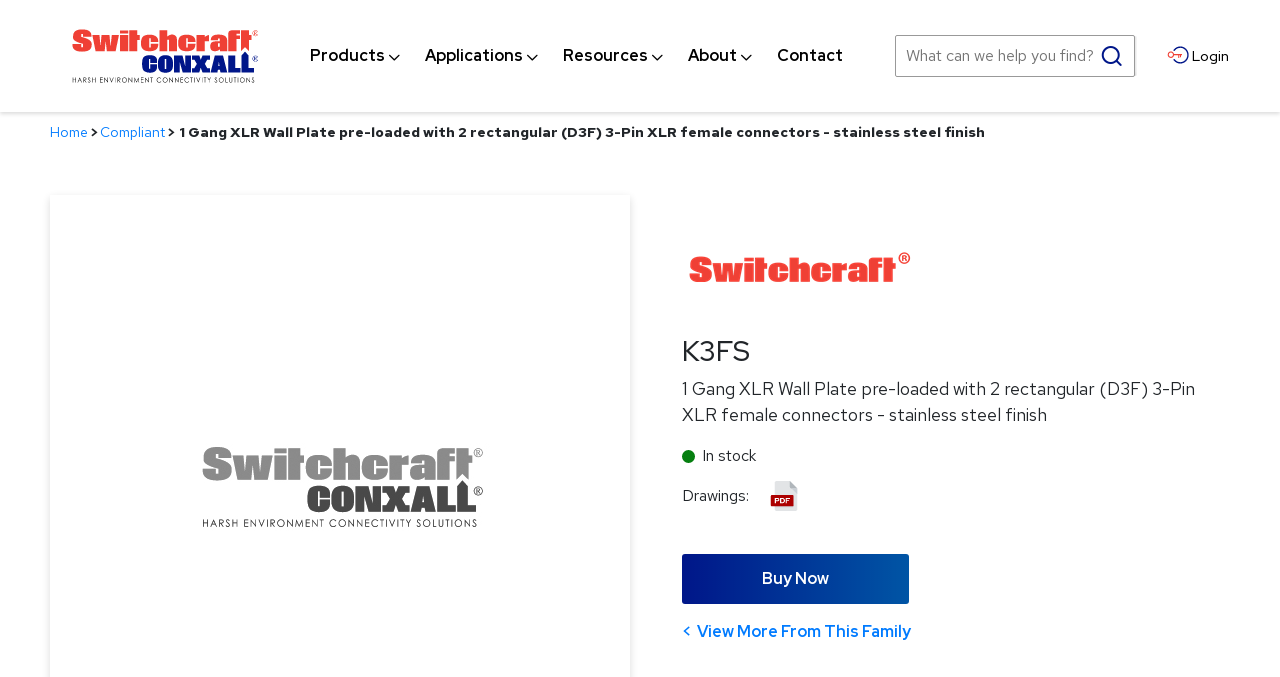

--- FILE ---
content_type: text/html; charset=utf-8
request_url: https://www.switchcraft.com/1-gang-xlr-wall-plate-pre-loaded-with-2-rectangular-d3f-3-pin-xlr-female-connectors-stainless-steel-finish/k3fs/
body_size: 28614
content:

<!DOCTYPE html> 
<html data-ng-app="MainApp" lang="en"> 
<head id="head"><meta name="description" content="" /><meta name="keywords" content="" />

<!-- Google Tag Manager -->
<script>(function(w,d,s,l,i){w[l]=w[l]||[];w[l].push({'gtm.start':
new Date().getTime(),event:'gtm.js'});var f=d.getElementsByTagName(s)[0],
j=d.createElement(s),dl=l!='dataLayer'?'&l='+l:'';j.async=true;j.src=
'https://www.googletagmanager.com/gtm.js?id='+i+dl;f.parentNode.insertBefore(j,f);
})(window,document,'script','dataLayer','GTM-W8849BP');</script>
<!-- End Google Tag Manager -->


	<title>
	1 Gang XLR Wall Plate pre-loaded with 2 rectangular (D3F) 3-Pin XLR female connectors - stainless steel finish | Switchcraft
</title><link rel="shortcut icon" href="/favicon.ico" /><meta http-equiv="content-type" content="text/html; charset=utf-8" />

	<!-- Set viewport to device default -->
	<meta name="HandheldFriendly" content="True" /><meta name="MobileOptimized" content="320" /><meta name="viewport" content="width=device-width, initial-scale=1.0" /><link rel="apple-touch-icon" sizes="180x180" href="/cms/favicon/apple-touch-icon.png" /><link rel="icon" type="image/png" sizes="32x32" href="/cms/favicon/favicon-32x32.png" /><link rel="icon" type="image/png" sizes="16x16" href="/cms/favicon/favicon-16x16.png" /><link rel="manifest" href="/cms/favicon/site.webmanifest" /><link rel="mask-icon" href="/cms/favicon/safari-pinned-tab.svg" color="#5bbad5" /><link rel="shortcut icon" href="/cms/favicon/favicon.ico" /><meta name="msapplication-TileColor" content="#2b5797" /><meta name="msapplication-config" content="/cms/favicon/browserconfig.xml" /><meta name="theme-color" content="#ffffff" /><link rel="preconnect" href="https://fonts.googleapis.com" /><link rel="preconnect" href="https://fonts.gstatic.com" crossorigin="" /><link href="https://fonts.googleapis.com/css2?family=Red+Hat+Display:wght@400;500;700&amp;family=Red+Hat+Text:wght@400;500;700&amp;display=swap" rel="stylesheet" /> 	
<style>
.site-main .page-heading::after{background-image: url(/cms/images/bg-hero.jpg);}

[data-expander-target] .contentWrapper {
    display: inline-block;
    width: 25%;
}
[data-expander-target] .sirv-spin-container .spin-figure > canvas {
    width: 295px;
    height: 166px;
}
[data-expander-target]  a.lnkView3DImage, a[sirv3durl] {
    display: inline-block;
    padding: 23px;
    box-shadow: 0 3px 10px rgb(0 0 0 / 20%);
    margin: 10px 12px 10px 0;
}
</style>


<!-- Hawk Search Header Includes -->
<script type="text/javascript"> 
    //<![CDATA[ 
    (function (HawkSearch, undefined) {
        HawkSearch.BaseUrl = '';
        HawkSearch.HawkUrl = '';
        HawkSearch.TrackingUrl = "https://switchcraft.tracking-na.hawksearch.com";
        HawkSearch.RecommenderUrl = "https://switchcraft.recs-na.hawksearch.com";
        HawkSearch.ClientGuid = '58796d6827c24966b5fd586d565e773f';

        HawkSearch.SearchUrl = '';

        if ("https:" == document.location.protocol) {
            HawkSearch.BaseUrl = HawkSearch.BaseUrl.replace("http://", "https://");
            HawkSearch.HawkUrl = HawkSearch.HawkUrl.replace("http://", "https://");
            HawkSearch.SearchUrl = HawkSearch.SearchUrl.replace("http://", "https://");
        }
    }(window.HawkSearch = window.HawkSearch || {}));
    var hawkJSScriptDoc = document.createElement("script");    hawkJSScriptDoc.async = true;
    hawkJSScriptDoc.src = '/cms/hawksearch/includes/hawksearch.js?v1.01'; // Legacy local copy of Hawksearch.js
    var hawkJSTag = document.getElementsByTagName('script')[0];
    hawkJSTag.parentNode.insertBefore(hawkJSScriptDoc, hawkJSTag);
    var hawkCSSScriptDoc = document.createElement("link");
    hawkCSSScriptDoc.setAttribute("rel", "stylesheet");
    hawkCSSScriptDoc.setAttribute("type", "text/css");
    document.head.appendChild(hawkCSSScriptDoc);
    //]]>
</script>
    <!-- Google Analytics -->
    <script>
        (function(i, s, o, g, r, a, m) {
            i['GoogleAnalyticsObject'] = r;
            i[r] = i[r] ||
                function() {
                    (i[r].q = i[r].q || []).push(arguments)
                }, i[r].l = 1 * new Date();
            a = s.createElement(o),
                m = s.getElementsByTagName(o)[0];
            a.async = 1;
            a.src = g;
            m.parentNode.insertBefore(a, m)
        })(window, document, 'script', '//www.google-analytics.com/analytics.js', 'ga');

        ga('create', 'UA-17459959-1', 'auto');
        ga('send', 'pageview');

        
    </script>
    <!-- End Google Analytics -->
<link rel="stylesheet" type="text/css" href="/cms/includes/css/icon-fonts.css?g=RKtHHKFZlwwqFGclSoTF1396LoRSxM%2FbBukt5inhnJ9%2FkjnN31gbaMma%2BUXam9Rv" />
<link rel="stylesheet" type="text/css" href="/cms/includes/css/grid.css?g=RKtHHKFZlwwqFGclSoTF1396LoRSxM%2FbBukt5inhnJ9%2FkjnN31gbaMma%2BUXam9Rv" />
<link rel="stylesheet" type="text/css" href="/cms/includes/css/style.css?g=RKtHHKFZlwwqFGclSoTF1396LoRSxM%2FbBukt5inhnJ9%2FkjnN31gbaMma%2BUXam9Rv" />
<link rel="stylesheet" type="text/css" href="/cms/includes/css/jquery-ui.css?g=RKtHHKFZlwwqFGclSoTF1396LoRSxM%2FbBukt5inhnJ9%2FkjnN31gbaMma%2BUXam9Rv" />
<link rel="stylesheet" type="text/css" href="/cms/includes/css/navigation.css?g=RKtHHKFZlwwqFGclSoTF1396LoRSxM%2FbBukt5inhnJ9%2FkjnN31gbaMma%2BUXam9Rv" />
<link rel="stylesheet" type="text/css" href="/cms/includes/css/rail-navigation.css?g=RKtHHKFZlwwqFGclSoTF1396LoRSxM%2FbBukt5inhnJ9%2FkjnN31gbaMma%2BUXam9Rv" />
<link rel="stylesheet" type="text/css" href="/cms/includes/css/formee.css?g=RKtHHKFZlwwqFGclSoTF1396LoRSxM%2FbBukt5inhnJ9%2FkjnN31gbaMma%2BUXam9Rv" />
<link rel="stylesheet" type="text/css" href="/cms/includes/css/rateit.css?g=RKtHHKFZlwwqFGclSoTF1396LoRSxM%2FbBukt5inhnJ9%2FkjnN31gbaMma%2BUXam9Rv" />
<link rel="stylesheet" type="text/css" href="/cms/includes/css/banners.css?g=RKtHHKFZlwwqFGclSoTF1396LoRSxM%2FbBukt5inhnJ9%2FkjnN31gbaMma%2BUXam9Rv" />
<link rel="stylesheet" type="text/css" href="/cms/includes/css/careers.css?g=RKtHHKFZlwwqFGclSoTF1396LoRSxM%2FbBukt5inhnJ9%2FkjnN31gbaMma%2BUXam9Rv" />
<link rel="stylesheet" type="text/css" href="/cms/includes/css/commenting.css?g=RKtHHKFZlwwqFGclSoTF1396LoRSxM%2FbBukt5inhnJ9%2FkjnN31gbaMma%2BUXam9Rv" />
<link rel="stylesheet" type="text/css" href="/cms/includes/css/events.css?g=RKtHHKFZlwwqFGclSoTF1396LoRSxM%2FbBukt5inhnJ9%2FkjnN31gbaMma%2BUXam9Rv" />
<link rel="stylesheet" type="text/css" href="/cms/includes/css/photo-gallery.css?g=RKtHHKFZlwwqFGclSoTF1396LoRSxM%2FbBukt5inhnJ9%2FkjnN31gbaMma%2BUXam9Rv" />
<link rel="stylesheet" type="text/css" href="/cms/includes/css/galleria.css?g=RKtHHKFZlwwqFGclSoTF1396LoRSxM%2FbBukt5inhnJ9%2FkjnN31gbaMma%2BUXam9Rv" />
<link rel="stylesheet" type="text/css" href="/cms/includes/css/videos.css?g=RKtHHKFZlwwqFGclSoTF1396LoRSxM%2FbBukt5inhnJ9%2FkjnN31gbaMma%2BUXam9Rv" />
<link rel="stylesheet" type="text/css" href="/cms/includes/css/news.css?g=RKtHHKFZlwwqFGclSoTF1396LoRSxM%2FbBukt5inhnJ9%2FkjnN31gbaMma%2BUXam9Rv" />
<link rel="stylesheet" type="text/css" href="/cms/includes/css/polls.css?g=RKtHHKFZlwwqFGclSoTF1396LoRSxM%2FbBukt5inhnJ9%2FkjnN31gbaMma%2BUXam9Rv" />
<link rel="stylesheet" type="text/css" href="/cms/includes/css/quick-links.css?g=RKtHHKFZlwwqFGclSoTF1396LoRSxM%2FbBukt5inhnJ9%2FkjnN31gbaMma%2BUXam9Rv" />
<link rel="stylesheet" type="text/css" href="/cms/includes/css/directory.css?g=RKtHHKFZlwwqFGclSoTF1396LoRSxM%2FbBukt5inhnJ9%2FkjnN31gbaMma%2BUXam9Rv" />
<link rel="stylesheet" type="text/css" href="/cms/includes/css/store.css?g=RKtHHKFZlwwqFGclSoTF1396LoRSxM%2FbBukt5inhnJ9%2FkjnN31gbaMma%2BUXam9Rv" />
<link rel="stylesheet" type="text/css" href="/cms/includes/css/cart-checkout.css?g=RKtHHKFZlwwqFGclSoTF1396LoRSxM%2FbBukt5inhnJ9%2FkjnN31gbaMma%2BUXam9Rv" />
<link rel="stylesheet" type="text/css" href="/cms/includes/css/testimonials.css?g=RKtHHKFZlwwqFGclSoTF1396LoRSxM%2FbBukt5inhnJ9%2FkjnN31gbaMma%2BUXam9Rv" />
<link rel="stylesheet" type="text/css" href="/cms/includes/css/slick.css?g=RKtHHKFZlwwqFGclSoTF1396LoRSxM%2FbBukt5inhnJ9%2FkjnN31gbaMma%2BUXam9Rv" />
<link rel="stylesheet" type="text/css" href="/cms/hawksearch/dist/index.f93326771495ae106a47.css?g=RKtHHKFZlwwqFGclSoTF1xE9fvk3RV%2BfqJJtl7goKIMjo3RFbOREQaJQdWgEd6zc" />
<link rel="stylesheet" type="text/css" href="/cms/hawksearch/dist/vendor.f93326771495ae106a47.css?g=RKtHHKFZlwwqFGclSoTF1xE9fvk3RV%2BfqJJtl7goKIMjo3RFbOREQaJQdWgEd6zc" />
<link rel="stylesheet" type="text/css" href="/cms/hawksearch/hawksearch-react-preview.css?g=RKtHHKFZlwwqFGclSoTF1xE9fvk3RV%2BfqJJtl7goKIMjo3RFbOREQaJQdWgEd6zc" />
<script type="text/javascript" src="/cms/includes/js/plugins/modernizr.js?Guid=RKtHHKFZlwwqFGclSoTF1396LoRSxM%2FbBukt5inhnJ9%2FkjnN31gbaMma%2BUXam9Rv"></script>
<script type="text/javascript" src="/cms/includes/js/jquery-core.js?Guid=RKtHHKFZlwwqFGclSoTF1396LoRSxM%2FbBukt5inhnJ9%2FkjnN31gbaMma%2BUXam9Rv"></script>
<script type="text/javascript" src="/cms/includes/js/plugins/jquery-plugins.js?Guid=RKtHHKFZlwwqFGclSoTF1396LoRSxM%2FbBukt5inhnJ9%2FkjnN31gbaMma%2BUXam9Rv"></script>
<script type="text/javascript" src="/cms/includes/js/plugins/jquery.cycle2.js?Guid=RKtHHKFZlwwqFGclSoTF1396LoRSxM%2FbBukt5inhnJ9%2FkjnN31gbaMma%2BUXam9Rv"></script>
<script type="text/javascript" src="/cms/includes/js/plugins/jquery.rateit.min.js?Guid=RKtHHKFZlwwqFGclSoTF1396LoRSxM%2FbBukt5inhnJ9%2FkjnN31gbaMma%2BUXam9Rv"></script>
<script type="text/javascript" src="/cms/includes/js/modules/navigation.js?Guid=RKtHHKFZlwwqFGclSoTF1396LoRSxM%2FbBukt5inhnJ9%2FkjnN31gbaMma%2BUXam9Rv"></script>
<script type="text/javascript" src="/cms/includes/js/plugins/navigation.min.js?Guid=RKtHHKFZlwwqFGclSoTF1396LoRSxM%2FbBukt5inhnJ9%2FkjnN31gbaMma%2BUXam9Rv"></script>
<script type="text/javascript" src="/cms/includes/js/modules/moc.js?Guid=RKtHHKFZlwwqFGclSoTF1396LoRSxM%2FbBukt5inhnJ9%2FkjnN31gbaMma%2BUXam9Rv"></script>
<script type="text/javascript" src="/cms/includes/js/modules/polyfill-loader.js?Guid=RKtHHKFZlwwqFGclSoTF1396LoRSxM%2FbBukt5inhnJ9%2FkjnN31gbaMma%2BUXam9Rv"></script>
<script type="text/javascript" src="/cms/includes/js/plugins/limittextbox.js?Guid=RKtHHKFZlwwqFGclSoTF1396LoRSxM%2FbBukt5inhnJ9%2FkjnN31gbaMma%2BUXam9Rv"></script>
<script type="text/javascript" src="/cms/includes/js/modules/base.js?Guid=RKtHHKFZlwwqFGclSoTF1396LoRSxM%2FbBukt5inhnJ9%2FkjnN31gbaMma%2BUXam9Rv"></script>
<script type="text/javascript" src="/cms/includes/js/modules/shared-controls.js?Guid=RKtHHKFZlwwqFGclSoTF1396LoRSxM%2FbBukt5inhnJ9%2FkjnN31gbaMma%2BUXam9Rv"></script>
<script type="text/javascript" src="/cms/includes/js/modules/externallinks.js?Guid=RKtHHKFZlwwqFGclSoTF1396LoRSxM%2FbBukt5inhnJ9%2FkjnN31gbaMma%2BUXam9Rv"></script>
<script type="text/javascript" src="/UltimateSpellInclude/UltimateSpell.core.js?Guid=RKtHHKFZlwwqFGclSoTF11azIB58YrBRt9lKii8iklu%2BSeivXa53OAtQPkwaPxOn"></script>
<script type="text/javascript" src="/cms/includes/js/plugins/url.js?Guid=RKtHHKFZlwwqFGclSoTF1396LoRSxM%2FbBukt5inhnJ9%2FkjnN31gbaMma%2BUXam9Rv"></script>
<script type="text/javascript" src="/UltimateSpellInclude/UltimateSpell.functions.js?Guid=RKtHHKFZlwwqFGclSoTF11azIB58YrBRt9lKii8iklu%2BSeivXa53OAtQPkwaPxOn"></script>
<script type="text/javascript" src="/cms/includes/js/modules/carousel-scrollable.js?Guid=RKtHHKFZlwwqFGclSoTF1396LoRSxM%2FbBukt5inhnJ9%2FkjnN31gbaMma%2BUXam9Rv"></script>
<script type="text/javascript" src="/cms/includes/js/modules/jquery-functions.js?Guid=RKtHHKFZlwwqFGclSoTF1396LoRSxM%2FbBukt5inhnJ9%2FkjnN31gbaMma%2BUXam9Rv"></script>
<script type="text/javascript" src="/cms/includes/js/angular.js?Guid=RKtHHKFZlwwqFGclSoTF1396LoRSxM%2FbBukt5inhnJ9%2FkjnN31gbaMma%2BUXam9Rv"></script>
<script type="text/javascript" src="/cms/includes/js/angular-animate.js?Guid=RKtHHKFZlwwqFGclSoTF1396LoRSxM%2FbBukt5inhnJ9%2FkjnN31gbaMma%2BUXam9Rv"></script>
<script type="text/javascript" src="/cms/includes/js/modules/banners.js?Guid=RKtHHKFZlwwqFGclSoTF1396LoRSxM%2FbBukt5inhnJ9%2FkjnN31gbaMma%2BUXam9Rv"></script>
<script type="text/javascript" src="/cms/includes/js/plugins/galleria-1.2.9.js?Guid=RKtHHKFZlwwqFGclSoTF1396LoRSxM%2FbBukt5inhnJ9%2FkjnN31gbaMma%2BUXam9Rv"></script>
<script type="text/javascript" src="/cms/includes/js/modules/galleria-init.js?Guid=RKtHHKFZlwwqFGclSoTF1396LoRSxM%2FbBukt5inhnJ9%2FkjnN31gbaMma%2BUXam9Rv"></script>
<script type="text/javascript" src="/cms/includes/js/plugins/jquery.freezeit.js?Guid=RKtHHKFZlwwqFGclSoTF1396LoRSxM%2FbBukt5inhnJ9%2FkjnN31gbaMma%2BUXam9Rv"></script>
<script type="text/javascript" src="/cms/includes/js/modules/cart-checkout.js?Guid=RKtHHKFZlwwqFGclSoTF1396LoRSxM%2FbBukt5inhnJ9%2FkjnN31gbaMma%2BUXam9Rv"></script>
<script type="text/javascript" src="/includes/store/IdevSelections.js?Guid=RKtHHKFZlwwqFGclSoTF1ySSgrkF15qAeT3z8YNg1UwTQ9GzI62GWbJZec%2F8nSrE"></script>
<script type="text/javascript" src="/cms/includes/js/modules/jquery-functions-store.js?Guid=RKtHHKFZlwwqFGclSoTF1396LoRSxM%2FbBukt5inhnJ9%2FkjnN31gbaMma%2BUXam9Rv"></script>
<script type="text/javascript" src="/cms/includes/js/plugins/slick.min.js?Guid=RKtHHKFZlwwqFGclSoTF1396LoRSxM%2FbBukt5inhnJ9%2FkjnN31gbaMma%2BUXam9Rv"></script>
<script type="text/javascript" src="/cms/includes/js/plugins/responsive-tabs.min.js?Guid=RKtHHKFZlwwqFGclSoTF1396LoRSxM%2FbBukt5inhnJ9%2FkjnN31gbaMma%2BUXam9Rv"></script>
<script type="text/javascript" src="/cms/includes/js/plugins/data-expander.js?Guid=RKtHHKFZlwwqFGclSoTF1396LoRSxM%2FbBukt5inhnJ9%2FkjnN31gbaMma%2BUXam9Rv"></script>
</head>

<body class="main-body">

<!-- Google Tag Manager (noscript) -->
<noscript><iframe src="https://www.googletagmanager.com/ns.html?id=GTM-W8849BP"
height="0" width="0" style="display:none;visibility:hidden"></iframe></noscript>
<!-- End Google Tag Manager (noscript) -->

		<a class="skip" href="#site-main">Skip to Main Content</a>
		<form method="post" action="/1-gang-xlr-wall-plate-pre-loaded-with-2-rectangular-d3f-3-pin-xlr-female-connectors-stainless-steel-finish/k3fs/" id="main">
<div class="aspNetHidden">
<input type="hidden" name="__EVENTTARGET" id="__EVENTTARGET" value="" />
<input type="hidden" name="__EVENTARGUMENT" id="__EVENTARGUMENT" value="" />

</div>

<script type="text/javascript">
//<![CDATA[
var theForm = document.forms['main'];
if (!theForm) {
    theForm = document.main;
}
function __doPostBack(eventTarget, eventArgument) {
    if (!theForm.onsubmit || (theForm.onsubmit() != false)) {
        theForm.__EVENTTARGET.value = eventTarget;
        theForm.__EVENTARGUMENT.value = eventArgument;
        theForm.submit();
    }
}
//]]>
</script>


<script src="/WebResource.axd?d=eaAwcA9eOTnuNb_6uJbTeWrvZGaFWxJ0PK4rPBwsJqiWW_nOJUU4Q1Evf43FAnkLkRz1taqrWL87zGKZdF33gx5ppgnRf2XNhgxA1W_Hr481&amp;t=638901591720898773" type="text/javascript"></script>


<script src="/ScriptResource.axd?d=gmOdEXI5YISpFNvWOz2okHmy-Z6C-922N7Tlgum2oMe90P6CluWCx_o8u7gA_5G1eCobV88kmZHJbR8Q2oco48tSUxVgIaC_v8wB4Euo6W9LL4Ch7fBPo0fpeeBGc2jK-rss8QIq9-4ZAO5GIhg6uPw-auSTac5O7p4yRtWIqug1&amp;t=32e5dfca" type="text/javascript"></script>
<script src="/ScriptResource.axd?d=PQhWXI4hP1sLGlfRrahRaxGGk3KZBqsEaauKhWqUShqV5nZyYzkkEVHoHMKxBTn79EvYuYNIZGRRzGWBs4nOHdrZm117PMn_J7s5PEqfeNJe3zlUrvUm5wstVMUAU1nRba8ngtepldnRlKe1kJ89pKB7Q8j7JoA0umiDLfousgcameLpXQeTD4xZC137VNH10&amp;t=32e5dfca" type="text/javascript"></script><script type="text/javascript">angular.module('MainApp', ['ngAnimate'], function ($provide, $httpProvider) {$httpProvider.defaults.headers.common.RequestVerificationToken = angular.element("input[name='__RequestVerificationToken']").val();$httpProvider.defaults.headers.common.s = 'Iquwp0fiDIQiHPe8YV3GYIt8ESnsWBpm22b5uSz+Dmc=';});$.ajaxSetup({headers: { 'RequestVerificationToken': $("input[name='__RequestVerificationToken']").val(), 's': 'Iquwp0fiDIQiHPe8YV3GYIt8ESnsWBpm22b5uSz+Dmc='}});</script><input type="hidden" name="hdnSubDirectory" id="hdnSubDirectory" />
		<script type="text/javascript">
//<![CDATA[
Sys.WebForms.PageRequestManager._initialize('AjaxManager', 'main', ['tCT_ItemLeft_0$up',''], [], [], 90, '');
//]]>
</script>


	<header class="site-header" role="banner" id="headerMain">
	
		<div class="svg-legend" aria-hidden="true">
			<svg focusable="false" style="position: absolute; width: 0; height: 0; overflow: hidden;" version="1.1" xmlns="http://www.w3.org/2000/svg" xmlns:xlink="http://www.w3.org/1999/xlink">
			   <defs>

					<symbol id="icon-logo" viewBox="0 0 112 32">
						<title>Switchcraft and Conxall</title>
						<path fill="#000" style="fill: var(--color3, #000)" d="M89.854 28.929c0.419 0 0.77 0.148 1.053 0.443s0.424 0.659 0.424 1.091c0 0.428-0.141 0.791-0.423 1.089s-0.626 0.447-1.032 0.447c-0.41 0-0.757-0.148-1.040-0.445s-0.424-0.656-0.424-1.077c0-0.281 0.064-0.542 0.193-0.781s0.304-0.428 0.527-0.563c0.222-0.136 0.463-0.204 0.722-0.204zM10.322 28.929c-0.123 0-0.237 0.030-0.342 0.090s-0.186 0.143-0.243 0.248c-0.058 0.104-0.087 0.22-0.087 0.348 0 0.16 0.049 0.309 0.147 0.447 0.056 0.082 0.2 0.216 0.431 0.4 0.23 0.183 0.388 0.339 0.474 0.469 0.063 0.094 0.094 0.19 0.094 0.288 0 0.086-0.021 0.168-0.064 0.245s-0.105 0.138-0.186 0.184c-0.081 0.046-0.169 0.069-0.262 0.069-0.217 0-0.409-0.161-0.574-0.483l-0.236 0.149c0.116 0.222 0.242 0.381 0.379 0.476s0.289 0.142 0.458 0.142c0.218 0 0.404-0.078 0.556-0.234s0.229-0.34 0.229-0.553c0-0.147-0.044-0.294-0.134-0.439s-0.253-0.312-0.493-0.499c-0.202-0.158-0.321-0.255-0.357-0.292-0.067-0.070-0.112-0.135-0.137-0.195s-0.038-0.121-0.038-0.185c0-0.105 0.035-0.193 0.106-0.264s0.162-0.108 0.274-0.108c0.087 0 0.167 0.023 0.24 0.070s0.162 0.142 0.267 0.288l0.226-0.181c-0.127-0.183-0.247-0.308-0.361-0.377s-0.236-0.102-0.366-0.102zM94.956 29.003h-0.277v1.765c0 0.297 0.017 0.502 0.051 0.616 0.054 0.185 0.16 0.334 0.32 0.447s0.351 0.169 0.574 0.169c0.206 0 0.381-0.060 0.526-0.179s0.241-0.259 0.29-0.42c0.048-0.161 0.073-0.372 0.073-0.633v-1.765h-0.277v1.765c0 0.23-0.009 0.383-0.028 0.457-0.027 0.104-0.068 0.192-0.124 0.264s-0.127 0.13-0.211 0.171c-0.084 0.041-0.172 0.062-0.263 0.062-0.105 0-0.21-0.026-0.315-0.079s-0.181-0.117-0.232-0.195c-0.050-0.077-0.082-0.174-0.096-0.289-0.007-0.046-0.011-0.154-0.011-0.324l-0-1.832zM31.552 28.929c0.419 0 0.771 0.148 1.053 0.443s0.424 0.659 0.424 1.091c0 0.428-0.141 0.791-0.423 1.089s-0.626 0.447-1.032 0.447c-0.411 0-0.757-0.148-1.040-0.445s-0.424-0.656-0.424-1.077c0-0.281 0.064-0.542 0.193-0.781s0.304-0.428 0.526-0.563c0.222-0.136 0.463-0.204 0.722-0.204zM86.674 28.929c-0.123 0-0.237 0.030-0.342 0.090s-0.186 0.143-0.243 0.248c-0.058 0.104-0.087 0.22-0.087 0.348 0 0.16 0.049 0.309 0.147 0.447 0.057 0.082 0.2 0.216 0.431 0.4 0.23 0.183 0.388 0.339 0.475 0.469 0.062 0.094 0.094 0.19 0.094 0.288 0 0.086-0.021 0.168-0.064 0.245s-0.105 0.138-0.186 0.184c-0.081 0.046-0.169 0.069-0.262 0.069-0.217 0-0.409-0.161-0.574-0.483l-0.236 0.149c0.116 0.222 0.242 0.381 0.379 0.476s0.289 0.142 0.457 0.142c0.218 0 0.404-0.078 0.556-0.234s0.229-0.34 0.229-0.553c0-0.147-0.044-0.294-0.133-0.439s-0.254-0.312-0.493-0.499c-0.202-0.158-0.322-0.255-0.358-0.292-0.066-0.070-0.112-0.135-0.137-0.195s-0.038-0.121-0.038-0.185c0-0.105 0.035-0.193 0.106-0.264s0.162-0.108 0.274-0.108c0.087 0 0.166 0.023 0.24 0.070s0.162 0.142 0.266 0.288l0.226-0.181c-0.127-0.183-0.247-0.308-0.361-0.377s-0.236-0.102-0.366-0.102zM52.486 28.929c-0.428 0-0.784 0.146-1.069 0.438s-0.426 0.652-0.426 1.080c0 0.407 0.117 0.754 0.352 1.042 0.28 0.34 0.662 0.511 1.147 0.511 0.255 0 0.485-0.051 0.692-0.152s0.379-0.245 0.517-0.43l-0.218-0.175c-0.261 0.32-0.585 0.481-0.974 0.481-0.353 0-0.645-0.119-0.876-0.358s-0.348-0.536-0.348-0.892c0-0.236 0.052-0.448 0.156-0.637s0.249-0.339 0.438-0.452c0.188-0.112 0.393-0.168 0.614-0.168 0.202 0 0.388 0.042 0.556 0.128s0.313 0.211 0.434 0.377l0.218-0.177c-0.133-0.194-0.303-0.346-0.512-0.454s-0.442-0.162-0.7-0.162zM56.074 28.929c0.419 0 0.77 0.148 1.053 0.443s0.424 0.659 0.424 1.091c0 0.428-0.141 0.791-0.423 1.089s-0.626 0.447-1.031 0.447c-0.411 0-0.757-0.148-1.040-0.445s-0.424-0.656-0.424-1.077c0-0.281 0.064-0.542 0.193-0.781s0.304-0.428 0.527-0.563c0.222-0.136 0.463-0.204 0.722-0.204zM102.532 28.929c0.419 0 0.77 0.148 1.053 0.443s0.424 0.659 0.424 1.091c0 0.428-0.141 0.791-0.423 1.089s-0.626 0.447-1.031 0.447c-0.411 0-0.757-0.148-1.040-0.445s-0.424-0.656-0.424-1.077c0-0.281 0.064-0.542 0.193-0.781s0.304-0.428 0.527-0.563c0.222-0.136 0.463-0.204 0.722-0.204zM69.251 28.929c-0.428 0-0.784 0.146-1.068 0.438s-0.427 0.652-0.427 1.080c0 0.407 0.118 0.754 0.352 1.042 0.28 0.34 0.662 0.511 1.147 0.511 0.255 0 0.486-0.051 0.692-0.152s0.379-0.245 0.517-0.43l-0.218-0.175c-0.261 0.32-0.586 0.481-0.973 0.481-0.353 0-0.645-0.119-0.877-0.358s-0.348-0.536-0.348-0.892c0-0.236 0.052-0.448 0.155-0.637s0.25-0.339 0.438-0.452c0.188-0.112 0.393-0.168 0.614-0.168 0.202 0 0.388 0.042 0.556 0.128s0.313 0.211 0.434 0.377l0.218-0.177c-0.133-0.194-0.304-0.346-0.512-0.454s-0.442-0.162-0.7-0.162zM108.988 28.929c-0.123 0-0.237 0.030-0.342 0.091s-0.186 0.142-0.244 0.247-0.087 0.221-0.087 0.348c0 0.16 0.049 0.309 0.147 0.447 0.056 0.082 0.2 0.215 0.431 0.4 0.23 0.183 0.388 0.339 0.475 0.469 0.063 0.094 0.094 0.19 0.094 0.288 0 0.086-0.021 0.168-0.064 0.245s-0.105 0.138-0.186 0.184c-0.082 0.046-0.169 0.068-0.262 0.068-0.217 0-0.408-0.161-0.574-0.483l-0.236 0.149c0.116 0.223 0.241 0.382 0.379 0.476s0.289 0.142 0.458 0.142c0.218 0 0.404-0.078 0.556-0.234s0.229-0.34 0.229-0.552c0-0.147-0.044-0.294-0.134-0.439s-0.253-0.312-0.493-0.499c-0.202-0.158-0.321-0.255-0.358-0.292-0.067-0.070-0.112-0.135-0.137-0.195s-0.038-0.121-0.038-0.185c0-0.104 0.036-0.193 0.107-0.264s0.162-0.107 0.274-0.107c0.087 0 0.167 0.023 0.24 0.070s0.162 0.142 0.266 0.288l0.226-0.181c-0.127-0.183-0.247-0.308-0.36-0.376s-0.236-0.103-0.366-0.103zM44.115 29.003h-0.060v2.924h0.286v-2.214l1.828 2.214h0.062v-2.924h-0.273v2.241l-1.843-2.241zM73.9 29.003h-0.277v2.924h0.277v-2.924zM58.67 29.003h-0.060v2.924h0.286v-2.214l1.828 2.214h0.062v-2.924h-0.273v2.241l-1.843-2.241zM48.65 29.003h-1.518v0.286h0.618v2.637h0.282v-2.637h0.618v-0.286zM26.256 29.003h-0.277v2.924h0.277v-2.924zM7.486 29.003c0.307 0 0.516 0.013 0.625 0.040 0.164 0.040 0.298 0.125 0.401 0.256s0.155 0.292 0.155 0.483c0 0.159-0.036 0.299-0.106 0.42s-0.172 0.212-0.304 0.274-0.314 0.093-0.546 0.094v0l0.996 1.358h-0.342l-0.996-1.358h-0.156v1.358h-0.277v-2.924zM92.664 29.003h-0.276v2.924h1.342v-0.282h-1.066v-2.641zM22.9 29.003h-0.301l1.188 2.924h0.060l1.205-2.924h-0.301l-0.933 2.259-0.918-2.259zM37.755 29.003h-0.045l-0.396 2.924h0.267l0.272-2.107 0.991 2.107h0.071l0.979-2.091 0.274 2.091h0.271l-0.398-2.924h-0.044l-1.115 2.399-1.126-2.399zM19.518 29.003h-0.060v2.924h0.286v-2.214l1.828 2.214h0.062v-2.924h-0.273v2.241l-1.844-2.241zM0.703 29.003h-0.277v2.924h0.277v-1.411h1.41v1.411h0.276v-2.924h-0.276v1.226h-1.41v-1.226zM98.939 29.003h-1.518v0.286h0.618v2.637h0.282v-2.637h0.618v-0.286zM4.697 29.003l1.292 2.924h-0.299l-0.436-0.962h-1.193l-0.431 0.962h-0.309l1.308-2.924h0.068zM81.861 29.003h-0.319l0.894 1.526v1.397h0.273v-1.397l0.877-1.526h-0.32l-0.697 1.206-0.709-1.206zM27.958 29.003c0.308 0 0.516 0.013 0.626 0.040 0.164 0.040 0.298 0.125 0.401 0.256s0.154 0.292 0.154 0.483c0 0.159-0.035 0.299-0.106 0.42s-0.172 0.212-0.304 0.274-0.314 0.093-0.546 0.094v0l0.996 1.358h-0.343l-0.996-1.358h-0.156v1.358h-0.277v-2.924zM80.861 29.003h-1.518v0.286h0.618v2.637h0.282v-2.637h0.618v-0.286zM78.482 29.003h-0.277v2.924h0.277v-2.924zM75.126 29.003h-0.301l1.188 2.924h0.060l1.205-2.924h-0.301l-0.933 2.259-0.918-2.259zM18.476 29.003h-1.587v2.924h1.576v-0.286h-1.299v-1.149h1.299v-0.286h-1.299v-0.916h1.31v-0.286zM72.763 29.003h-1.518v0.286h0.618v2.637h0.282v-2.637h0.618v-0.286zM100.077 29.003h-0.277v2.924h0.277v-2.924zM34.148 29.003h-0.060v2.924h0.286v-2.214l1.828 2.214h0.062v-2.924h-0.273v2.241l-1.844-2.241zM105.127 29.003h-0.060v2.924h0.286v-2.214l1.829 2.214h0.062v-2.924h-0.273v2.241l-1.843-2.241zM12.456 29.003h-0.277v2.924h0.277v-1.411h1.41v1.411h0.277v-2.924h-0.277v1.226h-1.41v-1.226zM66.904 29.003h-1.587v2.924h1.576v-0.286h-1.299v-1.149h1.299v-0.286h-1.299v-0.916h1.31v-0.286zM43.073 29.003h-1.587v2.924h1.576v-0.286h-1.299v-1.149h1.299v-0.286h-1.299v-0.916h1.311v-0.286zM62.023 29.003h-0.060v2.924h0.286v-2.214l1.829 2.214h0.062v-2.924h-0.273v2.241l-1.844-2.241zM89.866 29.214c-0.205 0-0.399 0.056-0.583 0.169s-0.327 0.264-0.43 0.455c-0.103 0.191-0.155 0.404-0.155 0.638 0 0.348 0.114 0.641 0.342 0.88s0.503 0.359 0.825 0.359c0.215 0 0.414-0.055 0.597-0.165s0.326-0.26 0.428-0.452c0.102-0.191 0.154-0.403 0.154-0.636s-0.051-0.442-0.154-0.63-0.247-0.338-0.433-0.45c-0.186-0.113-0.383-0.169-0.592-0.169zM31.564 29.214c-0.205 0-0.399 0.056-0.583 0.169s-0.327 0.264-0.43 0.455c-0.103 0.191-0.154 0.404-0.154 0.638 0 0.348 0.114 0.641 0.342 0.88s0.503 0.359 0.825 0.359c0.215 0 0.414-0.055 0.597-0.165s0.326-0.26 0.428-0.452c0.102-0.191 0.154-0.403 0.154-0.636s-0.051-0.442-0.154-0.63-0.247-0.338-0.433-0.45c-0.186-0.113-0.383-0.169-0.592-0.169zM102.544 29.214c-0.205 0-0.4 0.056-0.583 0.169s-0.327 0.264-0.43 0.455c-0.103 0.191-0.155 0.404-0.155 0.638 0 0.348 0.114 0.641 0.342 0.88s0.503 0.359 0.825 0.359c0.215 0 0.414-0.055 0.597-0.165s0.326-0.26 0.428-0.452c0.102-0.191 0.154-0.403 0.154-0.636s-0.051-0.442-0.154-0.63c-0.102-0.188-0.247-0.338-0.433-0.45s-0.384-0.169-0.592-0.169zM56.086 29.214c-0.205 0-0.399 0.056-0.583 0.169s-0.326 0.264-0.43 0.455c-0.103 0.191-0.154 0.404-0.154 0.638 0 0.348 0.114 0.641 0.342 0.88s0.503 0.359 0.825 0.359c0.215 0 0.414-0.055 0.597-0.165s0.325-0.26 0.428-0.452c0.102-0.191 0.153-0.403 0.153-0.636s-0.051-0.442-0.153-0.63c-0.103-0.188-0.247-0.338-0.433-0.45s-0.384-0.169-0.592-0.169zM4.662 29.624l-0.475 1.058h0.947l-0.472-1.058zM28.171 29.289h-0.488v0.994l0.477 0.004c0.185 0 0.321-0.019 0.41-0.056s0.158-0.096 0.208-0.178c0.050-0.081 0.074-0.172 0.074-0.273 0-0.098-0.025-0.187-0.075-0.268s-0.116-0.137-0.198-0.172c-0.082-0.034-0.218-0.052-0.407-0.052v0zM7.7 29.289h-0.489v0.994l0.477 0.004c0.185 0 0.322-0.019 0.41-0.056s0.158-0.096 0.207-0.178c0.050-0.081 0.075-0.172 0.075-0.273 0-0.098-0.025-0.187-0.075-0.268s-0.116-0.137-0.198-0.172c-0.081-0.034-0.217-0.052-0.407-0.052v0z"></path>
						<path fill="#001689" style="fill: var(--color2, #001689)" d="M46.732 15.497c-1.2 0-2.193 0.219-2.978 0.656-1.050 0.485-1.574 2.030-1.574 4.634 0 2.434 0.524 3.926 1.574 4.478 0.926 0.532 1.919 0.798 2.978 0.798 2.979 0 4.468-1.15 4.468-3.451v-1.597h-4.084v2.71h-0.752v-5.976h0.752v2.524h4.084v-1.596c0-2.121-1.489-3.18-4.468-3.18zM56.277 15.497c3.016 0 4.525 1.545 4.525 4.635v1.583c0 2.899-1.508 4.349-4.525 4.349-3.007 0-4.511-1.45-4.511-4.349v-1.583c0-3.090 1.504-4.635 4.511-4.635zM66.547 15.683h-5.177v10.21h3.546v-6.16l1.73 6.16h4.978v-10.21h-3.362v6.845l-1.716-6.845zM90.929 15.683l2.566 10.21h-4.099l-0.326-1.626h-1.206l-0.325 1.626h-4.1l2.567-10.21h4.922zM98.275 15.683h-4.213v10.21h7.475v-2.596h-3.262v-7.614zM104.169 13.339l-2.065 2.344v10.21h7.475v-2.596h-3.262v-7.614l-2.147-2.344zM76.629 15.683h-4.437v2.582h1.526l1.466 2.48-1.492 2.567h-1.5v2.581h4.437v-0.035l0.896-2.817 1.064 2.852h4.448v-2.581h-1.609l-1.436-2.567 1.411-2.48h1.634v-2.582h-4.438v0.008l-1.074 2.588-0.896-2.562v-0.033zM56.745 17.822h-0.921v6.017h0.921v-6.017zM88.461 19.404l-0.369 2.667h0.751l-0.382-2.667zM110.537 15.801h-0.049c-0.272 0-0.558 0.077-0.858 0.23s-0.53 0.379-0.688 0.674c-0.157 0.296-0.236 0.592-0.236 0.887s0.079 0.591 0.236 0.888c0.157 0.295 0.385 0.52 0.679 0.674 0.296 0.153 0.583 0.23 0.866 0.23 0.306 0 0.603-0.077 0.89-0.23 0.29-0.154 0.516-0.379 0.673-0.674 0.158-0.296 0.236-0.592 0.236-0.888s-0.083-0.591-0.245-0.887c-0.164-0.296-0.387-0.52-0.67-0.674s-0.556-0.23-0.817-0.23l-0.017 0.263c0.24 0 0.475 0.060 0.704 0.181 0.239 0.142 0.431 0.337 0.571 0.583s0.213 0.502 0.213 0.764-0.064 0.515-0.196 0.756c-0.132 0.241-0.321 0.43-0.572 0.567s-0.507 0.205-0.769 0.205-0.511-0.068-0.751-0.205c-0.241-0.137-0.428-0.326-0.564-0.567s-0.204-0.493-0.204-0.756c0-0.263 0.068-0.517 0.204-0.764s0.328-0.436 0.57-0.568c0.247-0.131 0.494-0.196 0.745-0.196h0.034l0.016-0.263zM110.47 16.558h-0.898v0.082c0.066 0 0.115 0.011 0.147 0.032 0.032 0.022 0.053 0.049 0.066 0.082v1.447c0 0.121-0.006 0.191-0.017 0.213-0.010 0.045-0.032 0.075-0.064 0.091-0.034 0.016-0.089 0.025-0.166 0.025v0.082h0.868v-0.082c-0.098 0-0.166-0.008-0.204-0.025s-0.064-0.058-0.075-0.123v-1.693c0.066-0.022 0.13-0.033 0.198-0.033 0.141 0 0.255 0.044 0.34 0.132 0.089 0.088 0.132 0.196 0.132 0.328 0 0.088-0.021 0.164-0.064 0.23-0.045 0.066-0.111 0.116-0.198 0.147-0.088 0.033-0.22 0.050-0.392 0.050v0.115h0.164l0.703 0.954h0.426v-0.082c-0.056-0.011-0.094-0.022-0.115-0.033-0.056-0.032-0.115-0.093-0.179-0.181l-0.477-0.706c0.187-0.044 0.317-0.112 0.394-0.206 0.075-0.093 0.113-0.194 0.113-0.304 0-0.154-0.056-0.282-0.17-0.386s-0.292-0.156-0.532-0.156z"></path>
						<path fill="#ef4035" style="fill: var(--color1, #ef4035)" d="M6.074-0c-3.615 0-5.422 1.373-5.422 4.12v1.104c0.070 1.356 2.052 2.507 5.946 3.454v2.016h-1.064v-1.946h-5.248v0.648c0 2.654 1.929 3.98 5.788 3.98 3.837 0 5.755-1.31 5.755-3.927v-0.982c-0.128-1.718-2.226-3.050-6.294-3.998v-1.648h1.064v1.595h5.126v-0.543c0-2.582-1.884-3.874-5.65-3.874zM47.313 3.155h-0.819c-1.199 0-2.25 0.228-3.157 0.684-1.209 0.63-1.813 2.121-1.813 4.47v0.122c0 3.133 1.656 4.698 4.97 4.698h0.924c2.895-0.198 4.393-1.455 4.497-3.768v-0.806h-4.567v2.296h-0.907v-5.522h0.907v2.297h4.567v-0.824c-0.138-2.162-1.672-3.378-4.602-3.646zM69.701 3.155h-0.819c-1.199 0-2.25 0.228-3.157 0.684-1.209 0.63-1.813 2.121-1.813 4.47v0.122c0 3.133 1.656 4.698 4.97 4.698h0.924c2.895-0.198 4.393-1.455 4.497-3.768v-0.806h-4.567v2.296h-0.907v-5.522h0.907v2.297h4.567v-0.824c-0.138-2.162-1.672-3.378-4.602-3.646zM88.498 3.103c3.046 0.058 4.685 1.086 4.917 3.085v6.89h-4.359v-1.035c-0.896 0.726-1.918 1.087-3.069 1.087-1.081-0.035-1.807-0.315-2.18-0.841s-0.558-1.104-0.558-1.736v-0.561c0-1.449 0.645-2.332 1.935-2.647 0.651-0.151 1.488-0.228 2.512-0.228h1.343v-1.717h-1.081v1.14h-4.359v-0.106c-0.060-2.022 1.203-3.12 3.785-3.296l1.115-0.034zM101.105 0.526h-5.004c-1.326 0.152-1.988 0.783-1.988 1.894v10.658h4.9v-7.381h2.092v-1.997h-2.092v-1.052h2.092v-2.122zM57.392 0.526h-4.779v12.552h4.779v-6.802h1.045v6.802h4.778v-6.329c-0.012-1.052-0.123-1.764-0.332-2.138-0.419-0.946-1.262-1.467-2.529-1.561-1.105 0.047-2.092 0.45-2.962 1.21v-3.734zM39.31 0.526h-4.779v12.552h4.779v-6.766h1.515v-2.927h-1.515v-2.858zM79.884 3.383h-4.883v9.694h4.883v-5.96h2.667v-3.733c-0.836 0.070-1.726 0.461-2.667 1.174v-1.174zM33.835 3.383h-4.883v9.694h4.883v-9.694zM16.537 3.383h-4.306l1.971 9.694h5.457l0.575-5.592h0.122l0.594 5.592h5.336l1.969-9.694h-4.289l-0.696 6.416h-0.123l-0.575-6.416h-4.779l-0.575 6.188h-0.104l-0.577-6.188zM106.582 0.525h-4.779v12.541l2.366-2.344 2.412 2.344v-6.756h1.515v-2.927h-1.515v-2.858zM89.039 8.396h-1.081v2.086h1.081v-2.086zM110.537 0.488h-0.049c-0.272 0-0.558 0.077-0.858 0.23s-0.53 0.379-0.688 0.674c-0.157 0.296-0.236 0.592-0.236 0.887s0.079 0.591 0.236 0.888c0.157 0.295 0.385 0.52 0.679 0.674 0.296 0.153 0.583 0.23 0.866 0.23 0.306 0 0.603-0.077 0.89-0.23 0.29-0.154 0.516-0.379 0.673-0.674 0.158-0.296 0.236-0.592 0.236-0.888s-0.083-0.591-0.245-0.887c-0.164-0.296-0.387-0.52-0.67-0.674s-0.556-0.23-0.817-0.23l-0.017 0.263c0.24 0 0.475 0.060 0.704 0.181 0.239 0.142 0.431 0.337 0.571 0.583 0.141 0.247 0.213 0.502 0.213 0.764s-0.064 0.516-0.196 0.756c-0.132 0.241-0.321 0.43-0.572 0.567s-0.507 0.205-0.769 0.205-0.511-0.068-0.751-0.205c-0.241-0.137-0.428-0.326-0.564-0.567s-0.204-0.493-0.204-0.756c0-0.262 0.068-0.517 0.204-0.764 0.136-0.246 0.328-0.436 0.57-0.567 0.247-0.131 0.494-0.197 0.745-0.197h0.034l0.016-0.263zM110.47 1.245h-0.898v0.082c0.066 0 0.115 0.010 0.147 0.032 0.032 0.023 0.053 0.049 0.066 0.082v1.447c0 0.121-0.006 0.192-0.017 0.213-0.010 0.045-0.032 0.075-0.064 0.091-0.034 0.016-0.089 0.024-0.166 0.024v0.082h0.868v-0.082c-0.098 0-0.166-0.008-0.204-0.024s-0.064-0.058-0.075-0.123v-1.692c0.066-0.022 0.13-0.034 0.198-0.034 0.141 0 0.255 0.044 0.34 0.132 0.089 0.088 0.132 0.196 0.132 0.328 0 0.088-0.021 0.165-0.064 0.23-0.045 0.066-0.111 0.116-0.198 0.147-0.088 0.034-0.22 0.050-0.392 0.050v0.116h0.164l0.703 0.953h0.426v-0.082c-0.056-0.011-0.094-0.021-0.115-0.033-0.056-0.032-0.115-0.093-0.179-0.181l-0.477-0.706c0.187-0.044 0.317-0.112 0.394-0.206 0.075-0.093 0.113-0.194 0.113-0.304 0-0.154-0.056-0.282-0.17-0.386s-0.292-0.156-0.532-0.156zM33.818 0.596h-4.866v1.858h4.866v-1.858z"></path>
					</symbol>

					<symbol id="icon-USA" viewBox="0 0 73 32">
						<title>Proudly made in USA</title>
						<path fill="#b92728" style="fill: var(--color4, #b92728)" d="M32.176 29.508h-31.795v2.456h31.795v-2.456zM32.176 24.598h-31.795v2.454h31.795v-2.454zM32.176 19.685h-31.795v2.457h31.795v-2.457zM32.176 14.772h-31.795v2.458h31.795v-2.458zM32.176 9.862h-31.795v2.456h31.795v-2.456zM32.176 4.949h-31.795v2.456h31.795v-2.456zM32.176 0.037h-31.795v2.457h31.795v-2.457z"></path>
						<path fill="#fff" style="fill: var(--color5, #fff)" d="M32.176 27.052h-31.795v2.456h31.795v-2.456zM32.176 22.142h-31.795v2.456h31.795v-2.456zM32.176 17.231h-31.795v2.454h31.795v-2.454zM32.176 12.318h-31.795v2.454h31.795v-2.454zM32.176 7.405h-31.795v2.457h31.795v-2.457zM32.176 2.493h-31.795v2.456h31.795v-2.456z"></path>
						<path fill="#2c355d" style="fill: var(--color6, #2c355d)" d="M0.381 17.231h24.837v-17.194h-24.837z"></path>
						<path fill="#fff" style="fill: var(--color5, #fff)" d="M2.625 13.41l-0.212 0.653h-0.674l0.551 0.398-0.215 0.65 0.55-0.401 0.55 0.401-0.209-0.65 0.55-0.398h-0.68l-0.212-0.653zM6.619 13.41l-0.209 0.653h-0.678l0.551 0.398-0.209 0.65 0.544-0.401 0.554 0.401-0.212-0.65 0.55-0.398h-0.68l-0.212-0.653zM10.619 13.41l-0.209 0.653h-0.678l0.545 0.398-0.209 0.65 0.55-0.401 0.554 0.401-0.218-0.65 0.551-0.398h-0.674l-0.212-0.653zM14.613 13.41l-0.209 0.653h-0.678l0.548 0.398-0.206 0.65 0.544-0.401 0.554 0.401-0.212-0.65 0.547-0.398h-0.677l-0.213-0.653zM18.613 13.41l-0.209 0.653h-0.678l0.548 0.398-0.205 0.65 0.543-0.401 0.548 0.401-0.206-0.65 0.548-0.398h-0.677l-0.212-0.653zM22.607 13.41l-0.209 0.653h-0.678l0.548 0.398-0.206 0.65 0.544-0.401 0.554 0.401-0.212-0.65 0.548-0.398h-0.674l-0.216-0.653zM8.606 12.055l-0.209 0.648h-0.68l0.554 0.401-0.213 0.648 0.547-0.403 0.551 0.403-0.213-0.648 0.554-0.401h-0.683l-0.209-0.648zM16.6 12.055l-0.206 0.648h-0.681l0.551 0.401-0.212 0.648 0.547-0.403 0.55 0.403-0.209-0.648 0.55-0.401h-0.683l-0.209-0.648zM4.613 12.055l-0.209 0.648h-0.681l0.547 0.401-0.205 0.648 0.547-0.403 0.544 0.403-0.205-0.648 0.548-0.401h-0.684l-0.202-0.648zM20.601 12.055l-0.212 0.648h-0.674l0.545 0.401-0.212 0.648 0.554-0.403 0.544 0.403-0.202-0.648 0.545-0.401h-0.681l-0.206-0.648zM12.607 12.055l-0.212 0.648h-0.677l0.547 0.401-0.206 0.648 0.547-0.403 0.544 0.403-0.206-0.648 0.548-0.401h-0.677l-0.209-0.648zM6.619 10.541l-0.209 0.652h-0.678l0.551 0.401-0.209 0.648 0.544-0.4 0.554 0.4-0.212-0.648 0.55-0.401h-0.68l-0.212-0.652zM10.619 10.541l-0.209 0.652h-0.678l0.545 0.401-0.209 0.648 0.55-0.4 0.554 0.4-0.218-0.648 0.551-0.401h-0.674l-0.212-0.652zM14.613 10.541l-0.209 0.652h-0.678l0.548 0.401-0.206 0.648 0.544-0.4 0.554 0.4-0.212-0.648 0.547-0.401h-0.677l-0.213-0.652zM2.625 10.541l-0.212 0.652h-0.674l0.551 0.401-0.215 0.648 0.55-0.4 0.55 0.4-0.209-0.648 0.55-0.401h-0.68l-0.212-0.652zM18.613 10.541l-0.209 0.652h-0.678l0.548 0.401-0.205 0.648 0.543-0.4 0.548 0.4-0.206-0.648 0.548-0.401h-0.677l-0.212-0.652zM22.607 10.541l-0.209 0.652h-0.678l0.548 0.401-0.206 0.648 0.544-0.4 0.554 0.4-0.212-0.648 0.548-0.401h-0.674l-0.216-0.652zM4.613 9.184l-0.209 0.65h-0.681l0.547 0.401-0.205 0.65 0.547-0.401 0.544 0.401-0.205-0.65 0.548-0.401h-0.684l-0.202-0.65zM8.606 9.184l-0.209 0.65h-0.68l0.554 0.401-0.213 0.65 0.547-0.401 0.551 0.401-0.213-0.65 0.554-0.401h-0.683l-0.209-0.65zM12.607 9.184l-0.212 0.65h-0.677l0.547 0.401-0.206 0.65 0.547-0.401 0.544 0.401-0.206-0.65 0.548-0.401h-0.677l-0.209-0.65zM16.6 9.184l-0.206 0.65h-0.681l0.551 0.401-0.212 0.65 0.547-0.401 0.55 0.401-0.209-0.65 0.55-0.401h-0.683l-0.209-0.65zM20.601 9.184l-0.212 0.65h-0.674l0.545 0.401-0.212 0.65 0.554-0.401 0.544 0.401-0.202-0.65 0.545-0.401h-0.681l-0.206-0.65zM14.613 7.673l-0.209 0.648h-0.678l0.548 0.401-0.206 0.652 0.544-0.403 0.554 0.403-0.212-0.652 0.547-0.401h-0.677l-0.213-0.648zM6.619 7.673l-0.209 0.648h-0.678l0.551 0.401-0.209 0.652 0.544-0.403 0.554 0.403-0.212-0.652 0.55-0.401h-0.68l-0.212-0.648zM18.613 7.673l-0.209 0.648h-0.678l0.548 0.401-0.205 0.652 0.543-0.403 0.548 0.403-0.206-0.652 0.548-0.401h-0.677l-0.212-0.648zM10.619 7.673l-0.209 0.648h-0.678l0.545 0.401-0.209 0.652 0.55-0.403 0.554 0.403-0.218-0.652 0.551-0.401h-0.674l-0.212-0.648zM2.625 7.673l-0.212 0.648h-0.674l0.551 0.401-0.215 0.652 0.55-0.403 0.55 0.403-0.209-0.652 0.55-0.401h-0.68l-0.212-0.648zM22.607 7.673l-0.209 0.648h-0.678l0.548 0.401-0.206 0.652 0.544-0.403 0.554 0.403-0.212-0.652 0.548-0.401h-0.674l-0.216-0.648zM12.607 6.314l-0.212 0.648h-0.677l0.547 0.403-0.206 0.648 0.547-0.398 0.544 0.398-0.206-0.648 0.548-0.403h-0.677l-0.209-0.648zM4.613 6.314l-0.209 0.648h-0.681l0.547 0.403-0.205 0.648 0.547-0.398 0.544 0.398-0.205-0.648 0.548-0.403h-0.684l-0.202-0.648zM16.6 6.314l-0.206 0.648h-0.681l0.551 0.403-0.212 0.648 0.547-0.398 0.55 0.398-0.209-0.648 0.55-0.403h-0.683l-0.209-0.648zM8.606 6.314l-0.209 0.648h-0.68l0.554 0.403-0.213 0.648 0.547-0.398 0.551 0.398-0.213-0.648 0.554-0.403h-0.683l-0.209-0.648zM20.601 6.314l-0.212 0.648h-0.674l0.545 0.403-0.212 0.648 0.554-0.398 0.544 0.398-0.202-0.648 0.545-0.403h-0.681l-0.206-0.648zM10.619 4.803l-0.209 0.648h-0.678l0.545 0.399-0.209 0.653 0.55-0.403 0.554 0.403-0.218-0.653 0.551-0.399h-0.674l-0.212-0.648zM2.625 4.803l-0.212 0.648h-0.674l0.551 0.399-0.215 0.653 0.55-0.403 0.55 0.403-0.209-0.653 0.55-0.399h-0.68l-0.212-0.648zM14.613 4.803l-0.209 0.648h-0.678l0.548 0.399-0.206 0.653 0.544-0.403 0.554 0.403-0.212-0.653 0.547-0.399h-0.677l-0.213-0.648zM6.619 4.803l-0.209 0.648h-0.678l0.551 0.399-0.209 0.653 0.544-0.403 0.554 0.403-0.212-0.653 0.55-0.399h-0.68l-0.212-0.648zM18.613 4.803l-0.209 0.648h-0.678l0.548 0.399-0.205 0.653 0.543-0.403 0.548 0.403-0.206-0.653 0.548-0.399h-0.677l-0.212-0.648zM22.607 4.803l-0.209 0.648h-0.678l0.548 0.399-0.206 0.653 0.544-0.403 0.554 0.403-0.212-0.653 0.548-0.399h-0.674l-0.216-0.648zM4.613 3.443l-0.209 0.652h-0.681l0.547 0.403-0.205 0.648 0.547-0.399 0.544 0.399-0.205-0.648 0.548-0.403h-0.684l-0.202-0.652zM8.606 3.443l-0.209 0.652h-0.68l0.554 0.403-0.213 0.648 0.547-0.399 0.551 0.399-0.213-0.648 0.554-0.403h-0.683l-0.209-0.652zM12.607 3.443l-0.212 0.652h-0.677l0.547 0.403-0.206 0.648 0.547-0.399 0.544 0.399-0.206-0.648 0.548-0.403h-0.677l-0.209-0.652zM16.6 3.443l-0.206 0.652h-0.681l0.551 0.403-0.212 0.648 0.547-0.399 0.55 0.399-0.209-0.648 0.55-0.403h-0.683l-0.209-0.652zM20.601 3.443l-0.212 0.652h-0.674l0.545 0.403-0.212 0.648 0.554-0.399 0.544 0.399-0.202-0.648 0.545-0.403h-0.681l-0.206-0.652zM2.625 1.931l-0.212 0.652h-0.674l0.551 0.401-0.215 0.65 0.55-0.401 0.55 0.401-0.209-0.65 0.55-0.401h-0.68l-0.212-0.652zM6.619 1.931l-0.209 0.652h-0.678l0.551 0.401-0.209 0.65 0.544-0.401 0.554 0.401-0.212-0.65 0.55-0.401h-0.68l-0.212-0.652zM10.619 1.931l-0.209 0.652h-0.678l0.545 0.401-0.209 0.65 0.55-0.401 0.554 0.401-0.218-0.65 0.551-0.401h-0.674l-0.212-0.652zM14.613 1.931l-0.209 0.652h-0.678l0.548 0.401-0.206 0.65 0.544-0.401 0.554 0.401-0.212-0.65 0.547-0.401h-0.677l-0.213-0.652zM18.613 1.931l-0.209 0.652h-0.678l0.548 0.401-0.205 0.65 0.543-0.401 0.548 0.401-0.206-0.65 0.548-0.401h-0.677l-0.212-0.652zM22.607 1.931l-0.209 0.652h-0.678l0.548 0.401-0.206 0.65 0.544-0.401 0.554 0.401-0.212-0.65 0.548-0.401h-0.674l-0.216-0.652z"></path>
						<path fill="#2c355d" style="fill: var(--color6, #2c355d)" d="M39.304 11.988h-3.484v16.658c0 2.236 1.199 3.354 3.598 3.354h4.248c2.399 0 3.598-1.119 3.598-3.354v-16.658h-3.483v16.125c0 0.459-0.070 0.756-0.21 0.896s-0.454 0.211-0.938 0.211h-2.182c-0.459 0-0.766-0.071-0.919-0.211s-0.229-0.437-0.229-0.896v-16.125zM69.317 11.988c2.399 0 3.598 1.119 3.598 3.354v0 16.658h-3.484v-8.895h-4.477v8.895h-3.483v-16.658c0-2.236 1.199-3.354 3.598-3.354v0zM52.448 11.988v0c-2.373 0-3.559 1.119-3.559 3.354v4.365c0 2.263 1.161 3.392 3.483 3.392h2.833c0.46 0 0.758 0.071 0.898 0.211s0.212 0.437 0.212 0.893v3.91c0 0.459-0.071 0.756-0.212 0.896s-0.438 0.211-0.898 0.211h-1.607c-0.459 0-0.767-0.072-0.919-0.211s-0.23-0.437-0.23-0.896v-2.97h-3.483v3.503c0 2.235 1.187 3.354 3.56 3.354h3.711c2.398 0 3.599-1.119 3.599-3.354v-4.936c0-2.235-1.174-3.354-3.521-3.354h-2.794c-0.459 0-0.767-0.068-0.919-0.208-0.154-0.139-0.23-0.44-0.23-0.896v-3.377c0-0.459 0.076-0.756 0.23-0.896 0.152-0.14 0.459-0.211 0.919-0.211h1.607c0.459 0 0.765 0.071 0.919 0.211 0.153 0.14 0.229 0.437 0.229 0.896v2.97h3.482v-3.503c0-2.235-1.185-3.354-3.559-3.354zM68.283 14.769h-2.182c-0.484 0-0.797 0.071-0.938 0.211s-0.21 0.437-0.21 0.896v0 4.483h4.477v-4.483c0-0.459-0.076-0.756-0.229-0.896s-0.459-0.211-0.919-0.211v0zM65.005 6.731h-3.139v0.354h1.364v3.51h0.411v-3.51h1.364v-0.354zM72.832 6.731h-2.663v3.864h2.746v-0.353h-2.335v-1.436h2.007v-0.348h-2.007v-1.375h2.252v-0.354zM36.159 6.732h-0.339v3.864h0.394v-3.075l1.525 2.583h0.194l1.526-2.6v3.091h0.393v-3.864h-0.338l-1.67 2.865-1.686-2.865zM55.25 6.732h-0.41v3.864h0.41v-3.864zM52.338 6.731h-2.663v3.864h2.746v-0.353h-2.335v-1.436h2.007v-0.348h-2.007v-1.374h2.252v-0.354zM46.675 6.732c0.411 0 0.773 0.082 1.087 0.246s0.558 0.392 0.732 0.684c0.174 0.292 0.261 0.627 0.261 1.002s-0.087 0.709-0.261 1.002c-0.174 0.293-0.419 0.521-0.732 0.685s-0.676 0.246-1.087 0.246v0h-1.58v-3.864zM56.852 6.731h-0.338v3.864h0.41v-3.135l2.495 3.135h0.339v-3.864h-0.405v3.135l-2.502-3.135zM66.070 6.731h-0.41v3.864h0.41v-1.783h2.429v1.783h0.405v-3.864h-0.405v1.722h-2.429v-1.722zM42.676 6.731l1.775 3.864h-0.433l-0.466-1.032h-2.163l-0.466 1.032h-0.428l1.775-3.864h0.405zM46.653 7.085h-1.148v3.158h1.148c0.34 0 0.638-0.067 0.893-0.202s0.453-0.32 0.594-0.557c0.141-0.237 0.211-0.511 0.211-0.82s-0.070-0.582-0.211-0.82c-0.141-0.237-0.339-0.423-0.594-0.557s-0.553-0.202-0.893-0.202v0zM42.471 7.157l-0.932 2.076h1.864l-0.932-2.076zM53.437 0.044h-0.557v3.007c0 0.745 0.191 1.313 0.573 1.702s0.914 0.585 1.597 0.585c0.683 0 1.215-0.195 1.594-0.585s0.569-0.957 0.569-1.702v-3.007h-0.542v2.985c0 0.611-0.139 1.065-0.414 1.364-0.277 0.3-0.679 0.451-1.206 0.451-0.522 0-0.921-0.15-1.198-0.451s-0.414-0.754-0.414-1.364v-2.985zM48.909 0c0.522 0 0.994 0.115 1.413 0.344s0.749 0.549 0.991 0.957c0.241 0.407 0.362 0.863 0.362 1.368s-0.121 0.961-0.362 1.368c-0.241 0.408-0.571 0.726-0.991 0.956s-0.891 0.345-1.413 0.345c-0.522 0-0.996-0.116-1.42-0.349s-0.757-0.551-0.995-0.956c-0.239-0.406-0.358-0.86-0.358-1.365s0.119-0.96 0.358-1.365c0.239-0.405 0.571-0.723 0.995-0.956s0.898-0.348 1.42-0.348zM43.13 0.045c0.673 0 1.2 0.16 1.582 0.48 0.381 0.32 0.572 0.76 0.572 1.32 0 0.41-0.104 0.756-0.312 1.038s-0.506 0.486-0.893 0.611v0l1.288 1.8h-0.611l-1.205-1.688c-0.136 0.015-0.276 0.023-0.422 0.023v0h-1.417v1.665h-0.557v-5.249zM61.040 0.045c0.557 0 1.050 0.112 1.477 0.333 0.427 0.223 0.758 0.533 0.995 0.931s0.354 0.851 0.354 1.361c0 0.51-0.118 0.964-0.354 1.361s-0.568 0.708-0.995 0.93c-0.427 0.223-0.919 0.334-1.477 0.334v0h-2.147v-5.25zM65.673 0.045h-0.557v5.25h3.511v-0.48h-2.954v-4.77zM68.741 0.044h-0.595l2.109 3.435v1.815h0.55v-1.815l2.11-3.435h-0.557l-1.809 2.948-1.808-2.948zM37.795 0.045c0.673 0 1.2 0.16 1.582 0.48 0.381 0.32 0.572 0.76 0.572 1.32 0 0.559-0.191 0.998-0.572 1.316-0.382 0.317-0.91 0.476-1.582 0.476v0h-1.417v1.658h-0.557v-5.249zM48.909 0.495c-0.417 0-0.795 0.093-1.134 0.281s-0.605 0.447-0.798 0.78c-0.194 0.333-0.29 0.705-0.29 1.114s0.096 0.781 0.29 1.114c0.193 0.332 0.459 0.593 0.798 0.78s0.717 0.282 1.134 0.282 0.793-0.094 1.13-0.282c0.337-0.187 0.601-0.447 0.792-0.78 0.19-0.333 0.286-0.704 0.286-1.114s-0.095-0.781-0.286-1.114c-0.191-0.332-0.455-0.592-0.792-0.78s-0.713-0.281-1.13-0.281zM61.010 0.525h-1.56v4.29h1.56c0.462 0 0.866-0.092 1.213-0.274s0.615-0.435 0.807-0.757c0.191-0.323 0.286-0.694 0.286-1.114s-0.095-0.79-0.286-1.114c-0.191-0.323-0.46-0.575-0.807-0.757s-0.751-0.274-1.213-0.274v0zM43.114 0.525h-1.402v2.632h1.402c0.522 0 0.921-0.115 1.198-0.345s0.414-0.552 0.414-0.967c0-0.426-0.137-0.751-0.414-0.979s-0.676-0.341-1.198-0.341v0zM37.78 0.525h-1.402v2.625h1.402c0.522 0 0.922-0.114 1.198-0.341s0.414-0.548 0.414-0.963c0-0.426-0.137-0.751-0.414-0.979s-0.676-0.341-1.198-0.341v0z"></path>
					</symbol>

					<symbol id="icon-corner" viewBox="0 0 32 32">
						<title>corner</title>
						<path d="M31.995 0l-31.995 31.995h2.713l29.281-29.281v-2.713zM31.995 29.335l-2.66 2.66h2.66v-2.66zM31.995 5.865l-26.129 26.129h2.713l23.416-23.415v-2.715zM31.995 11.732l-20.263 20.263h2.715l17.548-17.549v-2.713zM31.995 17.599l-14.395 14.396h2.713l11.681-11.681v-2.715zM31.995 23.467l-8.527 8.528h2.712l5.815-5.815v-2.713z"></path>
					</symbol>

					<symbol id="icon-login" viewBox="0 0 41 32">
						<title>login</title>
						<path fill="#ef4035" style="fill: var(--color1, #ef4035)" d="M7.236 19.423c-2.149 0-3.895-1.792-3.895-3.996 0-2.203 1.746-3.996 3.895-3.996 2.148 0 3.895 1.794 3.895 3.996 0 2.204-1.748 3.996-3.895 3.996v0zM28.157 14.366h-15.060c-0.492-2.868-2.928-5.058-5.861-5.058-3.291 0-5.964 2.745-5.964 6.119s2.674 6.119 5.964 6.119c2.933 0 5.369-2.19 5.861-5.056h7.799v5.141h2.069v-5.141h1.275v3.685h2.069v-3.685h1.847v-2.124z"></path>
						<path fill="#001689" style="fill: var(--color2, #001689)" d="M24.781 32c-4.964 0-9.52-2.354-12.503-6.459-0.427-0.587-0.308-1.419 0.265-1.856 0.572-0.439 1.383-0.316 1.81 0.27 2.489 3.426 6.292 5.39 10.428 5.39 7.175 0 13.012-5.986 13.012-13.346s-5.836-13.346-13.012-13.346c-4.139 0-7.94 1.964-10.428 5.39-0.427 0.587-1.237 0.708-1.81 0.272-0.572-0.439-0.692-1.271-0.265-1.858 2.983-4.105 7.54-6.459 12.503-6.459 8.603 0 15.6 7.179 15.6 16s-6.997 16-15.6 16z"></path>
					</symbol>

					<symbol id="icon-pdf" viewBox="0 0 28 32">
						<title>pdf</title>
						<path fill="#e2e4e6" style="fill: var(--color1, #e2e4e6)" d="M6.051 0c-1.109 0-2.017 0.9-2.017 2v28c0 1.1 0.908 2 2.017 2h20.167c1.11 0 2.018-0.9 2.018-2v-22l-8.067-8h-14.117z"></path>
						<path fill="#b0b6bb" style="fill: var(--color2, #b0b6bb)" d="M22.185 8h6.050l-8.066-8v6c0 1.1 0.908 2 2.017 2z"></path>
						<path fill="#cad0d6" style="fill: var(--color3, #cad0d6)" d="M24.202 26.001v0c0 0.549-0.454 0.999-1.009 0.999h-19.159v0.999h19.159c0.555 0 1.009-0.449 1.009-0.999v-0.999zM28.235 8h-6.050l6.050 6v-6z"></path>
						<path fill="#ac0000" style="fill: var(--color4, #ac0000)" d="M24.201 26c0 0.55-0.454 0.999-1.009 0.999h-22.184c-0.555 0-1.009-0.449-1.009-0.999v-10c0-0.55 0.454-1.001 1.009-1.001h22.184c0.555 0 1.009 0.45 1.009 1.001v10z"></path>
						<path fill="#fff" style="fill: var(--color5, #fff)" d="M7.090 18.055c0.279 0 0.539 0.045 0.776 0.134 0.239 0.090 0.443 0.213 0.612 0.371 0.171 0.158 0.302 0.346 0.399 0.566 0.096 0.22 0.144 0.461 0.144 0.721 0 0.256-0.049 0.491-0.144 0.705-0.097 0.214-0.23 0.401-0.403 0.558-0.173 0.158-0.377 0.281-0.612 0.367-0.236 0.087-0.493 0.131-0.772 0.131h-1.693v2.151h-1.192v-5.706h2.885zM12.014 18.055c0.428 0 0.826 0.074 1.2 0.22 0.372 0.147 0.694 0.349 0.965 0.603 0.271 0.256 0.484 0.56 0.642 0.914 0.155 0.353 0.233 0.731 0.233 1.133 0 0.397-0.078 0.769-0.233 1.117-0.157 0.348-0.37 0.647-0.642 0.9s-0.593 0.452-0.965 0.599c-0.374 0.146-0.772 0.22-1.2 0.22h-2.211v-5.706h2.211zM20.315 18.055h-4.447v5.706h1.192v-2.339h2.161v-0.995h-2.161v-1.344h3.255v-1.027zM12.005 19.107h-1.011v3.602h1.011c0.252 0 0.489-0.046 0.711-0.139 0.222-0.092 0.415-0.219 0.58-0.379 0.164-0.16 0.293-0.349 0.386-0.566 0.093-0.218 0.14-0.451 0.14-0.701 0-0.255-0.047-0.495-0.14-0.718-0.092-0.222-0.222-0.415-0.386-0.578-0.165-0.163-0.358-0.291-0.58-0.384-0.223-0.092-0.459-0.138-0.711-0.138zM6.959 19.074h-1.562v1.557h1.562c0.257 0 0.464-0.070 0.62-0.212 0.156-0.141 0.235-0.329 0.235-0.562s-0.078-0.422-0.235-0.566c-0.156-0.144-0.363-0.217-0.62-0.217z"></path>
					</symbol>

					<symbol id="icon-step" viewBox="0 0 28 32">
						<title>step</title>
						<path fill="#e2e4e6" style="fill: var(--color1, #e2e4e6)" d="M6.051 0c-1.109 0-2.017 0.9-2.017 2v28c0 1.1 0.908 2 2.017 2h20.167c1.11 0 2.018-0.9 2.018-2v-22l-8.067-8h-14.117z"></path>
						<path fill="#cad0d6" style="fill: var(--color3, #cad0d6)" d="M24.202 26.001v0c0 0.549-0.454 0.999-1.009 0.999h-19.159v0.999h19.159c0.555 0 1.009-0.449 1.009-0.999v-0.999zM28.235 8h-6.050l6.050 6v-6z"></path>
						<path fill="#b0b6bb" style="fill: var(--color2, #b0b6bb)" d="M22.185 8h6.050l-8.066-8v6c0 1.1 0.908 2 2.017 2z"></path>
						<path fill="#2b63a5" style="fill: var(--color6, #2b63a5)" d="M24.201 26c0 0.55-0.454 0.999-1.009 0.999h-22.184c-0.555 0-1.009-0.449-1.009-0.999v-10c0-0.55 0.454-1.001 1.009-1.001h22.184c0.555 0 1.009 0.45 1.009 1.001v10z"></path>
						<path fill="#fff" style="fill: var(--color5, #fff)" d="M4.224 18.055c-0.696 0-1.249 0.155-1.656 0.464-0.409 0.31-0.614 0.732-0.614 1.264 0 0.413 0.128 0.75 0.383 1.010 0.254 0.261 0.629 0.433 1.122 0.513l1.142 0.196c0.34 0.054 0.582 0.135 0.728 0.244s0.217 0.261 0.217 0.457c0 0.218-0.106 0.391-0.32 0.523-0.214 0.13-0.498 0.194-0.855 0.194-0.345 0-0.673-0.066-0.982-0.199-0.309-0.132-0.632-0.343-0.966-0.631l-0.682 0.848c0.345 0.309 0.741 0.551 1.187 0.725 0.447 0.174 0.9 0.261 1.361 0.261 0.734 0 1.322-0.166 1.764-0.498 0.441-0.331 0.661-0.773 0.661-1.328 0-0.441-0.143-0.795-0.431-1.063-0.288-0.27-0.717-0.45-1.287-0.542l-1.085-0.18c-0.295-0.043-0.507-0.114-0.633-0.211-0.126-0.098-0.189-0.234-0.189-0.409 0-0.195 0.096-0.351 0.288-0.468 0.192-0.116 0.446-0.175 0.765-0.175 0.313 0 0.617 0.055 0.912 0.167 0.295 0.111 0.597 0.284 0.905 0.517l0.641-0.88c-0.318-0.251-0.689-0.446-1.114-0.588-0.425-0.141-0.845-0.211-1.261-0.211zM11.959 18.136h-5.064v1.043h1.939v4.662h1.192v-4.662h1.932v-1.043zM17.046 18.136h-4.422v5.706h4.455v-1.027h-3.262v-1.353h2.128v-0.994h-2.128v-1.305h3.23v-1.027zM20.811 18.136c0.279 0 0.539 0.045 0.776 0.134 0.239 0.090 0.443 0.213 0.612 0.371 0.171 0.158 0.302 0.346 0.399 0.566 0.096 0.22 0.144 0.461 0.144 0.721 0 0.256-0.049 0.491-0.144 0.705-0.097 0.214-0.23 0.401-0.403 0.558-0.173 0.158-0.377 0.281-0.612 0.367-0.236 0.087-0.493 0.131-0.772 0.131h-1.693v2.151h-1.192v-5.706h2.885zM20.679 19.155h-1.562v1.557h1.562c0.257 0 0.464-0.070 0.62-0.212 0.156-0.141 0.235-0.329 0.235-0.562s-0.078-0.422-0.235-0.566c-0.156-0.144-0.363-0.217-0.62-0.217z"></path>
					</symbol>

					<symbol id="icon-dfx" viewBox="0 0 28 32">
						<title>dfx</title>
						<path fill="#e1e3e5" style="fill: var(--color1, #e1e3e5)" d="M6.050 0c-1.109 0-2.017 0.9-2.017 2v28c0 1.1 0.908 2 2.017 2h20.168c1.11 0 2.018-0.9 2.018-2v-22l-8.068-8h-14.118z"></path>
						<path fill="#afb5ba" style="fill: var(--color2, #afb5ba)" d="M22.185 8h6.050l-8.067-8v6c0 1.1 0.908 2 2.017 2z"></path>
						<path fill="#c9cfd5" style="fill: var(--color3, #c9cfd5)" d="M24.202 26.001v0c0 0.549-0.454 0.999-1.009 0.999h-19.16v0.999h19.16c0.555 0 1.009-0.449 1.009-0.999v-0.999zM28.235 8h-6.050l6.050 6v-6z"></path>
						<path fill="#14386c" style="fill: var(--color4, #14386c)" d="M24.202 26c0 0.55-0.454 0.999-1.009 0.999h-22.184c-0.555 0-1.009-0.449-1.009-0.999v-10c0-0.55 0.454-1.001 1.009-1.001h22.184c0.555 0 1.009 0.45 1.009 1.001v10z"></path>
						<path fill="#fff" style="fill: var(--color5, #fff)" d="M14.727 18.138h-4.404v5.725h1.349v-2.085h2.698v-1.063h-2.698v-1.513h3.055v-1.063zM16.5 18.138h-1.531l2.047 2.813-2.156 2.911h1.549l1.381-1.987 1.407 1.987h1.557l-2.173-2.96 2.031-2.764h-1.457l-1.315 1.856-1.34-1.856zM6.094 18.138c0.633 0 1.192 0.119 1.678 0.356s0.863 0.571 1.133 1.002c0.269 0.43 0.404 0.932 0.404 1.504 0 0.573-0.135 1.074-0.404 1.505-0.269 0.43-0.647 0.765-1.133 1.002s-1.045 0.355-1.678 0.355h-2.647v-5.724h2.647zM6.027 19.226h-1.231v3.549h1.232c0.583 0 1.047-0.16 1.394-0.479 0.346-0.318 0.52-0.751 0.52-1.296s-0.174-0.977-0.52-1.295c-0.348-0.32-0.811-0.479-1.394-0.479z"></path>
					</symbol>

			<symbol id="icon-pcb" viewBox="0 0 28 32">
				<title>pcb</title>
				<path fill="#e1e3e5" style="fill: var(--color1, #e1e3e5)" d="M6.050 0c-1.109 0-2.017 0.9-2.017 2v28c0 1.1 0.908 2 2.017 2h20.168c1.11 0 2.018-0.9 2.018-2v-22l-8.068-8h-14.118z"></path>
				<path fill="#afb5ba" style="fill: var(--color2, #afb5ba)" d="M22.185 8h6.050l-8.067-8v6c0 1.1 0.908 2 2.017 2z"></path>
				<path fill="#c9cfd5" style="fill: var(--color3, #c9cfd5)" d="M24.202 26.001v0c0 0.549-0.454 0.999-1.009 0.999h-19.16v0.999h19.16c0.555 0 1.009-0.449 1.009-0.999v-0.999zM28.235 8h-6.050l6.050 6v-6z"></path>
				<path fill="#14386c" style="fill: var(--color4, #189f62)" d="M24.202 26c0 0.55-0.454 0.999-1.009 0.999h-22.184c-0.555 0-1.009-0.449-1.009-0.999v-10c0-0.55 0.454-1.001 1.009-1.001h22.184c0.555 0 1.009 0.45 1.009 1.001v10z"></path>
				<path fill="#fff" style="fill: var(--color5, #fff)" d="M7.14542308,22.2544733 C7.37503846,22.0674733 7.48926923,21.8022733 7.48926923,21.45774 C7.48926923,21.1064067 7.37503846,20.8378067 7.14542308,20.6496733 C6.91465385,20.4626733 6.57888462,20.36974 6.13811538,20.36974 L4.94042308,20.36974 L4.94042308,22.53554 L6.13811538,22.53554 C6.57888462,22.53554 6.91465385,22.4414733 7.14542308,22.2544733 M7.68542308,19.46874 C8.09965385,19.6534733 8.41811538,19.9152733 8.64196154,20.25414 C8.86580769,20.5930067 8.97773077,20.9942067 8.97773077,21.45774 C8.97773077,21.9144733 8.86580769,22.3134067 8.64196154,22.6556733 C8.41811538,22.9968067 8.09965385,23.2586067 7.68542308,23.43994 C7.27003846,23.6212733 6.78196154,23.71194 6.21888462,23.71194 L4.94042308,23.71194 L4.94042308,25.43234 L3.47042308,25.43234 L3.47042308,19.19334 L6.21888462,19.19334 C6.78196154,19.19334 7.27003846,19.2862733 7.68542308,19.46874 M11.3966538,25.1245267 C10.8728077,24.8479933 10.4620385,24.4649267 10.1620385,23.9753267 C9.86319231,23.4845933 9.71319231,22.9303933 9.71319231,22.3127267 C9.71319231,21.69506 9.86319231,21.14086 10.1620385,20.6501267 C10.4620385,20.1605267 10.8728077,19.7763267 11.3966538,19.5009267 C11.9193462,19.2243933 12.5078077,19.0861267 13.1620385,19.0861267 C13.7112692,19.0861267 14.2097308,19.1813267 14.6539615,19.3717267 C15.0981923,19.5609933 15.4720385,19.83526 15.7743462,20.1911267 L14.8316538,21.0467933 C14.4012692,20.5605933 13.8693462,20.3169267 13.2335769,20.3169267 C12.8401154,20.3169267 12.4893462,20.4007933 12.1812692,20.5707933 C11.8731923,20.73966 11.6320385,20.9753933 11.4601154,21.2791267 C11.2870385,21.5817267 11.2005,21.92626 11.2005,22.3127267 C11.2005,22.6991933 11.2870385,23.0437267 11.4601154,23.3463267 C11.6320385,23.6489267 11.8731923,23.8857933 12.1812692,24.0557933 C12.4893462,24.22466 12.8401154,24.30966 13.2335769,24.30966 C13.8693462,24.30966 14.4012692,24.0625933 14.8316538,23.5695933 L15.7743462,24.4241267 C15.4720385,24.7867933 15.0970385,25.0633267 14.6493462,25.2537267 C14.2016538,25.4441267 13.7031923,25.5381933 13.1516538,25.5381933 C12.5055,25.5381933 11.9193462,25.40106 11.3966538,25.1245267 M20.8146923,24.15768 C21.012,24.0330133 21.1100769,23.8403467 21.1100769,23.5785467 C21.1100769,23.0606133 20.7189231,22.8033467 19.9400769,22.8033467 L18.2243077,22.8033467 L18.2243077,24.34468 L19.9400769,24.34468 C20.3266154,24.34468 20.6185385,24.2823467 20.8146923,24.15768 L20.8146923,24.15768 Z M18.2243077,20.2805467 L18.2243077,21.7516133 L19.6850769,21.7516133 C20.0485385,21.7516133 20.3231538,21.68928 20.5112308,21.56348 C20.6993077,21.4388133 20.7927692,21.2552133 20.7927692,21.0115467 C20.7927692,20.76788 20.6993077,20.58428 20.5112308,20.4630133 C20.3231538,20.3417467 20.0485385,20.2805467 19.6850769,20.2805467 L18.2243077,20.2805467 Z M22.2800769,22.75348 C22.4854615,23.01868 22.5893077,23.3439467 22.5893077,23.72928 C22.5893077,24.27668 22.3723846,24.6960133 21.9396923,24.99068 C21.507,25.2853467 20.877,25.4315467 20.0485385,25.4315467 L16.7635385,25.4315467 L16.7635385,19.1925467 L19.8662308,19.1925467 C20.6416154,19.1925467 21.2358462,19.3387467 21.6500769,19.6300133 C22.0643077,19.92128 22.272,20.3168133 22.272,20.81548 C22.272,21.11808 22.197,21.3889467 22.0493077,21.6258133 C21.9004615,21.8638133 21.6939231,22.0508133 21.4273846,22.1879467 C21.7896923,22.30128 22.0746923,22.4894133 22.2800769,22.75348 L22.2800769,22.75348 Z"></path>
			</symbol>

					<symbol id="icon-download" viewBox="0 0 32 32">
						<title>download</title>
						<path d="M3.2 19.514h-3.2v10.897c0 0.877 0.715 1.589 1.6 1.589h28.799c0.885 0 1.6-0.712 1.6-1.589v-10.897h-3.2v9.309h-25.599v-9.309zM18.732 0h-5.465v11.558h-5.267l8 9.129 8.001-9.129h-5.269v-11.558z"></path>
					</symbol>	
			   
					<symbol id="icon-checkmark" viewBox="0 0 32 32">
						<title>checkmark</title>
						<path d="M31.706 7.133l-2.839-2.839c-0.393-0.393-1.026-0.393-1.419 0l-14.515 15.324-8.32-8.324c-0.397-0.397-1.041-0.397-1.438 0l-2.876 2.878c-0.397 0.396-0.397 1.040 0 1.438l11.833 12.108c0.229 0.23 0.54 0.309 0.839 0.27 0.309 0.046 0.631-0.032 0.868-0.27l17.867-19.165c0.392-0.392 0.392-1.028 0-1.42z"></path>
					</symbol>
					<symbol id="icon-plus" viewBox="0 0 32 32">
						<title>plus</title>
						<path d="M31 12h-11v-11c0-0.552-0.448-1-1-1h-6c-0.552 0-1 0.448-1 1v11h-11c-0.552 0-1 0.448-1 1v6c0 0.552 0.448 1 1 1h11v11c0 0.552 0.448 1 1 1h6c0.552 0 1-0.448 1-1v-11h11c0.552 0 1-0.448 1-1v-6c0-0.552-0.448-1-1-1z"></path>
					</symbol>
					<symbol id="icon-minus" viewBox="0 0 32 32">
						<title>minus</title>
						<path d="M0 13v6c0 0.552 0.448 1 1 1h30c0.552 0 1-0.448 1-1v-6c0-0.552-0.448-1-1-1h-30c-0.552 0-1 0.448-1 1z"></path>
					</symbol>
					<symbol id="icon-search" viewBox="0 0 32 32">
						<title>search</title>
						<path d="M14.418 25.619c-6.178 0-11.203-5.027-11.203-11.203 0-6.178 5.026-11.203 11.203-11.203s11.203 5.026 11.203 11.203c0 6.176-5.026 11.203-11.203 11.203zM31.53 29.256l-5.725-5.726c-0.045-0.045-0.104-0.062-0.154-0.101 1.987-2.472 3.182-5.603 3.182-9.013 0-7.949-6.467-14.416-14.416-14.416s-14.418 6.467-14.418 14.416c0 7.949 6.469 14.416 14.418 14.416 3.41 0 6.542-1.197 9.014-3.184 0.038 0.050 0.056 0.109 0.101 0.154l5.726 5.726c0.314 0.314 0.725 0.47 1.134 0.47 0.411 0 0.824-0.157 1.136-0.47 0.629-0.627 0.629-1.643 0-2.272z"></path>
					</symbol>
					<symbol id="icon-arrow-right2" viewBox="0 0 32 32">
						<title>arrow-right2</title>
						<path d="M31 16l-15-15v9h-16v12h16v9z"></path>
					</symbol>
					<symbol id="icon-arrow-left2" viewBox="0 0 32 32">
						<title>arrow-left2</title>
						<path d="M1 16l15 15v-9h16v-12h-16v-9z"></path>
					</symbol>
					<symbol id="icon-arrow-down2" viewBox="0 0 32 32">
						<title>arrow-down2</title>
						<path d="M16 31l15-15h-9v-16h-12v16h-9z"></path>
					</symbol>
					<symbol id="icon-arrow-up2" viewBox="0 0 32 32">
						<title>arrow-up2</title>
						<path d="M16 1l-15 15h9v16h12v-16h9z"></path>
					</symbol>
					<symbol id="icon-filter" viewBox="0 0 24 24">
						<title>filter</title>
						<path d="M6 12.984v-1.969h12v1.969h-12zM3 6h18v2.016h-18v-2.016zM9.984 18v-2.016h4.031v2.016h-4.031z"></path>
					</symbol>
					<symbol id="icon-print" viewBox="0 0 24 24">
						<title>print</title>
						<path d="M18 3v3.984h-12v-3.984h12zM18.984 12q0.422 0 0.727-0.281t0.305-0.703-0.305-0.727-0.727-0.305-0.703 0.305-0.281 0.727 0.281 0.703 0.703 0.281zM15.984 18.984v-4.969h-7.969v4.969h7.969zM18.984 8.016q1.219 0 2.109 0.891t0.891 2.109v6h-3.984v3.984h-12v-3.984h-3.984v-6q0-1.219 0.891-2.109t2.109-0.891h13.969z"></path>
					</symbol>
					<symbol id="icon-shopping-cart" viewBox="0 0 24 24">
						<title>shopping-cart</title>
						<path d="M20.756 5.345c-0.191-0.219-0.466-0.345-0.756-0.345h-13.819l-0.195-1.164c-0.080-0.482-0.497-0.836-0.986-0.836h-2.25c-0.553 0-1 0.447-1 1s0.447 1 1 1h1.403l1.86 11.164c0.008 0.045 0.031 0.082 0.045 0.124 0.016 0.053 0.029 0.103 0.054 0.151 0.032 0.066 0.075 0.122 0.12 0.179 0.031 0.039 0.059 0.078 0.095 0.112 0.058 0.054 0.125 0.092 0.193 0.13 0.038 0.021 0.071 0.049 0.112 0.065 0.116 0.047 0.238 0.075 0.367 0.075 0.001 0 11.001 0 11.001 0 0.553 0 1-0.447 1-1s-0.447-1-1-1h-10.153l-0.166-1h11.319c0.498 0 0.92-0.366 0.99-0.858l1-7c0.041-0.288-0.045-0.579-0.234-0.797zM18.847 7l-0.285 2h-3.562v-2h3.847zM14 7v2h-3v-2h3zM14 10v2h-3v-2h3zM10 7v2h-3c-0.053 0-0.101 0.015-0.148 0.030l-0.338-2.030h3.486zM7.014 10h2.986v2h-2.653l-0.333-2zM15 12v-2h3.418l-0.285 2h-3.133z"></path>
						<path d="M10 19.5c0 0.828-0.672 1.5-1.5 1.5s-1.5-0.672-1.5-1.5c0-0.828 0.672-1.5 1.5-1.5s1.5 0.672 1.5 1.5z"></path>
						<path d="M19 19.5c0 0.828-0.672 1.5-1.5 1.5s-1.5-0.672-1.5-1.5c0-0.828 0.672-1.5 1.5-1.5s1.5 0.672 1.5 1.5z"></path>
					</symbol>
					<symbol id="icon-arrow-back" viewBox="0 0 24 24">
						<title>arrow-back</title>
						<path d="M12 9.059v-2.559c0-0.256-0.098-0.512-0.293-0.708-0.195-0.195-0.451-0.292-0.707-0.292s-0.512 0.097-0.707 0.292l-6.293 6.208 6.293 6.207c0.195 0.195 0.451 0.293 0.707 0.293s0.512-0.098 0.707-0.293 0.293-0.452 0.293-0.707v-2.489c2.75 0.068 5.755 0.566 8 3.989v-1c0-4.633-3.5-8.443-8-8.941z"></path>
					</symbol>
					<symbol id="icon-chevron-thin-up" viewBox="0 0 20 20">
						<title>chevron-thin-up</title>
						<path d="M2.582 13.891c-0.272 0.268-0.709 0.268-0.979 0s-0.271-0.701 0-0.969l7.908-7.83c0.27-0.268 0.707-0.268 0.979 0l7.908 7.83c0.27 0.268 0.27 0.701 0 0.969s-0.709 0.268-0.978 0l-7.42-7.141-7.418 7.141z"></path>
					</symbol>
					<symbol id="icon-chevron-thin-right" viewBox="0 0 20 20">
						<title>chevron-thin-right</title>
						<path d="M13.25 10l-7.141-7.42c-0.268-0.27-0.268-0.707 0-0.979 0.268-0.27 0.701-0.27 0.969 0l7.83 7.908c0.268 0.271 0.268 0.709 0 0.979l-7.83 7.908c-0.268 0.271-0.701 0.27-0.969 0s-0.268-0.707 0-0.979l7.141-7.417z"></path>
					</symbol>
					<symbol id="icon-chevron-thin-left" viewBox="0 0 20 20">
						<title>chevron-thin-left</title>
						<path d="M13.891 17.418c0.268 0.272 0.268 0.709 0 0.979s-0.701 0.271-0.969 0l-7.83-7.908c-0.268-0.27-0.268-0.707 0-0.979l7.83-7.908c0.268-0.27 0.701-0.27 0.969 0s0.268 0.709 0 0.979l-7.141 7.419 7.141 7.418z"></path>
					</symbol>
					<symbol id="icon-chevron-thin-down" viewBox="0 0 20 20">
						<title>chevron-thin-down</title>
						<path d="M17.418 6.109c0.272-0.268 0.709-0.268 0.979 0s0.271 0.701 0 0.969l-7.908 7.83c-0.27 0.268-0.707 0.268-0.979 0l-7.908-7.83c-0.27-0.268-0.27-0.701 0-0.969s0.709-0.268 0.979 0l7.419 7.141 7.418-7.141z"></path>
					</symbol>
					<symbol id="icon-chevron-small-up" viewBox="0 0 20 20">
						<title>chevron-small-up</title>
						<path d="M6.582 12.141c-0.271 0.268-0.709 0.268-0.978 0s-0.272-0.701 0-0.969l3.908-3.83c0.27-0.268 0.707-0.268 0.979 0l3.908 3.83c0.27 0.267 0.27 0.701 0 0.969s-0.709 0.268-0.979 0l-3.42-3.141-3.418 3.141z"></path>
					</symbol>
					<symbol id="icon-chevron-small-right" viewBox="0 0 20 20">
						<title>chevron-small-right</title>
						<path d="M11 10l-3.141-3.42c-0.268-0.27-0.268-0.707 0-0.978 0.268-0.27 0.701-0.27 0.969 0l3.83 3.908c0.268 0.271 0.268 0.709 0 0.979l-3.83 3.908c-0.267 0.272-0.701 0.27-0.969 0s-0.268-0.707 0-0.978l3.141-3.419z"></path>
					</symbol>
					<symbol id="icon-chevron-small-left" viewBox="0 0 20 20">
						<title>chevron-small-left</title>
						<path d="M12.141 13.418c0.268 0.271 0.268 0.709 0 0.978s-0.701 0.272-0.969 0l-3.83-3.908c-0.268-0.27-0.268-0.707 0-0.979l3.83-3.908c0.267-0.27 0.701-0.27 0.969 0s0.268 0.709 0 0.978l-3.141 3.421 3.141 3.418z"></path>
					</symbol>
					<symbol id="icon-chevron-small-down" viewBox="0 0 20 20">
						<title>chevron-small-down</title>
						<path d="M13.418 7.859c0.271-0.268 0.709-0.268 0.978 0s0.272 0.701 0 0.969l-3.908 3.83c-0.27 0.268-0.707 0.268-0.979 0l-3.908-3.83c-0.27-0.267-0.27-0.701 0-0.969s0.709-0.268 0.978 0l3.421 3.141 3.418-3.141z"></path>
					</symbol>
					<symbol id="icon-chevron-right" viewBox="0 0 20 20">
						<title>chevron-right</title>
						<path d="M9.163 4.516c0.418 0.408 4.502 4.695 4.502 4.695 0.223 0.219 0.335 0.504 0.335 0.789s-0.112 0.57-0.335 0.787c0 0-4.084 4.289-4.502 4.695-0.418 0.408-1.17 0.436-1.615 0-0.446-0.434-0.481-1.041 0-1.574l3.747-3.908-3.747-3.908c-0.481-0.533-0.446-1.141 0-1.576s1.197-0.409 1.615 0z"></path>
					</symbol>
					<symbol id="icon-chevron-left" viewBox="0 0 20 20">
						<title>chevron-left</title>
						<path d="M12.452 4.516c0.446 0.436 0.481 1.043 0 1.576l-3.747 3.908 3.747 3.908c0.481 0.533 0.446 1.141 0 1.574-0.445 0.436-1.197 0.408-1.615 0-0.418-0.406-4.502-4.695-4.502-4.695-0.223-0.217-0.335-0.502-0.335-0.787s0.112-0.57 0.335-0.789c0 0 4.084-4.287 4.502-4.695s1.17-0.436 1.615 0z"></path>
					</symbol>
					<symbol id="icon-chevron-down" viewBox="0 0 20 20">
						<title>chevron-down</title>
						<path d="M4.516 7.548c0.436-0.446 1.043-0.481 1.576 0l3.908 3.747 3.908-3.747c0.533-0.481 1.141-0.446 1.574 0 0.436 0.445 0.408 1.197 0 1.615-0.406 0.418-4.695 4.502-4.695 4.502-0.217 0.223-0.502 0.335-0.787 0.335s-0.57-0.112-0.789-0.335c0 0-4.287-4.084-4.695-4.502s-0.436-1.17 0-1.615z"></path>
					</symbol>
					<symbol id="icon-chevron-up" viewBox="0 0 20 20">
						<title>chevron-up</title>
						<path d="M15.484 12.452c-0.436 0.446-1.043 0.481-1.576 0l-3.908-3.747-3.908 3.747c-0.533 0.481-1.141 0.446-1.574 0-0.436-0.445-0.408-1.197 0-1.615 0.406-0.418 4.695-4.502 4.695-4.502 0.217-0.223 0.502-0.335 0.787-0.335s0.57 0.112 0.789 0.335c0 0 4.287 4.084 4.695 4.502s0.436 1.17 0 1.615z"></path>
					</symbol>
					<symbol id="icon-mail" viewBox="0 0 16 16">
						<title>mail</title>
						<path d="M14.5 2h-13c-0.825 0-1.5 0.675-1.5 1.5v10c0 0.825 0.675 1.5 1.5 1.5h13c0.825 0 1.5-0.675 1.5-1.5v-10c0-0.825-0.675-1.5-1.5-1.5zM6.23 8.6l-4.23 3.295v-7.838l4.23 4.543zM2.756 4h10.488l-5.244 3.938-5.244-3.938zM6.395 8.777l1.605 1.723 1.605-1.723 3.29 4.223h-9.79l3.29-4.223zM9.77 8.6l4.23-4.543v7.838l-4.23-3.295z"></path>
					</symbol>
					<symbol id="icon-phone" viewBox="0 0 16 16">
						<title>phone</title>
						<path d="M11 10c-1 1-1 2-2 2s-2-1-3-2-2-2-2-3 1-1 2-2-2-4-3-4-3 3-3 3c0 2 2.055 6.055 4 8s6 4 8 4c0 0 3-2 3-3s-3-4-4-3z"></path>
					</symbol>
					<symbol id="icon-arrow-right" viewBox="0 0 16 16">
						<title>arrow-right</title>
						<path d="M9.707 13.707l5-5c0.391-0.39 0.391-1.024 0-1.414l-5-5c-0.391-0.391-1.024-0.391-1.414 0s-0.391 1.024 0 1.414l3.293 3.293h-9.586c-0.552 0-1 0.448-1 1s0.448 1 1 1h9.586l-3.293 3.293c-0.195 0.195-0.293 0.451-0.293 0.707s0.098 0.512 0.293 0.707c0.391 0.391 1.024 0.391 1.414 0z"></path>
					</symbol>
					<symbol id="icon-arrow-left" viewBox="0 0 16 16">
						<title>arrow-left</title>
						<path d="M6.293 13.707l-5-5c-0.391-0.39-0.391-1.024 0-1.414l5-5c0.391-0.391 1.024-0.391 1.414 0s0.391 1.024 0 1.414l-3.293 3.293h9.586c0.552 0 1 0.448 1 1s-0.448 1-1 1h-9.586l3.293 3.293c0.195 0.195 0.293 0.451 0.293 0.707s-0.098 0.512-0.293 0.707c-0.391 0.391-1.024 0.391-1.414 0z"></path>
					</symbol>
					<symbol id="icon-arrow-down" viewBox="0 0 16 16">
						<title>arrow-down</title>
						<path d="M13.707 9.707l-5 5c-0.39 0.391-1.024 0.391-1.414 0l-5-5c-0.391-0.391-0.391-1.024 0-1.414s1.024-0.391 1.414 0l3.293 3.293v-9.586c0-0.552 0.448-1 1-1s1 0.448 1 1v9.586l3.293-3.293c0.195-0.195 0.451-0.293 0.707-0.293s0.512 0.098 0.707 0.293c0.391 0.391 0.391 1.024 0 1.414z"></path>
					</symbol>
					<symbol id="icon-arrow-up" viewBox="0 0 16 16">
						<title>arrow-up</title>
						<path d="M13.707 6.293l-5-5c-0.39-0.391-1.024-0.391-1.414 0l-5 5c-0.391 0.391-0.391 1.024 0 1.414s1.024 0.391 1.414 0l3.293-3.293v9.586c0 0.552 0.448 1 1 1s1-0.448 1-1v-9.586l3.293 3.293c0.195 0.195 0.451 0.293 0.707 0.293s0.512-0.098 0.707-0.293c0.391-0.391 0.391-1.024 0-1.414z"></path>
					</symbol>
					<symbol id="icon-user" viewBox="0 0 16 16">
						<title>user</title>
						<path d="M9 11.041v-0.825c1.102-0.621 2-2.168 2-3.716 0-2.485 0-4.5-3-4.5s-3 2.015-3 4.5c0 1.548 0.898 3.095 2 3.716v0.825c-3.392 0.277-6 1.944-6 3.959h14c0-2.015-2.608-3.682-6-3.959z"></path>
					</symbol>
					<symbol id="icon-zoom-in" viewBox="0 0 16 16">
						<title>zoom-in</title>
						<path d="M15.504 13.616l-3.79-3.223c-0.392-0.353-0.811-0.514-1.149-0.499 0.895-1.048 1.435-2.407 1.435-3.893 0-3.314-2.686-6-6-6s-6 2.686-6 6 2.686 6 6 6c1.486 0 2.845-0.54 3.893-1.435-0.016 0.338 0.146 0.757 0.499 1.149l3.223 3.79c0.552 0.613 1.453 0.665 2.003 0.115s0.498-1.452-0.115-2.003zM6 10c-2.209 0-4-1.791-4-4s1.791-4 4-4 4 1.791 4 4-1.791 4-4 4zM7 3h-2v2h-2v2h2v2h2v-2h2v-2h-2z"></path>
					</symbol>
					<symbol id="icon-zoom-out" viewBox="0 0 16 16">
						<title>zoom-out</title>
						<path d="M15.504 13.616l-3.79-3.223c-0.392-0.353-0.811-0.514-1.149-0.499 0.895-1.048 1.435-2.407 1.435-3.893 0-3.314-2.686-6-6-6s-6 2.686-6 6 2.686 6 6 6c1.486 0 2.845-0.54 3.893-1.435-0.016 0.338 0.146 0.757 0.499 1.149l3.223 3.79c0.552 0.613 1.453 0.665 2.003 0.115s0.498-1.452-0.115-2.003zM6 10c-2.209 0-4-1.791-4-4s1.791-4 4-4 4 1.791 4 4-1.791 4-4 4zM3 5h6v2h-6z"></path>
					</symbol>
					<symbol id="icon-close" viewBox="0 0 16 16">
						<title>close</title>
						<path d="M15.854 12.854c-0-0-0-0-0-0l-4.854-4.854 4.854-4.854c0-0 0-0 0-0 0.052-0.052 0.090-0.113 0.114-0.178 0.066-0.178 0.028-0.386-0.114-0.529l-2.293-2.293c-0.143-0.143-0.351-0.181-0.529-0.114-0.065 0.024-0.126 0.062-0.178 0.114 0 0-0 0-0 0l-4.854 4.854-4.854-4.854c-0-0-0-0-0-0-0.052-0.052-0.113-0.090-0.178-0.114-0.178-0.066-0.386-0.029-0.529 0.114l-2.293 2.293c-0.143 0.143-0.181 0.351-0.114 0.529 0.024 0.065 0.062 0.126 0.114 0.178 0 0 0 0 0 0l4.854 4.854-4.854 4.854c-0 0-0 0-0 0-0.052 0.052-0.090 0.113-0.114 0.178-0.066 0.178-0.029 0.386 0.114 0.529l2.293 2.293c0.143 0.143 0.351 0.181 0.529 0.114 0.065-0.024 0.126-0.062 0.178-0.114 0-0 0-0 0-0l4.854-4.854 4.854 4.854c0 0 0 0 0 0 0.052 0.052 0.113 0.090 0.178 0.114 0.178 0.066 0.386 0.029 0.529-0.114l2.293-2.293c0.143-0.143 0.181-0.351 0.114-0.529-0.024-0.065-0.062-0.126-0.114-0.178z"></path>
					</symbol>
					<symbol id="icon-pinterest" viewBox="0 0 24 28">
						<title>pinterest</title>
						<path d="M24 14q0 3.266-1.609 6.023t-4.367 4.367-6.023 1.609q-1.734 0-3.406-0.5 0.922-1.453 1.219-2.562 0.141-0.531 0.844-3.297 0.313 0.609 1.141 1.055t1.781 0.445q1.891 0 3.375-1.070t2.297-2.945 0.812-4.219q0-1.781-0.93-3.344t-2.695-2.547-3.984-0.984q-1.641 0-3.063 0.453t-2.414 1.203-1.703 1.727-1.047 2.023-0.336 2.094q0 1.625 0.625 2.859t1.828 1.734q0.469 0.187 0.594-0.313 0.031-0.109 0.125-0.484t0.125-0.469q0.094-0.359-0.172-0.672-0.797-0.953-0.797-2.359 0-2.359 1.633-4.055t4.273-1.695q2.359 0 3.68 1.281t1.32 3.328q0 2.656-1.070 4.516t-2.742 1.859q-0.953 0-1.531-0.68t-0.359-1.633q0.125-0.547 0.414-1.461t0.469-1.609 0.18-1.18q0-0.781-0.422-1.297t-1.203-0.516q-0.969 0-1.641 0.891t-0.672 2.219q0 1.141 0.391 1.906l-1.547 6.531q-0.266 1.094-0.203 2.766-3.219-1.422-5.203-4.391t-1.984-6.609q0-3.266 1.609-6.023t4.367-4.367 6.023-1.609 6.023 1.609 4.367 4.367 1.609 6.023z"></path>
					</symbol>
					<symbol id="icon-instagram" viewBox="0 0 24 28">
						<title>instagram</title>
						<path d="M21.281 22.281v-10.125h-2.109q0.313 0.984 0.313 2.047 0 1.969-1 3.633t-2.719 2.633-3.75 0.969q-3.078 0-5.266-2.117t-2.188-5.117q0-1.062 0.313-2.047h-2.203v10.125q0 0.406 0.273 0.68t0.68 0.273h16.703q0.391 0 0.672-0.273t0.281-0.68zM16.844 13.953q0-1.937-1.414-3.305t-3.414-1.367q-1.984 0-3.398 1.367t-1.414 3.305 1.414 3.305 3.398 1.367q2 0 3.414-1.367t1.414-3.305zM21.281 8.328v-2.578q0-0.438-0.313-0.758t-0.766-0.32h-2.719q-0.453 0-0.766 0.32t-0.313 0.758v2.578q0 0.453 0.313 0.766t0.766 0.313h2.719q0.453 0 0.766-0.313t0.313-0.766zM24 5.078v17.844q0 1.266-0.906 2.172t-2.172 0.906h-17.844q-1.266 0-2.172-0.906t-0.906-2.172v-17.844q0-1.266 0.906-2.172t2.172-0.906h17.844q1.266 0 2.172 0.906t0.906 2.172z"></path>
					</symbol>
					<symbol id="icon-google-plus" viewBox="0 0 36 28">
						<title>google-plus</title>
						<path d="M22.453 14.266q0 3.25-1.359 5.789t-3.875 3.969-5.766 1.43q-2.328 0-4.453-0.906t-3.656-2.438-2.438-3.656-0.906-4.453 0.906-4.453 2.438-3.656 3.656-2.438 4.453-0.906q4.469 0 7.672 3l-3.109 2.984q-1.828-1.766-4.562-1.766-1.922 0-3.555 0.969t-2.586 2.633-0.953 3.633 0.953 3.633 2.586 2.633 3.555 0.969q1.297 0 2.383-0.359t1.789-0.898 1.227-1.227 0.766-1.297 0.336-1.156h-6.5v-3.938h10.813q0.187 0.984 0.187 1.906zM36 12.359v3.281h-3.266v3.266h-3.281v-3.266h-3.266v-3.281h3.266v-3.266h3.281v3.266h3.266z"></path>
					</symbol>
					<symbol id="icon-facebook" viewBox="0 0 16 28">
						<title>facebook</title>
						<path d="M14.984 0.187v4.125h-2.453q-1.344 0-1.813 0.562t-0.469 1.687v2.953h4.578l-0.609 4.625h-3.969v11.859h-4.781v-11.859h-3.984v-4.625h3.984v-3.406q0-2.906 1.625-4.508t4.328-1.602q2.297 0 3.563 0.187z"></path>
					</symbol>
					<symbol id="icon-twitter" viewBox="0 0 26 28">
						<title>twitter</title>
						<path d="M25.312 6.375q-1.047 1.531-2.531 2.609 0.016 0.219 0.016 0.656 0 2.031-0.594 4.055t-1.805 3.883-2.883 3.289-4.031 2.281-5.047 0.852q-4.234 0-7.75-2.266 0.547 0.063 1.219 0.063 3.516 0 6.266-2.156-1.641-0.031-2.938-1.008t-1.781-2.492q0.516 0.078 0.953 0.078 0.672 0 1.328-0.172-1.75-0.359-2.898-1.742t-1.148-3.211v-0.063q1.062 0.594 2.281 0.641-1.031-0.688-1.641-1.797t-0.609-2.406q0-1.375 0.688-2.547 1.891 2.328 4.602 3.727t5.805 1.555q-0.125-0.594-0.125-1.156 0-2.094 1.477-3.57t3.57-1.477q2.188 0 3.687 1.594 1.703-0.328 3.203-1.219-0.578 1.797-2.219 2.781 1.453-0.156 2.906-0.781z"></path>
					</symbol>
					<symbol id="icon-youtube" viewBox="0 0 28 28">
						<title>youtube</title>
						<path d="M20 14q0-0.578-0.469-0.844l-8-5q-0.484-0.313-1.016-0.031-0.516 0.281-0.516 0.875v10q0 0.594 0.516 0.875 0.25 0.125 0.484 0.125 0.313 0 0.531-0.156l8-5q0.469-0.266 0.469-0.844zM28 14q0 1.5-0.016 2.344t-0.133 2.133-0.352 2.305q-0.25 1.141-1.078 1.922t-1.937 0.906q-3.469 0.391-10.484 0.391t-10.484-0.391q-1.109-0.125-1.945-0.906t-1.086-1.922q-0.219-1.016-0.336-2.305t-0.133-2.133-0.016-2.344 0.016-2.344 0.133-2.133 0.352-2.305q0.25-1.141 1.078-1.922t1.937-0.906q3.469-0.391 10.484-0.391t10.484 0.391q1.109 0.125 1.945 0.906t1.086 1.922q0.219 1.016 0.336 2.305t0.133 2.133 0.016 2.344z"></path>
					</symbol>
					<symbol id="icon-share" viewBox="0 0 28 28">
						<title>share</title>
						<path d="M19 16q2.078 0 3.539 1.461t1.461 3.539-1.461 3.539-3.539 1.461-3.539-1.461-1.461-3.539q0-0.187 0.031-0.531l-5.625-2.812q-1.437 1.344-3.406 1.344-2.078 0-3.539-1.461t-1.461-3.539 1.461-3.539 3.539-1.461q1.969 0 3.406 1.344l5.625-2.812q-0.031-0.344-0.031-0.531 0-2.078 1.461-3.539t3.539-1.461 3.539 1.461 1.461 3.539-1.461 3.539-3.539 1.461q-1.969 0-3.406-1.344l-5.625 2.812q0.031 0.344 0.031 0.531t-0.031 0.531l5.625 2.812q1.437-1.344 3.406-1.344z"></path>
					</symbol>
					<symbol id="icon-sort-asc" viewBox="0 0 16 28">
						<title>sort-asc</title>
						<path d="M16 11q0 0.406-0.297 0.703t-0.703 0.297h-14q-0.406 0-0.703-0.297t-0.297-0.703 0.297-0.703l7-7q0.297-0.297 0.703-0.297t0.703 0.297l7 7q0.297 0.297 0.297 0.703z"></path>
					</symbol>
					<symbol id="icon-sort-desc" viewBox="0 0 16 28">
						<title>sort-desc</title>
						<path d="M16 17q0 0.406-0.297 0.703l-7 7q-0.297 0.297-0.703 0.297t-0.703-0.297l-7-7q-0.297-0.297-0.297-0.703t0.297-0.703 0.703-0.297h14q0.406 0 0.703 0.297t0.297 0.703z"></path>
					</symbol>
					<symbol id="icon-play" viewBox="0 0 32 32">
						<title>play</title>
						<path d="M6 4l20 12-20 12z"></path>
					</symbol>
					<symbol id="icon-pause" viewBox="0 0 32 32">
						<title>pause</title>
						<path d="M4 4h10v24h-10zM18 4h10v24h-10z"></path>
					</symbol>
					<symbol id="icon-download" viewBox="0 0 32 32">
						<title>download</title>
						<path d="M3.2 19.514h-3.2v10.897c0 0.877 0.715 1.589 1.6 1.589h28.799c0.885 0 1.6-0.712 1.6-1.589v-10.897h-3.2v9.309h-25.599v-9.309zM18.732 0h-5.465v11.558h-5.267l8 9.129 8.001-9.129h-5.269v-11.558z"></path>
					</symbol>					
			   </defs>
			</svg>
		</div>

		<div class="alerts">
			
		</div>
		<div class="inner">
			
	        
	<div>
		<a class="site-logo" href="https://www.switchcraft.com/">
			<svg class="icon icon-logo" focusable="false"> <use xlink:href="#icon-logo"></use> </svg>				
		</a>
	</div>
	
	<div>
		

<nav class="main-nav nav-bar" role="navigation">
    <a href="#" class="toggle-menu">
        <span>
            <span class="visually-hidden">Menu</span>
        </span>
    </a>
    <ul class="cm-menu">
        
                <li id="CT_Header_0_NavMenu_rptNav_ctl00_liItem" class="firstnavitemli">
                    <!-- <div class="subMenu"> -->
                    <a id="CT_Header_0_NavMenu_rptNav_ctl00_lnkLink1" href="/" class="firstnavitema">
                        <span>
                            Products
                        </span>
                    </a>
                    <!--  -->
                    
        <!-- <a class="expandMenu" href="#">+</a> -->
        <ul>
    
        <li>
            <a href="/catalog/jacks-and-plugs/" id="CT_Header_0_NavMenu_rptNav_ctl00_ccSubNav_rptSubNav_ctl01_lnk" style="">
                Jacks and Plugs
            </a>
            
        </li>
    
        <li>
            <a href="/catalog/audio-video-data-patchbays/" id="CT_Header_0_NavMenu_rptNav_ctl00_ccSubNav_rptSubNav_ctl02_lnk" style="">
                Patchbays (Audio, Video, Data)
            </a>
            
        </li>
    
        <li>
            <a href="/catalog/connectors/" id="CT_Header_0_NavMenu_rptNav_ctl00_ccSubNav_rptSubNav_ctl03_lnk" style="">
                Connectors
            </a>
            
        </li>
    
        <li>
            <a href="/catalog/audio-video-data-patchcords-cabling/" id="CT_Header_0_NavMenu_rptNav_ctl00_ccSubNav_rptSubNav_ctl04_lnk" style="">
                Molded Cable Assemblies
            </a>
            
        </li>
    
        <li>
            <a href="/catalog/industrial-switches/" id="CT_Header_0_NavMenu_rptNav_ctl00_ccSubNav_rptSubNav_ctl05_lnk" style="">
                Switches
            </a>
            
        </li>
    
        <li>
            <a href="/catalog/mic-splitters-di-boxes-i-o-throughs-accessories/" id="CT_Header_0_NavMenu_rptNav_ctl00_ccSubNav_rptSubNav_ctl06_lnk" style="">
                Audio Boxes, Devices, and Adapters
            </a>
            
        </li>
    
    </ul>
    
                    <!-- </div> -->
                </li>
            
                <li id="CT_Header_0_NavMenu_rptNav_ctl01_liItem">
                    <!-- <div class="subMenu"> -->
                    <a id="CT_Header_0_NavMenu_rptNav_ctl01_lnkLink1" href="/">
                        <span>
                            Applications
                        </span>
                    </a>
                    <!--  -->
                    
        <!-- <a class="expandMenu" href="#">+</a> -->
        <ul>
    
        <li>
            <a href="/applications/pro-audio-broadcast/" id="CT_Header_0_NavMenu_rptNav_ctl01_ccSubNav_rptSubNav_ctl01_lnk" style="">
                Pro Audio / Broadcast
            </a>
            
        </li>
    
        <li>
            <a href="/applications/lighting/" id="CT_Header_0_NavMenu_rptNav_ctl01_ccSubNav_rptSubNav_ctl02_lnk" style="">
                Lighting
            </a>
            
        </li>
    
        <li>
            <a href="/applications/medical/" id="CT_Header_0_NavMenu_rptNav_ctl01_ccSubNav_rptSubNav_ctl03_lnk" style="">
                Medical
            </a>
            
        </li>
    
        <li>
            <a href="/applications/safety-and-security/" id="CT_Header_0_NavMenu_rptNav_ctl01_ccSubNav_rptSubNav_ctl04_lnk" style="">
                Safety & Security
            </a>
            
        </li>
    
        <li>
            <a href="/applications/gps-and-data-acquisition/" id="CT_Header_0_NavMenu_rptNav_ctl01_ccSubNav_rptSubNav_ctl05_lnk" style="">
                GPS & Data Acquisition
            </a>
            
        </li>
    
        <li>
            <a href="/applications/custom-products/" id="CT_Header_0_NavMenu_rptNav_ctl01_ccSubNav_rptSubNav_ctl06_lnk" style="">
                Custom Products
            </a>
            
        </li>
    
    </ul>
    
                    <!-- </div> -->
                </li>
            
                <li id="CT_Header_0_NavMenu_rptNav_ctl02_liItem">
                    <!-- <div class="subMenu"> -->
                    <a id="CT_Header_0_NavMenu_rptNav_ctl02_lnkLink1" href="/">
                        <span>
                            Resources
                        </span>
                    </a>
                    <!--  -->
                    
        <!-- <a class="expandMenu" href="#">+</a> -->
        <ul>
    
        <li>
            <a href="/resources/product-catalogs/" id="CT_Header_0_NavMenu_rptNav_ctl02_ccSubNav_rptSubNav_ctl01_lnk" style="">
                Product Catalogs
            </a>
            
        </li>
    
        <li>
            <a href="/resources/new-product-bulletins/" id="CT_Header_0_NavMenu_rptNav_ctl02_ccSubNav_rptSubNav_ctl02_lnk" style="">
                New Product Bulletins
            </a>
            
        </li>
    
        <li>
            <a href="https://www.flickr.com/photos/switchcraft/sets/" id="CT_Header_0_NavMenu_rptNav_ctl02_ccSubNav_rptSubNav_ctl03_lnk" style="" target="_blank">
                Product Images
            </a>
            
        </li>
    
        <li>
            <a href="/resources/sales-partners/" id="CT_Header_0_NavMenu_rptNav_ctl02_ccSubNav_rptSubNav_ctl04_lnk" style="">
                Sales Partners
            </a>
            
        </li>
    
        <li>
            <a href="/catalog/stock-check/" id="CT_Header_0_NavMenu_rptNav_ctl02_ccSubNav_rptSubNav_ctl05_lnk" style="">
                Check Distributor Stock
            </a>
            
        </li>
    
        <li>
            <a href="/resources/molded-cable-assembly-checklist/" id="CT_Header_0_NavMenu_rptNav_ctl02_ccSubNav_rptSubNav_ctl06_lnk" style="">
                Molded Cable Assembly Checklist
            </a>
            
        </li>
    
        <li>
            <a href="/cable-builder/" id="CT_Header_0_NavMenu_rptNav_ctl02_ccSubNav_rptSubNav_ctl07_lnk" style="">
                Cable Builder
            </a>
            
        </li>
    
    </ul>
    
                    <!-- </div> -->
                </li>
            
                <li id="CT_Header_0_NavMenu_rptNav_ctl03_liItem">
                    <!-- <div class="subMenu"> -->
                    <a id="CT_Header_0_NavMenu_rptNav_ctl03_lnkLink1" href="/">
                        <span>
                            About
                        </span>
                    </a>
                    <!--  -->
                    
        <!-- <a class="expandMenu" href="#">+</a> -->
        <ul>
    
        <li>
            <a href="/about/" id="CT_Header_0_NavMenu_rptNav_ctl03_ccSubNav_rptSubNav_ctl01_lnk" style="">
                About Us
            </a>
            
        </li>
    
        <li>
            <a href="/about/company-history/" id="CT_Header_0_NavMenu_rptNav_ctl03_ccSubNav_rptSubNav_ctl02_lnk" style="">
                Company History
            </a>
            
        </li>
    
        <li>
            <a href="/about/capabilities/" id="CT_Header_0_NavMenu_rptNav_ctl03_ccSubNav_rptSubNav_ctl03_lnk" style="">
                Capabilities
            </a>
            
        </li>
    
        <li>
            <a href="/news/" id="CT_Header_0_NavMenu_rptNav_ctl03_ccSubNav_rptSubNav_ctl04_lnk" style="">
                News
            </a>
            
        </li>
    
        <li>
            <a href="/about/compliance/" id="CT_Header_0_NavMenu_rptNav_ctl03_ccSubNav_rptSubNav_ctl05_lnk" style="">
                Compliance
            </a>
            
        </li>
    
        <li>
            <a href="/service/privacy/" id="CT_Header_0_NavMenu_rptNav_ctl03_ccSubNav_rptSubNav_ctl06_lnk" style="">
                Privacy Policy
            </a>
            
        </li>
    
        <li>
            <a href="/service/cookie-policy/" id="CT_Header_0_NavMenu_rptNav_ctl03_ccSubNav_rptSubNav_ctl07_lnk" style="">
                Cookie Policy
            </a>
            
        </li>
    
        <li>
            <a href="/about/warranty-policies/" id="CT_Header_0_NavMenu_rptNav_ctl03_ccSubNav_rptSubNav_ctl08_lnk" style="">
                Warranty Policies
            </a>
            
        </li>
    
    </ul>
    
                    <!-- </div> -->
                </li>
            
                <li id="CT_Header_0_NavMenu_rptNav_ctl04_liItem" class="lastnavitemli">
                    <!-- <div class="subMenu"> -->
                    <a id="CT_Header_0_NavMenu_rptNav_ctl04_lnkLink1" href="/contact-us/" class="lastnavitema">
                        <span>
                            Contact
                        </span>
                    </a>
                    <!--  -->
                    
                    <!-- </div> -->
                </li>
            
    </ul>

    <!-- <div class="menuLink icon-list">
        <span class="visuallyHidden">Menu</span>
    </div> -->
</nav>

					
	</div>
		
	<div class="header-search-wrapper">	
		<div class="site-search">
			<div class="formee">
				<button class="search-trigger" aria-label="Open Search Form"><svg class="icon icon-search"><use xlink:href="#icon-search"></use></svg><span class="visually-hidden">Search</span></button>
				<div class="inner" style="padding: 0;">
					<label for="downshift-0-input" id="autocomplete-search-box" class="visually-hidden">Search</label>
					<div
						id="react-app-autocomplete"
						data-site-directory=""
						data-client-guid="58796d6827c24966b5fd586d565e773f"
						data-index-name=""
						data-tracking-api="https://switchcraft.tracking-na.hawksearch.com"
						data-base-api="https://switchcraft.searchapi-na.hawksearch.com"
						data-search-api="/api/v2/search"
						data-autocomplete-api="/api/autocomplete">
					</div>
					<input id="mainSearchbtn" class="btn" type="button" value="Search">
				</div>
			</div>
		</div>	
	</div>


	<div>
		<div class="header-links">
			<span id="AnonymousView">
				<a class="login" href="https://www.switchcraft.com/my-account/login/">
					<svg class="icon" focusable="false"> <use xlink:href="#icon-login"></use> </svg>
					<span class="link-text">Login</span>
				</a>
			</span>
			<span id="MemberView" class="hide">
				<a href="https://www.switchcraft.com/my-account/">
					<svg class="icon" focusable="false"> <use xlink:href="#icon-login"></use> </svg>	
					<span class="link-text">My Account</span>
				</a> 
			</span>			
		</div>
	</div>

	<div class="eco hide" id="eco"></div>
 




<script type="text/javascript">
	/* <![CDATA[ */
    var p = BaseModule.getQueryVariable("print");
	var isPrint = (p && p.toLowerCase() == "y");
	if (isPrint) { $("#HeaderMain").hide(); $("#HeaderPrint").show(); } else { $("#HeaderMain").show(); $("#HeaderPrint").hide(); }

	if (!isPrint) {
	    $.getJSON("/ajax/store/ajax.aspx?F=GetSummary", function (o) {
	        if (!o.Success) return;

	        if (o.Member) {
	            $("#AnonymousView").hide();
	            $("#MemberView").show();
	        } else {
	            $("#MemberView").hide();
	            $("#AnonymousView").show();
	        }

	        var i = o.Items;
	        $("#spanCartTotal").html(i + ' Item' + (i == 1 ? '' : 's') + (i > 0 ? ' - $' + o.Total.toFixed(2) : ''));

	        if (o.ecoMsg) {
	            $("#eco").show().html(o.ecoMsg);
	        };
	    });
	};
	$('#mainSearchbtn').click(function () { LoadSearchPage(); });
    $(document).on("keypress", "input", function (e) {
        if (e.which == 13) {
            var inputVal = $(this).val();
			return LoadSearchPage();
        }
	})
	function LoadSearchPage(keyword_val) {
        if (keyword_val == undefined) {
            window.location.href = '/search/?keyword=' + $("#downshift-0-input").val();
		}
		else {
            window.location.href = '/search/?keyword=' + keyword_val;
        }
		return false;
    }
	/* ]]> */
</script>





		</div>
	</header>
	
	<main id="site-main" class="site-main" role="main">
		<div class="container">
                    

<div class="breadcrumbs">
    <a href="https://www.switchcraft.com">Home</a><span class="default">&gt;</span><a href="https://www.switchcraft.com/1/">Compliant</a><span class="default">&gt;</span><span>1 Gang XLR Wall Plate pre-loaded with 2 rectangular (D3F) 3-Pin XLR female connectors - stainless steel finish</span>
</div>


               </div>
		

		<div class="container">
			<div class="grid_12">
				
				<div class="bar"></div>
			</div>
		
			<div class="clear">&nbsp;</div>

			<div itemscope itemtype="http://schema.org/Product">
				
				<div class="product-main clearfix">
				
					<div class="grid_6">
						<div id="CT_ItemLeft_0_up">
	
<div class="productImage" id="productImage">
	<img src="/assets/1/24/DimRegular/na.jpg?1" id="CT_ItemLeft_0_img" class="mainImage" itemprop="image" alt="na" />
    <div class="btnEnlarge icon-plus"><span class="visuallyHidden">Enlarge</span></div>
</div>

<div class="uiModal enlargeView" title="Enlarged View">
	<div class="imageViewer" id="imageViewer">
		<div class="mainImage">
			<img src="/assets/1/24/DimLarge/na.jpg?1" id="CT_ItemLeft_0_imgEnlarge" alt="na" /><br />
		</div>

		<div class="thumbnails">
			<ul class="altViews" id="altImagesViewer">
			
					<li class="smaller">There are no alternate images available for this product.</li>
				
			</ul>
		</div>

		<div class="clear">&nbsp;</div>
	</div>
</div>

</div>




<script>
	$(document).ready(function() {
		// Ticket #SCRC-349
	var imageHeight = $(".altViews .smaller").height();
	
	if(imageHeight < 25){
		$(".altViews .smaller").css("visibility", "hidden");
	}
	
});
</script>
<ul class="altViews" id="altImages">

		<li class="smaller" style="margin-top:3px;">&nbsp;</li>
	
</ul>



					</div>
				
					<div class="grid_6">
						<div class="product-details productDetails">
							
        <img src="/assets/1/23/DimDeptThumb/Switchcraft_Logo1.png?7199" id="CT_ItemRight_0_rptBrandImages_ctl00_imgBrandImage" alt="Switchcraft" />
    




<div class="productDetails">
    <h1>
        K3FS</h1>
    <p class="larger hdng3" id="hdngItemName" itemprop="name">
        1 Gang XLR Wall Plate pre-loaded with 2 rectangular (D3F) 3-Pin XLR female connectors - stainless steel finish</p>

</div>





<div class="productDetails">
	<div class="itemDesc" itemprop="description">
		<span id="pShortDesc"></span>
	</div>
</div>


<div id="CT_ItemRight_3_divInStock" class="status in-stock">
    <span>In stock</span>
</div>








<script type="text/javascript">

    function LogSTEPDownload() {
        $.getJSON('/ajax/store/ajax.aspx?F=LogSTEPDownload&MemberId=' + 0 + '&ItemId=' +116844 + '&AssetId=' +0 , function (data) {            
        });
    }

    function LogDFXDownload() {
        $.getJSON('/ajax/store/ajax.aspx?F=LogDFXDownload&MemberId=' + 0 + '&ItemId=' +116844 + '&AssetId=' +0 , function (data) {            
        });
    }
</script>

<div id="CT_ItemRight_4_divdrawings" class="drawings">
    Drawings: 
	<a id="CT_ItemRight_4_linkPDF" href="/assets/1/24/k_fsseries_cd.pdf?4938" target="_blank">
        <svg class="icon icon-pdf">
            <use href="#icon-pdf"></use>
        </svg>
    </a>
       
    

    
    
    

    

</div>
&nbsp;


<div class="productDetails">
	<div class="detailsRow">
		<div class="itemCallouts" id="itemCallouts">
		
		</div>
	</div>
</div>




<script type="text/javascript">
    function CheckLogin() {
        window.location = "";
    }

    var logged = false;
    function LogSnapEdaDownload() {
        if (!logged) {
            $.getJSON('/ajax/store/ajax.aspx?F=LogSNAPEDADownload&MemberId=' + 0 + '&ItemId=' +116844, function (data) {
                logged = true;
            });
        }
        }

</script>
<div id="CT_ItemRight_6_divSnapEDA" onclick="LogSnapEdaDownload()">
    
	    <script id="SnapEDA" type="text/javascript" src="https://www.snapeda.com/distributor/files/plugins/snapeda/snapeda.min.js?token=b089d56de9f57da272642f8157c80e" async autoload part="K3FS" manufacturer="Switchcraft" container="CT_ItemRight_6_divSnapEDA" token="b089d56de9f57da272642f8157c80e" host="https://www.snapeda.com" lang="en"></script>                    

    </div>



<div id="Selections"></div>
<script type="text/javascript">
/* <![CDATA[ */

/* ]]> */
</script>




<p><a id="CT_ItemRight_8_linkBuyNow" class="btn" href="/catalog/stock-check/?i=HXc5EKjT01sqWaSf1Qxou6PyGzoOPOv6U1Slj9GUbjs%3D">Buy Now</a></p>

<p><a id="CT_ItemRight_8_linkViewMore" class="back" href="/wall-plates/">View More From This Family</a></p>


<script type="text/javascript">
    //<![CDATA[
    function hsadd2cart() {
        HawkSearch.Tracking.track('add2cart', { uniqueId: '116844', price: 0.00, quantity: 1, currency: 'USD' });
    }
    $("#CT_ItemRight_8_linkBuyNow").click(hsadd2cart);
    //]]>
</script>


						</div>
					</div>
				</div>
			
				<div class="grid_12">
					

<div class="tab-module" id="product-info">
	
	<ul>
		
				
			
				<li id="CT_Main_0_rptName_ctl01_view"><a href="#tab-specifications">Specifications</a></li>
			
				
			
				<li id="CT_Main_0_rptName_ctl03_view"><a href="#tab-productdownloads">Documents</a></li>
			
	</ul>	

	
            
		
            
			    <div id="tab-specifications" >
				    

<script type="text/javascript">
    $(document).ready(function () {
        
    });
</script>

<div class="specification-list">

        <h3>Configuration</h3>
            <ul>
        
                <li>
					Number of Conductors:
					
							<span>3</span>
						                    
                </li>
            
                <li>
					Product Line:
					
							<span>QG</span>
						                    
                </li>
            
                <li>
					Mounting Type:
					
							<span>Wall Plate</span>
						                    
                </li>
            
                <li>
					Gender:
					
							<span>Female</span>
						                    
                </li>
            
                <li>
					Contact Size:
					
							<span>14 AWG</span>
						                    
                </li>
            
                <li>
					Termination Style:
					
							<span>Solder Cup</span>
						                    
                </li>
            
                <li>
					Contact Plating:
					
							<span>Silver</span>
						                    
                </li>
            
                <li>
					Color:
					
							<span>Stainless Steel</span>
						                    
                </li>
            
                <li>
					Locking:
					
							<span>Locking</span>
						                    
                </li>
            
                <li>
					Packaging Type:
					
							<span>Bulk</span>
						                    
                </li>
            
                <li>
					Number of Stations:
					
							<span>2</span>
						                    
                </li>
            
                <li>
					Standard Connector Type:
					
							<span>XLR</span>
						                    
                </li>
            
                <li>
					Special Feature:
					
							<span>Rectangular Connectors</span>
						                    
                </li>
            
            </ul>
    
        <h3>Mechanical</h3>
            <ul>
        
                <li>
					Coupling Locking Style:
					
							<span>Button Latch</span>
						                    
                </li>
            
            </ul>
    
        <h3>Environmental</h3>
            <ul>
        
                <li>
					Shielding:
					
							<span>Shielded</span>
						                    
                </li>
            
            </ul>
    
        <h3>Compliance</h3>
            <ul>
        
                <li>
					RoHS Compliant:
					
							<span>Compliant</span>
						                    
                </li>
            
                <li>
					REACH Compliant:
					
							<span>Compliant</span>
						                    
                </li>
            
                <li>
					Brand:
					
							<span>Switchcraft</span>
						                    
                </li>
            
            </ul>
    
</div>


			    </div>
            
		
            
		
            
			    <div id="tab-productdownloads" >
				    



			    </div>
            
		
	
</div>




<script type="text/javascript">
    /* <![CDATA[ */
    $( document ).ready(function() {
        if (ft != null) {
            var ft = '';
            var url = '';
            var sku = '';

            ft = BaseModule.getQueryVariable("ft");
            url = BaseModule.getQueryVariable("url");
            sku = BaseModule.getQueryVariable("sku");

            ft = ft.replace('<', '');
            ft = ft.replace('>', '');

            url = url.replace('<', '');
            url = url.replace('>', '');

            sku = sku.replace('<', '');
            sku = sku.replace('>', '');

            drawing_file_url_click(ft, url, '', sku);
        }
    });


    function drawing_file_url_click(filetype, url, redir, sku) {
        //possoble values for filetype: pdf, step dxf 
        if (0 == 0 && filetype != 'pdf') {
            var conn = '?';
            if (redir.includes('?')) {
                conn = '&';
            }
            location.href = '/my-account/login/?redir=' + encodeURIComponent(redir + conn + 'ft=' + filetype + '&url=' + url + '&sku=' + sku);
        } else {
            switch (filetype) {
                case 'dxf':                    
                    $.getJSON('/ajax/store/ajax.aspx?F=LogDFXDownloadHawk&MemberId=' + 0 + '&sku=' + sku, function (data) {            
                        window.open(url, '_blank');
                    });
                break;
                case 'step':             
                    $.getJSON('/ajax/store/ajax.aspx?F=LogSTEPDownloadHawk&MemberId=' + 0 + '&sku=' + sku, function (data) {  
                        window.open(url, '_blank');
                    });
                break;
                case 'pdf':
                    window.open(url, '_blank');
                break;
            }
        }
        
        return false;
    }
	/* ]]> */
</script>

		

<script>
jQuery(function ($) {
	$('#product-related').responsiveTabs({
		startCollapsed: 'accordion'
	});	
});	
</script>

<div class="tab-module" id="product-related">
    <ul>
                
    </ul>

        
</div>




				</div>
			</div>
		</div>
		
	</main>
	
	<footer class="footer" role="content-info">
		<div class="footer-main">
<div class="container">
<div class="grid-12">
<div class="footer-main__col logo"><svg class="icon icon-logo" focusable="false"> <use xlink:href="#icon-logo"></use> </svg></div>

<div class="footer-main__col phone">
<p>Switchcraft: <strong><a href="tel: 1-773 792 2700">773-792-2700</a></strong></p>

<p>Conxall: <strong><a href="tel: 1-630 834 7504">630-834-7504</a></strong></p>
</div>

<div class="footer-main__col social">
<div class="social-links"><a href="https://www.facebook.com/Switchcraft" target="blank"><svg class="icon icon-facebook" focusable="false"> <use xlink:href="#icon-facebook"></use> </svg><span class="visually-hidden">facebook</span></a> <a href="https://twitter.com/Switchcraft" target="blank"><svg class="icon icon-twitter" focusable="false"> <use xlink:href="#icon-twitter"></use> </svg><span class="visually-hidden">twitter</span></a> <a href="https://www.youtube.com/channel/UCuiGGcqDZVRLsOIMK0V00oQ" target="blank"><svg class="icon icon-youtube" focusable="false"> <use xlink:href="#icon-youtube"> </use></svg><span class="visually-hidden">youtube</span></a><a href="https://www.linkedin.com/company/switchcraft-inc." target="blank"> <svg class="icon icon-linkedIn" height="30" style="width: 30px; height: 30px;" viewbox="0 0 48 48" width="30"> <path d="M42,37c0,2.762-2.238,5-5,5H11c-2.761,0-5-2.238-5-5V11c0-2.762,2.239-5,5-5h26c2.762,0,5,2.238,5,5V37z"></path> <path d="M12 19H17V36H12zM14.485 17h-.028C12.965 17 12 15.888 12 14.499 12 13.08 12.995 12 14.514 12c1.521 0 2.458 1.08 2.486 2.499C17 15.887 16.035 17 14.485 17zM36 36h-5v-9.099c0-2.198-1.225-3.698-3.192-3.698-1.501 0-2.313 1.012-2.707 1.99C24.957 25.543 25 26.511 25 27v9h-5V19h5v2.616C25.721 20.5 26.85 19 29.738 19c3.578 0 6.261 2.25 6.261 7.274L36 36 36 36z" fill="#FFF"></path> </svg> <span class="visually-hidden">LinkedIn</span></a><a href="https://www.instagram.com/switchcraftofficial/" target="blank"><svg class="icon icon-instagram" focusable="false"> <use xlink:href="#icon-instagram"></use> </svg><span class="visually-hidden">instagram</span></a></div>
</div>

<div class="footer-main__right"><svg class="icon icon-usa" focusable="false"> <use xlink:href="#icon-USA"></use> </svg></div>
</div>
</div>
</div>

<div class="footer-bottom">
<div class="container">
<div class="grid-12">
<ul class="footer-links">
	<li><a href="/service/privacy/">Privacy</a></li>
	<li><a href="/contact-us/">Contact Us</a></li>
	<li><a href="/my-account/login/">Login</a></li>
</ul>

<div>&copy; 2025 Switchcraft and Conxall. All Rights Reserved.</div>
</div>
</div>
</div>


	</footer>

	
	
	

<!-- start of global MOC wrapper -->
<div id="overlay-main" class="siteOverlay">
    <div class="overlayBar">
        <div class="overlayClose icon-close" title="Close">
            <span class="visuallyHidden">Close</span>
        </div>
    </div>
    <div class="overlayContent" id="mainOverlayContent"></div>
</div>
<!-- end of global MOC wrapper -->
<div class="aspNetHidden">

	<input type="hidden" name="__VIEWSTATEGENERATOR" id="__VIEWSTATEGENERATOR" value="3989C74E" />
	<input type="hidden" name="__EVENTVALIDATION" id="__EVENTVALIDATION" value="/wEdAAJIPSk3Xraj+AmTSQBoxUCmvOTpRsWy/YUFOCU39Xd7HH7u7HUJVcMvPwkd46bqpt+elHShm1xjc8NYAdOJZy05" />
</div><div><input type="hidden" name="__VIEWSTATE" id="__VIEWSTATE" value="/[base64]/////w9kAgIPZBYEAgEPFgQfBAUkL2NhdGFsb2cvYXVkaW8tdmlkZW8tZGF0YS1wYXRjaGJheXMvHwZkFgICAQ8WAh8HBR5QYXRjaGJheXMgKEF1ZGlvLCBWaWRlbywgRGF0YSlkAgMPFgIfAQL/////D2QCAw9kFgQCAQ8WBB8EBRQvY2F0YWxvZy9jb25uZWN0b3JzLx8GZBYCAgEPFgIfBwUKQ29ubmVjdG9yc2QCAw8WAh8BAv////8PZAIED2QWBAIBDxYEHwQFLS9jYXRhbG9nL2F1ZGlvLXZpZGVvLWRhdGEtcGF0Y2hjb3Jkcy1jYWJsaW5nLx8GZBYCAgEPFgIfBwUXTW9sZGVkIENhYmxlIEFzc2VtYmxpZXNkAgMPFgIfAQL/////D2QCBQ9kFgQCAQ8WBB8EBR0vY2F0YWxvZy9pbmR1c3RyaWFsLXN3aXRjaGVzLx8GZBYCAgEPFgIfBwUIU3dpdGNoZXNkAgMPFgIfAQL/////D2QCBg9kFgQCAQ8WBB8EBTkvY2F0YWxvZy9taWMtc3BsaXR0ZXJzLWRpLWJveGVzLWktby10aHJvdWdocy1hY2Nlc3Nvcmllcy8fBmQWAgIBDxYCHwcFIkF1ZGlvIEJveGVzLCBEZXZpY2VzLCBhbmQgQWRhcHRlcnNkAgMPFgIfAQL/////[base64]/////D2QCAg9kFgQCAQ8WBB8EBRcvYXBwbGljYXRpb25zL2xpZ2h0aW5nLx8GZBYCAgEPFgIfBwUITGlnaHRpbmdkAgMPFgIfAQL/////D2QCAw9kFgQCAQ8WBB8EBRYvYXBwbGljYXRpb25zL21lZGljYWwvHwZkFgICAQ8WAh8HBQdNZWRpY2FsZAIDDxYCHwEC/////w9kAgQPZBYEAgEPFgQfBAUiL2FwcGxpY2F0aW9ucy9zYWZldHktYW5kLXNlY3VyaXR5Lx8GZBYCAgEPFgIfBwURU2FmZXR5ICYgU2VjdXJpdHlkAgMPFgIfAQL/////D2QCBQ9kFgQCAQ8WBB8EBScvYXBwbGljYXRpb25zL2dwcy1hbmQtZGF0YS1hY3F1aXNpdGlvbi8fBmQWAgIBDxYCHwcFFkdQUyAmIERhdGEgQWNxdWlzaXRpb25kAgMPFgIfAQL/////D2QCBg9kFgQCAQ8WBB8EBR4vYXBwbGljYXRpb25zL2N1c3RvbS1wcm9kdWN0cy8fBmQWAgIBDxYCHwcFD0N1c3RvbSBQcm9kdWN0c2QCAw8WAh8BAv////[base64]/////D2QCAg9kFgQCAQ8WBB8EBSEvcmVzb3VyY2VzL25ldy1wcm9kdWN0LWJ1bGxldGlucy8fBmQWAgIBDxYCHwcFFU5ldyBQcm9kdWN0IEJ1bGxldGluc2QCAw8WAh8BAv////8PZAIDD2QWBAIBDxYEHwQFL2h0dHBzOi8vd3d3LmZsaWNrci5jb20vcGhvdG9zL3N3aXRjaGNyYWZ0L3NldHMvHwYFBl9ibGFuaxYCAgEPFgIfBwUOUHJvZHVjdCBJbWFnZXNkAgMPFgIfAQL/////D2QCBA9kFgQCAQ8WBB8EBRovcmVzb3VyY2VzL3NhbGVzLXBhcnRuZXJzLx8GZBYCAgEPFgIfBwUOU2FsZXMgUGFydG5lcnNkAgMPFgIfAQL/////D2QCBQ9kFgQCAQ8WBB8EBRUvY2F0YWxvZy9zdG9jay1jaGVjay8fBmQWAgIBDxYCHwcFF0NoZWNrIERpc3RyaWJ1dG9yIFN0b2NrZAIDDxYCHwEC/////w9kAgYPZBYEAgEPFgQfBAUrL3Jlc291cmNlcy9tb2xkZWQtY2FibGUtYXNzZW1ibHktY2hlY2tsaXN0Lx8GZBYCAgEPFgIfBwUfTW9sZGVkIENhYmxlIEFzc2VtYmx5IENoZWNrbGlzdGQCAw8WAh8BAv////8PZAIHD2QWBAIBDxYEHwQFDy9jYWJsZS1idWlsZGVyLx8GZBYCAgEPFgIfBwUNQ2FibGUgQnVpbGRlcmQCAw8WAh8BAv////[base64]/////w9kAgIPZBYEAgEPFgQfBAUXL2Fib3V0L2NvbXBhbnktaGlzdG9yeS8fBmQWAgIBDxYCHwcFD0NvbXBhbnkgSGlzdG9yeWQCAw8WAh8BAv////8PZAIDD2QWBAIBDxYEHwQFFC9hYm91dC9jYXBhYmlsaXRpZXMvHwZkFgICAQ8WAh8HBQxDYXBhYmlsaXRpZXNkAgMPFgIfAQL/////D2QCBA9kFgQCAQ8WBB8EBQYvbmV3cy8fBmQWAgIBDxYCHwcFBE5ld3NkAgMPFgIfAQL/////D2QCBQ9kFgQCAQ8WBB8EBRIvYWJvdXQvY29tcGxpYW5jZS8fBmQWAgIBDxYCHwcFCkNvbXBsaWFuY2VkAgMPFgIfAQL/////D2QCBg9kFgQCAQ8WBB8EBREvc2VydmljZS9wcml2YWN5Lx8GZBYCAgEPFgIfBwUOUHJpdmFjeSBQb2xpY3lkAgMPFgIfAQL/////D2QCBw9kFgQCAQ8WBB8EBRcvc2VydmljZS9jb29raWUtcG9saWN5Lx8GZBYCAgEPFgIfBwUNQ29va2llIFBvbGljeWQCAw8WAh8BAv////8PZAIID2QWBAIBDxYEHwQFGS9hYm91dC93YXJyYW50eS1wb2xpY2llcy8fBmQWAgIBDxYCHwcFEVdhcnJhbnR5IFBvbGljaWVzZAIDDxYCHwEC/////[base64]/////[base64]/[base64]/////w9kBRBDVF9JdGVtTGVmdF8wJGx2DxQrAA5kZGQCBGRkZGRmZGRkZgL/////D2QRLTS72Xm6+1jTEFAio2v2/joT78ZoRVK1CXjhUNI4ag==" /></div></form>
<script type="text/javascript" src="/cms/hawksearch/dist/runtime.js?Guid=RKtHHKFZlwwqFGclSoTF1xE9fvk3RV%2BfqJJtl7goKIMjo3RFbOREQaJQdWgEd6zc"></script>
<script type="text/javascript" src="/cms/hawksearch/dist/vendor.9d85842e.js?Guid=RKtHHKFZlwwqFGclSoTF1xE9fvk3RV%2BfqJJtl7goKIMjo3RFbOREQaJQdWgEd6zc"></script>
<script type="text/javascript" src="/cms/hawksearch/dist/index.8a44935f.js?Guid=RKtHHKFZlwwqFGclSoTF1xE9fvk3RV%2BfqJJtl7goKIMjo3RFbOREQaJQdWgEd6zc"></script>

<script type="text/javascript" src="/_Incapsula_Resource?SWJIYLWA=719d34d31c8e3a6e6fffd425f7e032f3&ns=2&cb=1962565734" async></script></body>
	</html>

--- FILE ---
content_type: text/css
request_url: https://www.switchcraft.com/cms/includes/css/style.css?g=RKtHHKFZlwwqFGclSoTF1396LoRSxM%2FbBukt5inhnJ9%2FkjnN31gbaMma%2BUXam9Rv
body_size: 20190
content:
/* ## corrects possible view port issues in browsers that do not recognize the viewport meta tag ## */
/* http://timkadlec.com/2013/01/windows-phone-8-and-device-width/ */
@-webkit-viewport   { width: device-width; }
@-moz-viewport      { width: device-width; }
@-ms-viewport       { width: device-width; }
@-o-viewport        { width: device-width; }
@viewport           { width: device-width; }


*, *:before, *:after {-webkit-box-sizing: border-box; -moz-box-sizing: border-box; box-sizing: border-box;}

/*! normalize.css v2.0.1 | MIT License | git.io/normalize */

/* ==========================================================================
   HTML5 display definitions
   ========================================================================== */

/*
 * Corrects `block` display not defined in IE 8/9.
 */

article,
aside,
details,
figcaption,
figure,
footer,
header,
hgroup,
nav,
section,
summary {
    display: block;
}

/*
 * Corrects `inline-block` display not defined in IE 8/9.
 */

audio,
canvas,
video {
    display: inline-block;
}

/*
 * Prevents modern browsers from displaying `audio` without controls.
 * Remove excess height in iOS 5 devices.
 */

audio:not([controls]) {
    display: none;
    height: 0;
}

/*
 * Addresses styling for `hidden` attribute not present in IE 8/9.
 */

[hidden] {
    display: none;
}

/* ==========================================================================
   Base
   ========================================================================== */

/*
 * 1. Sets default font family to sans-serif.
 * 2. Prevents iOS text size adjust after orientation change, without disabling
 *    user zoom.
 */

html {
    font-family: sans-serif; /* 1 */
    -webkit-text-size-adjust: 100%; /* 2 */
    -ms-text-size-adjust: 100%; /* 2 */
}

/*
 * Removes default margin.
 */

body {
    margin: 0;
}

/* ==========================================================================
   Links
   ========================================================================== */

/*
 * Addresses `outline` inconsistency between Chrome and other browsers.
 */

a:focus {
    outline: thin dotted;
}

/*
 * Improves readability when focused and also mouse hovered in all browsers.
 */

a:active,
a:hover {
    outline: 0;
}

/* ==========================================================================
   Typography
   ========================================================================== */

/*
 * Addresses `h1` font sizes within `section` and `article` in Firefox 4+,
 * Safari 5, and Chrome.
 */

h1 {
    font-size: 2em;
}

/*
 * Addresses styling not present in IE 8/9, Safari 5, and Chrome.
 */

abbr[title] {
    border-bottom: 1px dotted;
}

/*
 * Addresses style set to `bolder` in Firefox 4+, Safari 5, and Chrome.
 */

b,
strong {
    font-weight: bold;
}

/*
 * Addresses styling not present in Safari 5 and Chrome.
 */

dfn {
    font-style: italic;
}

/*
 * Addresses styling not present in IE 8/9.
 */

mark {
    background: #ff0;
    color: #000;
}


/*
 * Corrects font family set oddly in Safari 5 and Chrome.
 */

code,
kbd,
pre,
samp {
    font-family: monospace, serif;
    font-size: 1em;
}

/*
 * Improves readability of pre-formatted text in all browsers.
 */

pre {
    white-space: pre;
    white-space: pre-wrap;
    word-wrap: break-word;
}

/*
 * Sets consistent quote types.
 */

q {
    quotes: "\201C" "\201D" "\2018" "\2019";
}

/*
 * Addresses inconsistent and variable font size in all browsers.
 */

small {
    font-size: 80%;
}

/*
 * Prevents `sub` and `sup` affecting `line-height` in all browsers.
 */

sub,
sup {
    font-size: 75%;
    line-height: 0;
    position: relative;
    vertical-align: baseline;
}

sup {
    top: -0.5em;
}

sub {
    bottom: -0.25em;
}

/* ==========================================================================
   Embedded content
   ========================================================================== */

/*
 * Removes border when inside `a` element in IE 8/9.
 */

img {
    border: 0;
}

/*
 * Corrects overflow displayed oddly in IE 9.
 */

svg:not(:root) {
    overflow: hidden;
}

/* ==========================================================================
   Figures
   ========================================================================== */

/*
 * Addresses margin not present in IE 8/9 and Safari 5.
 */

figure {
    margin: 0;
}

/* ==========================================================================
   Forms
   ========================================================================== */

/*
 * Define consistent border, margin, and padding.
 */

fieldset {
    border: 1px solid #c0c0c0;
    margin: 0 2px;
    padding: 0.35em 0.625em 0.75em;
}

/*
 * 1. Corrects color not being inherited in IE 8/9.
 * 2. Remove padding so people aren't caught out if they zero out fieldsets.
 */

legend {
    border: 0; /* 1 */
    padding: 0; /* 2 */
}

/*
 * 1. Corrects font family not being inherited in all browsers.
 * 2. Corrects font size not being inherited in all browsers.
 * 3. Addresses margins set differently in Firefox 4+, Safari 5, and Chrome
 */

button,
input,
select,
textarea {
    font-family: inherit; /* 1 */
    font-size: 100%; /* 2 */
    margin: 0; /* 3 */
}

/*
 * Addresses Firefox 4+ setting `line-height` on `input` using `!important` in
 * the UA stylesheet.
 */

button,
input {
    line-height: normal;
}

/*
 * 1. Avoid the WebKit bug in Android 4.0.* where (2) destroys native `audio`
 *    and `video` controls.
 * 2. Corrects inability to style clickable `input` types in iOS.
 * 3. Improves usability and consistency of cursor style between image-type
 *    `input` and others.
 */

button,
html input[type="button"], /* 1 */
input[type="reset"],
input[type="submit"] {
    -webkit-appearance: button; /* 2 */
    cursor: pointer; /* 3 */
}

/*
 * Re-set default cursor for disabled elements.
 */

button[disabled],
input[disabled] {
    cursor: default;
}

/*
 * 1. Addresses box sizing set to `content-box` in IE 8/9.
 * 2. Removes excess padding in IE 8/9.
 */

input[type="checkbox"],
input[type="radio"] {
    box-sizing: border-box; /* 1 */
    padding: 0; /* 2 */
}

/*
 * 1. Addresses `appearance` set to `searchfield` in Safari 5 and Chrome.
 * 2. Addresses `box-sizing` set to `border-box` in Safari 5 and Chrome
 *    (include `-moz` to future-proof).
 */

input[type="search"] {
    -webkit-appearance: textfield; /* 1 */
    -moz-box-sizing: content-box;
    -webkit-box-sizing: content-box; /* 2 */
    box-sizing: content-box;
}

/*
 * Removes inner padding and search cancel button in Safari 5 and Chrome
 * on OS X.
 */

input[type="search"]::-webkit-search-cancel-button,
input[type="search"]::-webkit-search-decoration {
    -webkit-appearance: none;
}

/*
 * Removes inner padding and border in Firefox 4+.
 */

button::-moz-focus-inner,
input::-moz-focus-inner {
    border: 0;
    padding: 0;
}

/*
 * 1. Removes default vertical scrollbar in IE 8/9.
 * 2. Improves readability and alignment in all browsers.
 */

textarea {
    overflow: auto; /* 1 */
    vertical-align: top; /* 2 */
}

/* ==========================================================================
   Tables
   ========================================================================== */

/*
 * Remove most spacing between table cells.
 */

table {
    border-collapse: collapse;
    border-spacing: 0;
}



/* ===============  Default Adjustments  =============== */

body { }

::-moz-selection { background: #3197fc; text-shadow: none; }
::selection { background: #3197fc; text-shadow: none; }

hr { display: block; height: 1px; border: 0; border-top: 1px solid #ccc; margin: 1em 0; padding: 0;}
img { max-width:100% !important; height:auto !important; vertical-align: middle; }
fieldset {border: 0;margin: 0; padding: 0; }
textarea { resize: vertical; }

/** FIX Google Maps Info window styes problem **/
img[src*="gstatic.com/"],
img[src*="googleapis.com/"] {
	max-width: none !important;
}

p { margin:0 0 1em 0; }

.ir { background-color: transparent; border: 0; overflow: hidden; *text-indent: -9999px; }
.ir:before { content: ""; display: block; width: 0; height: 100%; }
.hidden { display: none; visibility: hidden; }
.visuallyHidden,
.visually-hidden { border: 0; clip: rect(0 0 0 0); height: 1px; margin: -1px; overflow: hidden; padding: 0; position: absolute; width: 1px; }
.visuallyHidden.focusable:focus, .visually-hidden:focus { clip: auto; height: auto; margin: 0; overflow: visible; position: static; width: auto; }

.skip { border: 0; clip: rect(0 0 0 0); height: 1px; margin: -1px; overflow: hidden; padding: 0; position: absolute; width: 1px; -webkit-transition: none; -moz-transition: none; -o-transition: none; transition: none; }
.skip:focus, .skip:active { clip: auto; color:#fff; height: auto; margin: 0; overflow: visible; padding:10px; text-align:center; background:#1f3b62; width:100%; border: 1px dashed #fff; z-index:1001;}

.a11y-instructions:focus {position:fixed; top:0; left:0; width:100%; background:#1f3b62; color:#fff; padding:10px; border:1px dashed #fff; text-align:Center; z-index:1001;}
.a11y-instructions p:last-child {margin:0px;}

.invisible { visibility: hidden; }
.clearfix:before, .clearfix:after { content: ""; display: table; }
.clearfix:after { clear: both; }
.clearfix { zoom: 1; }

.hide       { display:none; }
.smallest   { font-size:.8em; }
.smaller    { font-size:.9em; }
.larger     { font-size:1.1em; }
.largest    { font-size:1.2em; }
.bold       { font-weight:bold; }
.italic     { font-style:italic !important; }
.strike     {text-decoration:line-through !important;}

.red, .red:visited          { color:#f00 !important; }
.green, .green:visited      { color:#390 !important; }
.lgreen, .lgreen:visited    { color:#97937d !important; }

.bgYellow { background:yellow; }
.bgGreen { background:lime; }
.vtop { vertical-align:top; }
.center { text-align:center; }
.left { text-align:left; }
.right { text-align:right; }
.floatLeft { float:left; }
.floatRight { float:right; }
.imgLeft { float:left; margin-right:5px; padding:5px; border:1px solid #c4c4c4; }
.imgRight { float:right; margin-left:5px; padding:5px; border:1px solid #c4c4c4; }
.nowrap { white-space:nowrap; }
.borderless { border:0; border-collapse:collapse; }
.breakforprint { page-break-after:always; }
.clear { overflow:hidden; clear:both; height:0; margin:0; font-size:1px; line-height:0; }
.important { color:red; font-weight:bold; text-transform:uppercase; }



/* ## Base List styles ## */
ul, ol { margin:0 0 1em; }
.noBullet { padding:0 0 0 1em; list-style-type:none; }
.noIndent { padding:0; list-style-type:none; }
.bulletSquare { list-style-type:square; }

/* ## Note/hint text or link ## */
.note {font-size:.8em; color:#4e4e4e; }
.note a, .note a:link, .note a:visited { text-decoration:underline; }

/* GOOGLE MAP IMAGES */
.gm-style img {
	max-width: initial !important;
	height: initial !important;
}

/* ================================================================
   PRIMARY LAYOUT STYLES 
   ================================================================ */

/* Enter unique styles for site here */

/* ## Disabled Form Fields ## */
input[disabled=true]    { background-color: #F0F0F0; }
textarea[disabled=true] { background-color: #F0F0F0; }
select[disabled=true]   { background-color: #F0F0F0; }
input[readonly=true]    { background-color: #F0F0F0; }
textarea[readonly=true] { background-color: #F0F0F0; }
select[readonly=true]   { background-color: #F0F0F0; }

/* Removed :link from the list to help cut down on writing time and prevent the need for extra specificity for classes */
a, a:visited { color:#001689; text-decoration:underline; }
a:hover, a:active, a:focus { color:#001689; text-decoration:none; }
a:active, a:focus { outline:1px solid #78aeda; }

.btnText { margin:0; padding:0; color:#6D6D6D; text-decoration:underline; border:0; background:none; }
.btnText:hover { color:#6D6D6D; text-decoration:none; }

/* ## Link Modifiers ## */
a .text { text-decoration:underline; }
a:hover .text, a:active .text, a:focus .text { text-decoration:none; }
a [class^="icon-"] { text-decoration:none; }
a.removeLink { color:#f00; font-size:0.9em; }

svg.icon { display: inline-block; width: 1em; height: 1em; stroke-width: 0; stroke: currentColor; fill: currentColor; max-width:100%;}

/* ## Focus Overlay - Advanced Focus States - It is still important to add basic css focus states for when no JS is active ## */
#focus-overlay {
    display: none;
    position: relative;
    border-radius: 2px;
    box-shadow: 0 0 3px 2px #78aeda;
    transition: all 0.2s cubic-bezier(0, 1, 0, 1);
}

#focus-overlay::after {
    content: "";
    position: absolute;
    top: 0;
    left: 0;
    width: 100%;
    height: 100%;
    opacity: 0;
    box-shadow: 0 0 2px 1px #008cff, 0 0 2px #008cff inset;
    transition: all 0.1s ease-out;
}

#focus-overlay.focus-overlay-active {
    display: block;
}

#focus-overlay.focus-overlay-animating::after {
    opacity: 1;
}

.focus-overlay-target {
    outline: none;
}

.skip a { position:absolute; left:-10000px; width:1px; height:1px; overflow:hidden; text-align:center;}
.skip a:focus {position:static; width:auto; height:auto; background:#444444; color:#ffffff; font-weight:bold; display:block; padding:10px;}


/* ## Link Lists ## */
/* We use '<ul class="linkList">' when setting a list of organized links. */
ul.linkList {margin:0 0 15px 0; padding:0; list-style-type:none;}
ul.linkList li {margin-bottom:8px;}
ul.linkList a,
ul.linkList a:link,
ul.linkList a:visited { text-decoration:none;}
ul.linkList a:hover,
ul.linkList a:active {text-decoration:underline;}


/* ## Start Up Layout - Use, modify, or delete as need be ## */
html, body {overflow-x:hidden; color:#000000;}
body {
	background:#fff; 
    font-family: 'Red Hat Text', sans-serif !important;
	line-height:1.5;
}
.container { }
.site-body { padding:15px 0; }

/* ==========================================================================
   Typography
   ========================================================================== */

h1 {font-size:1.750em;}
h2 {font-size:1.625em;}
h3 {font-size:1.625em;}
h4 {font-size:1.250em;}
h5 {}
h6 {}

h1, .h1, h2, .h2, h3, .h3, h4, h5, h6 {
	font-family: 'Red Hat Display', sans-serif !important;
	font-weight:normal;
	margin:0 0 0.5em;
	line-height:1.2;
}

@media only screen and (min-width:60em){
	h1 {font-size:3.125em;}
	h2 {font-size:2.125em;}
	h3 {font-size:1.875em;}
	h4 {}
	h5 {}
	h6 {}
	
}

figcaption {
	font-size:13px;
	margin:5px 0;
}

embed, iframe {
    max-width: 100%;
}

.iframe-wrapper,
.video-wrapper {
  overflow: hidden;
  padding-top: 56.25%;
  position: relative;
}

.iframe-wrapper iframe,
.video-wrapper iframe {
   border: 0;
   height: 100%;
   left: 0;
   position: absolute;
   top: 0;
   width: 100%;
}


/* ==========================================================================
   Layouts
   ========================================================================== */

.table-layout {}
.table-layout .table-cell {background-repeat:no-repeat; background-size:cover; background-position:50% 50%;}
.table-layout .table-cell .inner {padding:10px; }
.table-layout.with-overlay .table-cell {padding:10px;}
.table-layout.with-overlay .table-cell .inner {background:rgba(255,255,255,.7); padding:20px; }
.table-layout .table-cell img.set-as-background {display:none;}



/* ==========================================================================
   Global Modules - Most modules use the same setup and changing below changes each one. 
   If global, change here, if specific, change via events.css, news.css etc. 
   ========================================================================== */

.mod { position: relative; margin:0 0 1em;}

.title { position: relative; }
.title a {text-decoration:none;}
.title a:hover,
.title a:focus {text-decoration:underline;}

.mod-head {position:relative;}
.mod-head .title {}
.mod-head .more {position:absolute; right:0px; top:0px;}

.mod-rail {margin:0 0 1em;}

.news-featured-list img,
.news-featured-random img {
	float:none !important;
}

/* Item Lists Content
   ========================================================================== */

.item-list,
.itemList { 
	margin:0; 
	padding:0; 
	list-style:none; 
}

.item { 
	padding: 1em 0; 
	border-top: 1px dashed #dcdcdc; 
}
.item:first-child { border-top:0; padding-top:0; }
.item:last-child { padding-bottom: 0; }

.item > .content {display:table-cell;}

.content .title { margin:0; }
.item-list .content p { margin: 0; }
.content .date { font-size:0.85em; margin:0 0 5px; display:block;}


/* Item Media
   ========================================================================== */

.aside {
	text-align:center;
	padding:0 0 10px;
}

.aside.date-icon {
	display: table-cell;
	padding: 0 15px 0 0;
}

.date-icon .date {
	border:1px solid #888;
	background:#888;
	font-weight:bold;
	text-align:center;
	width:50px;
}
.date-icon .date .month {
	font-size:.875em;
	padding:5px;
	color:#fff;
}
.date-icon .date .day {
	padding:10px 5px;
	background:#fff;
}

.caption {
	display: block;
	font-size: 0.8em;
	line-height: 1.2em;
}


/* Media Queries for Item Lists 
  ========================================================================== */


@media only screen and (min-width:30em){
	
	.item { 
		display: table;
		padding: 2em 0; 
		width: 100%;
	}
	.item > .content {
		display: table-cell;
		width: 100%;
		vertical-align: top;
	}
	.aside { 
		display: table-cell;
		padding: 0 15px 0 0; 
	}
    .aside img {
        max-width:200px !important;
    }

}

@media only screen and (min-width:48em) {

    .item .item-block {
        display: table-cell;
        vertical-align: top;
        padding:0 10px 0 0;
    }
    .item .item-block:last-child {padding:0;}
}


/* News
   ========================================================================== */

.article > .aside {
	float:right; 
	margin: 1em;
}

.meta{
	margin:0.5em 0;
}

.meta > div {
	float: left;
}

.meta .social-tools{
	float: right;
}


/* ==========================================================================
   Filters
   ========================================================================== */

.filter{
	padding: 1em;
	background: #eaeaea;
    margin:0 0 2em;
}

.filter-options{
	float: left;
}

.filter-actions{
	float: right;
}

.filter .btn {margin-bottom:10px;}


/* Pagination
   ========================================================================== */

.paging {
	
}

.sort-status {
    font-size:.875em;
    margin:0 0 1em;
}

.paging-results { 
	float: left;
}

.paging-list {
	float: right;
}

.genericPager {
	margin:1rem 0 4rem 0;
}

.paging-list ul,
.genericPager ul {
	display: block;
	padding: 0;
	margin: 0;
}

.paging-list li,
.genericPager li {
	display: block;
	padding: 0;
	margin: 0;
	float: left;
}

.paging-list li a,
.paging-list li span,
.genericPager li a,
.genericPager li span {
	display: block;
	min-width: 30px;
	padding: 4px 14px;
	text-align: center;
	border:1px solid #eaeaea;
	margin-left:-1px;
	font-weight: 500;
	font-size: 14px;	
}

.paging-list li a,
.genericPager li a {
	text-decoration:none;
}

.paging-list li a:hover,
.paging-list li a:focus,
.genericPager li a:hover,
.genericPager li a:focus,
.paging-list .active span,
.genericPager .active span {
	text-decoration:none;
	background:#001689;
	color:#fff;
}

 

.paging-list li.disabled { 
	display: none;
}

.paging-list li.disabled+li { 
	border-left-width: 1px;
}

.paging-list li.disabled+.all {
	border-left-width: 0;
}

/* ==============================================================
   GLOBAL STYLES 
   ============================================================== */

.alert { 		
	margin:1rem;
	overflow:hidden;
	border: 5px solid #ef4035; 
	padding: 0px 1rem;
	min-height: 50px;	
}

.alert > div {
	padding:1rem 0;
	border-bottom:1px dashed #dcdcdc;
}

.alert > div:last-child {
	border-style:none;
}

.alertSign {
	width:25px;
	margin:0 10px 0 0;
	float:left;
}

.alert .title {
	font-size:1rem;
	font-weight:500;
}

.alert .title,
.alert .newsAlertDate,
.alert .text {
	display:inline;
	margin:0 10px 0 0;
}

.bdr        { box-shadow: 0 3px 8px 0 rgba(0,0,0,0.14) }

.bdrDash        { border:1px dashed #555244; }
.bdrDashTop     { border-top:1px dashed #999; }
.bdrDashRight   { border-right:1px dashed #999; }
.bdrDashBottom  { border-bottom:1px dashed #999; }
.bdrDashLeft    { border-left:1px dashed #999; }


.row		{background-color: #ffffff;}


/* ##  Error Markers  ## */
   
.fieldlbl {padding:4px 2px 0 0; text-align:right;}
.field {padding-left:2px;}
.fieldpad {padding-bottom:2px;}

.fieldtext {color:#000000;}
.fielderror {color:#cc0000;}
.fieldnorm {width:16px; height:20px;}
.fieldreq {width:16px; height:20px; background:transparent url(/cms/images/global/field-req.gif) no-repeat center right;}
 span.fieldreq {padding:0 6px; background-position:center center;}
 span.fieldnorm {padding:0 6px; background-position:center center;}
.fieldred {width:16px; height:20px; background:transparent url(/cms/images/global/field-error.gif) no-repeat center right;}
 span.fieldred {padding:0 6px; background-position:center center;}

 
/* ##  Tooltip Classes  ## */

.toolTipWrpr {display:none;width:340px;z-index:99;}
.toolTipShadow {background: url(/cms/images/core/tooltipbacktop.png) no-repeat top left;padding: 10px 13px 1px 13px;color:#666666;}
.toolTopShadowBottom {background: url(/cms/images/core/tooltipbackbottom.png) no-repeat top left;width:340px;height:16px;}
.toolTipDate {font-size:11px;color:#999999;font-weight:bold;}
.toolTipName {font-size:14px;color:#666666;font-weight:bold;margin-bottom:14px;}


/* ##  Generic Pager  ## */

.generic-pager {margin:0 0 1em;}
.generic-pager ul {list-style-type: none; margin:0; padding:0;}
.generic-pager li {display:inline-block; margin:0 3px 5px 0; font-size:.875em; font-weight:bold;}
.generic-pager li a {display:inline-block; color:#444444; padding:6px 10px; background:#cccccc; text-decoration:none; }
.generic-pager li a:hover, .genericPager li a:focus { color:#333333; background:#aaaaaa; text-decoration:none; }
.generic-pager li.nolink {color:#fff; background:#444444; padding:6px 10px;}
.generic-pager li.active {color:#fff; background:#444444; padding:6px 10px;}


/* ##  Smart Bug  ## */

.smartbug ul { list-style-type:none; background-color:#ccc; font-size:10px; border-left:1px solid #000; border-right:1px solid #000; border-top:1px solid #000; padding:0px; }
.smartbug li { border-bottom:1px solid #000; }
.smartbug a, .smartbug a:link, .smartbug a:visited { text-decoration:none; display:block; color:#000; padding:5px; }
.smartbug a:hover { background-color:#999; text-decoration:underline; }


/* ##  Master Overlay Styles ## */

.site-overlay {
	position:relative;
	max-width:800px;
	margin:0 auto;
	background:#ffffff; 
	overflow:hidden;

    -webkit-box-shadow:0 0 15px #333;
       -moz-box-shadow:0 0 15px #333;
            box-shadow:0 0 15px #333;
}
.site-overlay .overlay-content {padding:15px;}


/* Legacy Overlay */
.siteOverlay {
    display:none;
    position:relative;
    width:550px;
    max-width:95%;
    min-height:1px;
    background-color:#fff;
    z-index:1000;
    -webkit-box-shadow:0 0 15px #333;
       -moz-box-shadow:0 0 15px #333;
            box-shadow:0 0 15px #333;
}
.siteOverlay .overlayBar {position:relative; padding:7px 10px; text-align:right; border-bottom:1px solid #e6e6e6;}
.siteOverlay .overlayClose {display:inline-block; cursor:pointer; z-index:5;}
.siteOverlay .overlayContent {padding:15px;}


/* =================================================================
   MODULE STYLES - No Specific home for these yet
===================================================================*/

.breadcrumb-container {background:#eee; border-bottom:1px solid #ddd; padding:10px 0;}

/* ##  Breadcrumb  ## */

.breadcrumbs { padding:0; font-size:.875em; }
.breadcrumbs a, .breadcrumbs a:visited { text-decoration:none; }
.breadcrumbs a:hover, .breadcrumbs a:focus, .breadcrumbs a:active { text-decoration:underline; }
.breadcrumbs span { margin:0 2px; font-weight:normal; font-weight:bold;}
.breadcrumbs .seperator {margin:0 8px; vertical-align:middle; padding:0px; display:inline-block; width:0px; height:0px; border-left:6px solid #aaa; border-top:5px solid transparent; border-bottom:5px solid transparent;}

/* ##  PAGE TOOLS  ## */
/* Print and Email icons and wrapper */

.page-tools-wrapper {float:right; display:inline; padding:0; text-align:right;}

.page-tool { margin:0 5px 0; font-size:0.875em; color:#686868; font-weight:normal; text-decoration:none; cursor:pointer; }

.page-tools-wrapper  a { float:right; display:inline;  }
.page-tools-wrapper  a:hover,
.page-tools-wrapper  a:focus,
.page-tools-wrapper  a:active {color:#1C4E87;}

.page-tools-wrapper  .addthis_toolbox { float:right; display:inline; }
.page-tools-wrapper  .addthis_toolbox a,
.page-tools-wrapper  .addthis_toolbox a:link,
.page-tools-wrapper  .addthis_toolbox a:visited {background:none; padding:0; margin:0 0 0 5px; }

/* ## Page Heading ## */

.page-heading { margin-bottom:15px; border-bottom:1px solid #dbdbdb; }
.page-heading .title { margin:0; padding:0 0 10px; font-size:1.6em; font-weight:normal; background:none; border:0; }


/* ## Email a Friend ## */

.emailFriendWrapper {}
.emailFriendWrapper .inner { padding:10px; }
.emailFriendWrapper .emailFriendSender { margin:10px 0 20px; border-bottom:1px dashed #ccc; }
.emailFriendWrapper .emailFriendAdditional { margin:10px 0 0; padding:20px 0 0; border-top:1px dashed #ccc; }


/* ## FAQ ## */

.faq-wrapper {}
.faq-wrapper h2 {}
.faq-wrapper .category-header {}
.faq-wrapper .question-list {list-style-type:none; padding:0px; margin:0 0 20px 10px; position:relative;}
.faq-wrapper .question-list:before {position:absolute; content:''; height:100%; width:1px; left:0; top:-10px; background:#ccc;}
.faq-wrapper .question-list li {position:relative; padding:0 0 0 20px;}
.faq-wrapper .question-list li:before {position:absolute; content:''; width:10px; height:1px; left:0; top:10px; background:#ccc;}
.faq-wrapper .faq-block {}

/* =================================================================
                  Carousel STYLES - Slick
===================================================================*/


.carousel {margin-bottom:20px !important; }
.carousel .carousel-item {padding:0 10px;}
.carousel .slick-prev,
.carousel .slick-next {position:absolute; bottom:0px;}
.carousel .slick-prev {left:0px;}
.carousel .slick-next {right:0px;}

.carousel .slick-dots {margin:10px 0 0; padding:0px; list-style-type:none; text-align:center;}
.carousel .slick-dots li {display:inline-block; margin:0 2px;}
.carousel .slick-dots li button {text-indent:-9999em; text-align:left; display:block; width:12px; height:12px; padding:0px; background:#dddddd; border:1px solid #cccccc; -webkit-border-radius: 20px; border-radius: 20px;}
.carousel .slick-dots li.slick-active button {background:#aaaaaa;}



/* =================================================================
                  Responsive Tabs
===================================================================*/


.tab-module {}


/* Tabs container */
.r-tabs {
	position: relative;
}

/* Tab element */
.r-tabs .r-tabs-nav .r-tabs-tab {
	position: relative;
}

/* Tab anchor */
.r-tabs .r-tabs-nav .r-tabs-anchor {
	display: block;
	padding: 15px 30px;
	text-decoration: none;
	background:#eaeaea;
	border-bottom:0px;
	position:relative;
	bottom:0;
	color:#000;
	border-radius:7px 7px 0 0;
	font-size:20px;
	font-family:'Red Hat Display', sans-serif;
}

/* Disabled tab */
.r-tabs .r-tabs-nav .r-tabs-state-disabled {
	opacity: 0.5;
}

/* Active state tab anchor */
.r-tabs .r-tabs-nav .r-tabs-state-active .r-tabs-anchor {
	background:#001689;
	color:#fff;
}

/* Tab panel */
.r-tabs .r-tabs-panel {
	border-top:1px solid #001689;
}

/* Accordion anchor */
.r-tabs .r-tabs-accordion-title .r-tabs-anchor {
	display: block;
	padding: 10px 12px;
	text-decoration: none;
	background:#eaeaea;
	border-radius:7px 7px 0 0;
	color:#000;
	border-bottom:0px;
	position:relative;
	bottom:-5px;
	margin:0 0 4px;
}

.r-tabs .r-tabs-accordion-title .r-tabs-anchor:after {position:absolute; content:''; right:10px; top:15px; border-top:10px solid #aaaaaa; border-left:9px solid transparent; border-right:9px solid transparent;}

/* Active accordion anchor */
.r-tabs .r-tabs-accordion-title.r-tabs-state-active .r-tabs-anchor {
	background:#001689;
	color:#fff;
}

.r-tabs .r-tabs-accordion-title.r-tabs-state-active .r-tabs-anchor:after {border-top:0px; border-bottom:10px solid #aaaaaa; border-left:9px solid transparent; border-right:9px solid transparent;}

/* Disabled accordion button */
.r-tabs .r-tabs-accordion-title.r-tabs-state-disabled {
	opacity: 0.5;
}

.r-tabs .r-tabs-nav {
    margin: 0;
    padding: 0;
}

.r-tabs .r-tabs-tab {
    display: inline-block;
    margin: 0 15px 0 0;
    list-style: none;
}

.r-tabs .r-tabs-panel {
    padding: 15px 0;
    display: none;
}

.r-tabs .r-tabs-accordion-title {
    display: none;
}

.r-tabs .r-tabs-panel.r-tabs-state-active {
    display: block;
}

/* Accordion responsive breakpoint */
@media only screen and (max-width: 768px) {
    .r-tabs .r-tabs-nav {
        display: none;
    }

    .r-tabs .r-tabs-accordion-title {
        display: block;
    }
}


/* =================================================================
                        THIRD PARTY STYLES
===================================================================*/



/* =================================================================
                        PRINT STYLES
===================================================================*/

@media print {
	* { background: transparent !important; color: #000 !important; box-shadow:none !important; text-shadow: none !important; }
	a, a:visited { text-decoration: underline; }
	a[href]:after { content: " (" attr(href) ")"; }
	abbr[title]:after { content: " (" attr(title) ")"; }
	.ir a:after, a[href^="javascript:"]:after, a[href^="#"]:after { content: ""; }
	pre, blockquote { border: 1px solid #999; page-break-inside: avoid; }
	thead { display: table-header-group; }
	tr, img { page-break-inside: avoid; }
	img { max-width: 100% !important; }
	@page { margin: 0.5cm; }
	p, h2, h3 { orphans: 3; widows: 3; }
	h2, h3 { page-break-after: avoid; }
}


/* ## Button Styles ## */

.btn-wrapper { display:inline-block; text-decoration:none !important; }
.btn, a.btn {
	font-family:'Red Hat Display', sans-serif;	
	font-size:1rem;
	display:inline-block;
	margin:0; 
	padding:0.8rem 5rem;
	font-weight:bold !important; 
	color:#fff !important; 
	background: linear-gradient(270deg, #0055A5 0%, #001689 100%);
	border:0; 
	border-radius:3px;
	text-align:center; 
	text-decoration:none; 
	cursor:pointer; 
	overflow:visible; 
}
.btn:hover,
.btn:focus {background:#474747;}

.btn-alt {}
.btn-alt .btn{color:#666666; background-color:#cccccc ; border:1px solid #fff; text-align:center; text-decoration:none; cursor:pointer;}


.btn-large .btn {padding:5px 10px; font-size:1.4em;}

.btn-full-width {display:block;}
.btn-full-width .btn {display:block; padding-left:0; padding-right:0; }
.btn-full-width input.btn { width:100%; }


/* ## modifier for icon fonts (IcoMoon) embedded within button wrapper ## */

.btn-wrapper [class^="icon-"] { margin:0 3px; font-size:0.7em; }


/* ## Site Icons ## */

.iconImage { position:relative; display:inline-block; bottom:1px; width:10px; height:10px;  vertical-align:middle; text-indent:-9999em; background:url(/cms/images/layout/icons_default.png) no-repeat 0 0; overflow:hidden; }
.iconCart { width:22px; height:22px; background-position:0 0; }
.iconRefresh { width:22px; height:22px; background-position:0 -27px; }
.iconContinueArrow { width:22px; height:16px; background-position:0 -57px; }
.iconCheckbox { width: 18px; height: 14px; background-position: -23px -112px; }
.iconXSquareRed { width: 12px; height: 12px; background-position: 0 -112px; }
.iconSearch { width: 14px; height: 14px; background-position: -55px 0; }
.iconQuestion { width: 22px; height: 22px; background-position: 0 -75px; }


/* ## truncate styling ## */

.truncateLink {}
.truncateLink a, .truncateLink a:link, .truncateLink a:visited { margin-left:5px; }
.truncateLink a.truncateMore, .truncateLink a.truncateMore:link, .truncateLink a.truncateMore:visited {}
.truncateLink a.truncateLess, .truncateLink a.truncateLess:link, .truncateLink a.truncateLess:visited {}


/* ## Table Wrapper to allow for overflow/scroll on smaller screens ## */
.table-wrapper {overflow:auto; }
.data-table {
	widtH:100%;
	display: table;
	border-collapse:collapse;
	margin-bottom:20px;
	font-family:'Red Hat Display', sans-serif;
}
.data-table th {background:#515151; padding:6px 20px; border:1px solid #515151; border-bottom:1px solid #9a9a9a; color:#fff; text-align:left;}
.data-table th a {color:#fff;}
.data-table th.vertical {background:#eaeaea; color:#000; border-style:none; border-bottom:1px solid #9a9a9a; white-space:nowrap; }
.data-table th img {margin-left:3px;}
.data-table td {vertical-align:top; padding:6px 20px; border-bottom:1px solid #9a9a9a;}
.data-table td td {border-style:none !important; padding:6px 0;}
.data-table .btn {padding:0.8rem 1.5rem}

.listing-table {
	font-size:14px;
}

.listing-table tbody th {
	background:#eaeaea; color:#000; border-style:none; border-bottom:1px solid #9a9a9a; white-space:nowrap; 
}

.listing-table td {
	vertical-align:middle;
}


/* ## NEW Limit Text Box ## */

.limitTextBox {width:100% !important; margin:0 0 1em;}
.limitTextBox span { display:none; }
.limitTextBoxBar { width:100%; }
.limitTextBoxBarWrpr {
	width:100%;
	border:0px solid #000;
	overflow:hidden;
	font-size:9px;
	color:#000;
	white-space:nowrap;
	height:5px;
	background-color:#FDFBBE;
}
.limitTextBoxBarInner { width:0%; background-color:#FF0000; }
.limitTextBoxInputWrpr { display:table-cell; width:100%; vertical-align:top; }
.limitTextBoxInputWrpr textarea { vertical-align:top; margin:0px !important;}
.limitTextBoxSpellWrpr { display:table-cell; padding-left:5px; vertical-align:top; }
.limitTextBoxSpellWrpr img { max-width:16px !important; cursor: pointer; }


/* =================================================================
                        Media Queries
===================================================================*/


/* 16px baseline (180px - 767px) */
@media only screen and (min-width:11.250em) and (max-width:47.938em) {	
	.page-tools-wrapper {display:none;}
	
    .responsive-table,
	.responsive-table thead,
	.responsive-table tbody,
	.responsive-table tr,
	.responsive-table td {
		display:block;
		width:100%;
	}

	.responsive-table tr {border-bottom:1px solid #9a9a9a;}
	.responsive-table tr tr {border-bottom:none;}
	.responsive-table th {display:none;}
	.responsive-table td {border-style:none;}
	.responsive-table td:first-child {padding-top:20px;}
	.responsive-table td:last-child {padding-bottom:20px;}    
}


/* 16px baseline (768px +) */
@media only screen and (min-width:48em){

    /* Content and layout modifiers */
    .d-align-right {text-align:right;}
    .d-align-left {text-align:left;}

    /* ==========================================================================
       Layouts
   ========================================================================== */

    .table-layout {display:table; width:100%; table-layout:fixed;}
    .table-layout .table-cell {display:table-cell; vertical-align:middle;}
    .table-layout .table-cell .inner {display:inline-block; width:100%; max-width:40em; /* half of container width */}
    .table-layout .table-cell:first-child {text-align:right;}
    .table-layout .table-cell:first-child .inner {text-align:left;}

    .table-layout.full-width .table-cell .inner {max-width:2000px;}

}

a.more,
a.back,
a.continue-link {
	position:relative;
	font-weight:bold;
	font-family:'Red Hat Display', sans-serif;
}

a.more:after,
a.continue-link:after {
	content:">";
	margin-left:5px;
	display:inline-block;
}

a.back:before {
	content:"<";
	margin-right:5px;
	display:inline-block;
}

.footer {
	margin-top:2rem;
}

.footer-contact {
	font-family: 'Red Hat Display', sans-serif;
	color:#fff;
	background:#001689;
	padding:1rem 1rem;
}

.footer-contact .grid-12 {
    display: -webkit-box;
    display: -moz-box;
    display: -ms-flexbox;
    display: -webkit-flex;
    display: flex;
    flex-wrap: wrap;
    -ms-flex-wrap: wrap;
    width: 100%;
	align-items:center;
}

.footer-contact .grid-12 > div {
	width:100%;
}

.footer-contact .container p {
	font-size:1.625rem;	
}

.footer-contact .container .btn {
	background:transparent;
	border:1px solid #fff;
	border-radius:0;
}

@media only screen and (min-width:70em){
	.footer-contact .grid-12 > div {
		width:auto;
	}
	
	.footer-contact .grid-12 > div:last-child {
		margin-left:2.5rem;
	}	
	
	.footer-contact .container p {
		margin:0;
	}
}

.footer-main {
	padding:2rem 0;
}

.footer-main .grid-12 {
    display: -webkit-box;
    display: -moz-box;
    display: -ms-flexbox;
    display: -webkit-flex;
    display: flex;
    flex-wrap: wrap;
    -ms-flex-wrap: wrap;
    width: 100%;
	align-items:center;
	text-align:center;
}

.footer-main .grid-12 > div {
	width:100%;
}

.footer-main .grid-12 .footer-main__col.logo svg {
	width:198px;
	height:56px;
}

.footer-main .grid-12 .footer-main__col.phone {
	padding:1.5rem 0;
	margin:1.5rem 0;
	border-top:1px solid #ccc;
	border-bottom:1px solid #ccc;
}

.footer-main .grid-12 .footer-main__col.phone p:last-child {
	margin:0;
}

.footer-main .grid-12 .footer-main__right svg {
	width:137px;
	height:60px;
}

@media only screen and (min-width:48em){

	.footer-main .grid-12 {
		text-align:left;
		flex-wrap: nowrap;
		-ms-flex-wrap: nowrap;
	}
	
	.footer-main .grid-12 > div {
		width:auto;
	}
	
	.footer-main .grid-12 .footer-main__right {
		margin-left:auto;
	}
	
	.footer-main .grid-12 .footer-main__col.phone {
		padding:0 2rem;
		margin:0 2rem;
		border-left:1px solid #ccc;
		border-right:1px solid #ccc;		
		border-top:none;
		border-bottom:none;
		width:180px;
	}
}

@media only screen and (min-width:60em){
	.footer-main .grid-12 .footer-main__col.phone {
		width:auto;
	}
}

.social-links a {
	display:inline-block;
	margin:0 10px;
}

.social-links svg {
	width:26px;
	height:26px;
}

.footer-bottom {
	background:#eaeaea;
	padding:1rem 0;
}

.footer-bottom .grid-12 {
    display: -webkit-box;
    display: -moz-box;
    display: -ms-flexbox;
    display: -webkit-flex;
    display: flex;
    flex-wrap: wrap;
    -ms-flex-wrap: wrap;
    width: 100%;
	align-items:center;
	text-align:center;
}

.footer-bottom .grid-12 > div {
	width:100%;
}

.footer-bottom .grid-12 {
	font-size:0.875rem;
}

.footer-links {
	padding:0;
	margin:0 auto 1rem auto;
	list-style-type:none;
	font-weight:bold;
}

.footer-links li {
	display:inline-block;
	padding:0 10px 0 0;
}

.footer-links li a:after {
	content:"|";
	padding-left:10px;
	color:#666666;
	font-weight:normal;
}

.footer-links li:last-child a:after {
	display:none;
}

@media only screen and (min-width:48em){
	.footer-bottom .grid-12 {
		text-align:left;
	}
	
	.footer-bottom .grid-12 > div {
		width:auto;
	}
	
	.footer-bottom .grid-12 > div:last-child {
		margin-left:auto;
	}
	
	.footer-links {
		margin:0;
	}
}

.site-header {
	box-shadow: 0 2px 4px 0 rgba(0,0,0,0.14);
	position:relative;
}

.site-header .inner {
    display: -webkit-box;
    display: -moz-box;
    display: -ms-flexbox;
    display: -webkit-flex;
    display: flex;
	flex-wrap: nowrap;
	-ms-flex-wrap: nowrap;
    width: 100%;
	align-items:center;
	padding:7px 0 7px 0;
}

.site-header .inner > div {
	padding:0 1rem;
}

.site-header .inner > div:nth-child(2) {
	margin-left:auto;
}

.site-header .site-logo {
	width:135px;
	min-width:135px;
	display:block;
}

.site-header .site-logo svg {
	width:135px;
	height:38px;
}

@media only screen and (min-width:60em){
	.site-header .inner {
		padding:1rem 0;
	}
	
	.site-header .site-logo {
		width:auto;
	}
	
	.site-header .site-logo svg {
		width:282px;
		height:80px;
	}
}


.site-search {margin:0 -10px;}
.site-search .search-trigger {margin:-4px 0 0 0; padding:0; border:0px; width:22px; height:22px; background:#fff; color:#001689; z-index:2; text-align:center; cursor:pointer;}
.site-search .search-trigger:hover, .site-search .search-trigger:focus, .search-active .site-search .search-trigger {}
.site-search .search-trigger > * {display:inline-block; width:19px; height:19px;}
.site-search .inner {display:none; position:absolute; background:#eaeaea; bottom:-58px; left:0px; padding:10px 0px; width:100%; z-index:1000;}
.search-active .site-search .inner {display:block;}
.site-search .formee input[type="text"] {
	margin:0px;
	min-width:240px;
}
.site-search .btn {
	background: transparent url(/cms/images/icon-search.png) no-repeat 50% 50%; 
	position:absolute; 
	right:15px; 
	top:0px;
	height:100%;
	width:50px;
	padding:0;
	font-size:0;
}

@media only screen and (min-width:80em){
	
	.site-search {margin:0px;}
	.site-search .inner {display:block; background:none; position:relative; bottom:auto; padding:0px;}
	.site-search .search-trigger {display:none;}

}

.header-links {
	margin-right:50px;
}

.header-links a {
	font-size:0.875rem;
	color:#000;
	font-weight:500;
	font-family: 'Red Hat Display', sans-serif;
	text-decoration:none;
	white-space:nowrap;
}

.header-links svg.icon {
	width:22px;
	height:22px;
	vertical-align:top;
}

.header-links .link-text {
	display:none;
}

@media only screen and (min-width:60em){
	.header-links {
		margin-right:0px;
	}

	.header-links .link-text {
		display:inline-block;
	}
}

.section-banners {
    display: -webkit-box;
    display: -moz-box;
    display: -ms-flexbox;
    display: -webkit-flex;
    display: flex;
    flex-wrap: wrap;
    -ms-flex-wrap: wrap;
    width: 100%;
	align-items:center;
}

.section-banners > div {
	width:100%;
	padding:2rem;
	color:#fff;
	background-size:cover;
	align-items: center;
	justify-content: center;	
	display: flex;
}

.section-banners > div .inner {
	max-width:440px;
}

.section-banners > div .inner a {
	color:#fff;
	text-decoration:none;
}

@media only screen and (min-width:60em){
	.section-banners > div {
		width:50%;
		min-height:480px;
	}
}

.section-about {
    display: -webkit-box;
    display: -moz-box;
    display: -ms-flexbox;
    display: -webkit-flex;
    display: flex;
    flex-wrap: wrap;
    -ms-flex-wrap: wrap;
    width: 100%;
	align-items:center;	
}
 
.section-about > div {
	width:100%;
} 

.section-about > .image {
	margin-top:-3rem;
}

.section-about > .text {
	padding:2rem;
}

@media only screen and (min-width:60em){
	.section-about > div {
		width:45%;
	} 	
	.section-about > div.text {
		max-width:690px;
		padding:4rem;		
	}
}

.section-distributors .grid-12 {
	padding:3rem 0;
	border-top:1px solid #999999;
}

.section-hero {
	background: #ffffff url("/cms/images/bg-hero.jpg") no-repeat left bottom;
	background-size:auto 100%;
	padding:2rem;
	color:#fff;
}

.section-hero .image {
	margin-bottom:1rem;
}

.section-hero .text .btn {
	margin-top:2rem;
}

.section-hero .cycle-slideshow {
	padding-bottom:7rem;
}

.section-hero .cycle-pager {
	bottom:0 !important;
}

@media only screen and (min-width:60em){
	.section-hero {
		padding:5% 4% 2rem;
		background-position:left top;
		background-size:auto auto;
	}
	
	.section-hero .inner {
		display: -webkit-box;
		display: -moz-box;
		display: -ms-flexbox;
		display: -webkit-flex;
		display: flex;
		flex-wrap: nowrap;
		-ms-flex-wrap: nowrap;
		width: 100%;
		justify-content: space-around;
	}
	
	.section-hero .inner .image {
		order: 2;
		width:50%;
	}
	
	.section-hero .inner .text {
		order: 1;
		width:50%;
		max-width:560px;
		margin:5% 2rem 0 1rem;
	}
	
	.section-hero .inner .text h1 {
		font-size: 1.750em;
		font-weight: 400 !important;
	}

}

@media only screen and (min-width:80em){
	.section-hero .inner .text {
		margin:3% 7rem 0 9rem;
	}	

	.section-hero .inner .text h1 {
		font-size:3.125em;
	}
}


.department-list {
	padding:2rem 0;
	list-style-type:none;
    display: -webkit-box;
    display: -moz-box;
    display: -ms-flexbox;
    display: -webkit-flex;
    display: flex;
    flex-wrap: wrap;
    -ms-flex-wrap: wrap;
    width: 100%;
	justify-content: center;
}

.department-list li {
	width:47%;
	margin:0 8px 10px 0;
	max-width:232px;
	position:relative;
}

.department-list li a {
	display:block;
	height:100%;
	box-shadow: 0px 0px 13px -5px rgba(0,0,0,0.4);
	-webkit-box-shadow: 0px 0px 13px -5px rgba(0,0,0,0.4);
	-moz-box-shadow: 0px 0px 13px -5px rgba(0,0,0,0.4);	
	background: linear-gradient(180deg, #0055A5 62%, #000A41 100%);	
	font-weight: 500;
	color:#fff;
	text-decoration:none !important;
	font-family:'Red Hat Display', sans-serif;
	font-size: 20px;
}

.department-list li a:hover,
.department-list li a:focus {
	background: linear-gradient(180deg, #EF4035 62%, #260200 100%);
}

.department-list li img {
	display:block;
	background:#fff;
	height:140px !important;		
	object-fit: cover;
	object-position:center center;
}

.department-list li .text {
	padding:12px 10px 35px 10px;
	display:block;
	text-decoration:none !important;
}

.department-list li svg {
	position:absolute;
	right:10px;
	bottom:10px;
	fill:#3887f7;
}

.department-list li a:hover svg,
.department-list li a:focus svg {
	fill:#ee3f35;
}

.page-heading {
	position: relative;
	overflow:hidden;
	height: 100px;
	margin:0 0 2rem 0;
	background-color:#001f33;
	background-position:100% 50%;
	background-size: auto 100%;	
	background-repeat:no-repeat;
}

body:not(.body-admin) .page-heading .page-heading-bg-image {
	display:none;
}

.body-admin .page-heading {
	background-image:none !important;
}

.body-admin .page-heading .page-heading-bg-image {
	text-align:right;
}

.page-heading .page-heading-bg-image p {
	margin:0;
}

.page-heading .page-heading-text {
    position: relative;
	margin: 0px auto;
	max-width: 76.250em;
    z-index: 2;
    display: block;
    top: 50%;
    transform: translateY(-50%);
	color:#fff;
	padding:0 10px;
}

.page-heading .page-heading-text h1 {
	color:#fff;
	margin:0;
}

.box {
	background:#eaeaea;
	padding:2rem;
	margin:0 0 2rem 0;
}

@media only screen and (min-width:60em){
	.box.padd-l {
		padding:3rem 3.2rem;
	}
}

.content-block {
	margin:0 0 2rem 0;
}

@media only screen and (min-width:60em){
	.page-heading,
	.page-heading .page-heading-bg-image {
		height: 240px;
	}

	.grid-6:first-child.text-wrapper {
		padding-right:4rem;
	}
	
	.grid-6:last-child.text-wrapper {
		padding-left:4rem;
	}
	
	.content-block {
		margin:0 0 4rem 0;
	}
}

.page-bottom {
	background:#eaeaea;
	margin-bottom:-2rem;
}

.page-bottom h2 {
	margin-top:2rem;
}

.status {
	margin:0 0 1rem 0;
}

.in-stock:before {
	background-color:#067f10;
	content:"";
	width:13px;
	height:13px;
	border-radius:50%;
	display:inline-block;
	margin-right:3px;
	position:relative;
	top:2px;
}

.out-stock:before {
	background-color:#ca0003;
	content:"";
	width:13px;
	height:13px;
	border-radius:50%;
	display:inline-block;
	margin-right:3px;	
	position:relative;
	top:2px;
}

.drawings {
	margin:0 0 1rem 0;
}

.drawings a {
	display:inline-block;
	margin:0 0 0 1rem;
}

.drawings svg {
	width:30px;
	height:30px;
	vertical-align:top;
	margin-right:5px;
	position:relative; 
	top:-3px;
}

.special-order {
	margin: 0 0 1rem 0;
	font-style: italic;
}

.download {
	margin: 0 0 1rem 0;
}

.download a {
	color:#000;
	text-decoration:none;
}

.download a:hover,
.download a:focus {
	text-decoration:underline;
}

.download svg {
	fill:#000e85;
	width:30px;
	height:30px;
	vertical-align:top;
	margin-right:5px;
	position:relative; 
	top:-3px;
}

.bar {
	padding:1rem 0;
}

.target-show {
    animation-duration: .3s;
    animation-fill-mode: both;
    animation-timing-function: ease-in-out;
    animation-name: toggleTargetShow;
}

.target-hide {
    animation-duration: .3s;
    animation-fill-mode: both;
    animation-timing-function: ease-in-out;
    animation-name: toggleTargetHide;
}

[data-expander-target] {
    display: none;
}

[data-expander-target].active {
    display: block;
}

[data-expander-target].target-show {
    animation-name: toggleTargetShow;
}

[data-expander-target].target-hide {
    animation-name: toggleTargetHide;
}

@keyframes toggleTargetShow {
    from {
        opacity: 0;
        transform: translateY(-10%);
    }

    to {
        opacity: 1;
        transform: translateY(0%);
    }
}

@keyframes toggleTargetHide {
    from {
        opacity: 1;
        transform: translateY(0%);
    }

    to {
        opacity: 0;
        transform: translateY(-10%);
    }
}

.FAQAnswerWrpr {
	margin:0 0 2rem 0;
}

.FAQAnswerWrpr [data-expander] {
	margin:0 0 10px 0;
}

.FAQAnswerWrpr [data-expander-toggle] {
	color:#404040;
	display:block;
	text-decoration:none;
	position:relative;
	font-weight:normal;
}

.FAQAnswerWrpr [data-expander-target] {
	padding:20px;
	border:1px solid #f2f2f2;
}

.news-filter {
	display:none;
}

.newsModuleWrpr .sortStatus {
	display:none;
}

.newsDetail .aside {
	margin:0 0 1rem 2rem;
	padding:0;
	max-widtH:50%;
}

.newsDetail .aside img {
	max-widtH:100% !important;
	box-shadow:0 3px 8px 0 rgba(0,0,0,0.14);
}

@media only screen and (min-width:30em){
	
	.newsDetail .aside {
		max-widtH:100%;
	}
	.newsDetail .aside img {
		max-width:350px !important;
	}
}

.hdng {
	background: #001689;
	color: #fff;
	padding:10px 24px;
	font-size:1.3rem;
}


.list-distributors {
	padding:0;
	margin:0;
	list-style-type:none;
}

.list-distributors li {
	margin-bottom:1.5rem;
	box-shadow:0 3px 8px 0 rgba(0,0,0,0.14);
	padding:1rem;
}

@media only screen and (min-width:48em){
	.unit-filter .formee {
		display: -webkit-box;
		display: -moz-box;
		display: -ms-flexbox;
		display: -webkit-flex;
		display: flex;
		width: 100%;
	}
	
	.unit-filter .formee > div {
		padding-right:2rem;
	}
	
	.list-distributors {
		display: -webkit-box;
		display: -moz-box;
		display: -ms-flexbox;
		display: -webkit-flex;
		display: flex;
		flex-wrap: wrap;
		-ms-flex-wrap: wrap;
		width: 100%;
		justify-content: space-between;
	}
	
	.list-distributors li {
		width:49%;
	}
}

.target-show {
    animation-duration: .3s;
    animation-fill-mode: both;
    animation-timing-function: ease-in-out;
    animation-name: toggleTargetShow;
}

.target-hide {
    animation-duration: .3s;
    animation-fill-mode: both;
    animation-timing-function: ease-in-out;
    animation-name: toggleTargetHide;
}

[data-expander-target] {
    display: none;
}

[data-expander-target].active {
    display: block;
}

[data-expander-target].target-show {
    animation-name: toggleTargetShow;
}

[data-expander-target].target-hide {
    animation-name: toggleTargetHide;
}

@keyframes toggleTargetShow {
    from {
        opacity: 0;
        transform: translateY(-10%);
    }

    to {
        opacity: 1;
        transform: translateY(0%);
    }
}

@keyframes toggleTargetHide {
    from {
        opacity: 1;
        transform: translateY(0%);
    }

    to {
        opacity: 0;
        transform: translateY(-10%);
    }
}


[data-expander] {
	margin:0 0 10px 0;
}

[data-expander-toggle] {
	width:100%;
	display:block;
	background:#EAEAEA;
	padding:20px 40px 20px 20px;
	color: #404040;
	font-family: "Red Hat Display";
	font-size: 20px;
	text-align:left;
	border-style:none;
	text-decoration:none;
	position:relative;	
	line-height:1;
}

[data-expander-toggle].active {
	color:#fff;
	background:#001689;
}

[data-expander-toggle]:before {
    position: absolute;
    right: 20px;
    top: 50%;
    margin-top: -10px;
    font-family: 'icomoon';
    content: "\232a";
    color: #1E3B68;
    font-size: 24px;
    font-weight: bold;
    -wekbit-transition: all 0.2s ease-in-out;
    transition: all 0.2s ease-in-out;
    -ms-transform: rotate(90deg);
    -webkit-transform: rotate(90deg);
    transform: rotate(90deg);
}

[data-expander-toggle].active:before {
	color:#fff;
    -ms-transform: rotate(-90deg);
    -webkit-transform: rotate(-90deg);
    transform: rotate(-90deg);
}

[data-expander-target] {
	padding:30px 0;
}

.component-wrapper {
    display: -moz-box;
    display: -ms-flexbox;
    display: -webkit-flex;
    display: flex;
    flex-wrap: wrap;
    -ms-flex-wrap: wrap;
    width: 100%;
    justify-content: center;	
}

.component-wrapper .component {
	padding:20px;
	box-shadow: 0 3px 8px 0 rgba(0,0,0,0.14);
	max-width:280px;
	margin:0 10px 20px 10px;
}

.mod-rail-documents a {
	font-weight:bold;
}

.mod-documents .document-item {
	margin:0 0 1rem 0;
}

.mod-documents .document-item img {
	vertical-align:top;
	margin-top:4px;
}

.mod-documents .document-item a,
.document-list a {
	font-weight:bold;
}

.mod-documents .document-item .document-category,
.document-list .document-category {
	font-style:italic;
}

@media screen and (min-width: 48em)  {
	.mod-documents .filter-btn {
		padding-top:30px;
		text-align:right;
	}
}

.document-list {
	margin:1rem 0;
}

.document-list .aside img {
	width:120px;
}

.document-list .new {
	color: #fff;
	background: #ef4035;
	padding: 1px 10px;
	text-transform: uppercase;
	font-size: 14px;
	font-weight: 600;
	border-radius: 5px;
	display: inline-block;
}

@media screen and (min-width: 48em)  {
	.document-list .item > .content  {
		vertical-align:middle;
	}
}

@media screen and (min-width: 48em)  {
	.mod-documents .filter-cols {
		display: -webkit-box;
		display: -moz-box;
		display: -ms-flexbox;
		display: -webkit-flex;
		display: flex;
		flex-wrap: wrap;
		-ms-flex-wrap: wrap;
		width: 100%;
	}
	
	.mod-documents .filter-cols > div {
		margin-right:20px;
	}
	
	.mod-documents .filter-cols .filter-btn {
		margin-left:auto;
	}
}

.accountBlocks {
	margin:0 0 2rem 0;
}

.download-list {
	padding:0;
	margin:0 0 1rem 0;
	list-style-type:none;
}

.download-list li {
	padding:10px 0;
}

.download-list li .download-name .name {
	font-weight:500;
	display:block;
	margin-right:10px;
}

.download-list li .download-name .date {
	display:block;
}

.download-list li .action-link {
	font-weight:500;
}

.download-list li .action-link a {
	padding-left:23px;
	background: transparent url('/cms/images/icon-download.png') no-repeat left center;
}


.blockhdng {
	border-bottom:1px solid #ccc;
	padding-bottom:10px;
}

@media screen and (min-width: 48em)  {
	
	.download-list li {
		display: -webkit-box;
		display: -moz-box;
		display: -ms-flexbox;
		display: -webkit-flex;
		display: flex;
		flex-wrap: wrap;
		-ms-flex-wrap: wrap;
		width: 100%;
	}
	
	.download-list li .download-name .name,
	.download-list li .download-name .date {
		display:inline-block;
	}	
	
	.download-list li .action-link {
		margin-left:auto;
	}
	
	.download-list + .more-btn {
		text-align:right;
	}	
}

.item-video {
	display:inline-block;
}

.featured-description:empty {
	display:none;
}

.featured-description {
	margin:0 0 2rem 0;
}


/*Ticket SCRC-228*/


@media only screen and (min-width: 60em){
	.site-header .inner{
		padding-bottom: 8px;
	}
}

@media only screen and (min-width: 60em){
	.site-header .inner {
		padding: 1rem;
	}

	.site-header .inner .nav-bar > ul > li > a > span{
		padding: 0 20px;
	}

	.site-header .inner .cm-menu .has-sub:after, .cm-menu .expander-wrap .has-sub > span:after{
		right: 5px;
	}

	.header-search-wrapper .site-search .formee input[type="text"]{
		padding: 8px 10px;
		background: #F2F2F2;
		box-shadow: inset 0 -2px 4px 0 #D6D6D6;
		border: none;
	}
}

@media only screen and (min-width: 70em){
	.site-header .inner {
		padding: 1rem 3.5rem;
	}
}

@media only screen and (min-width: 80em){

	.site-header .inner  .header-search-wrapper{
		padding: 0;
	}
}

/*Ticket SCRC-227*/
.section-hero{
	margin-left: -1px;
}


@media only screen and (min-width:120em){
	.section-hero{
		background-size: cover;
	}
	
}

/*Ticket SCRC-289*/
@media only screen and (max-width: 48em){

	.product-main .product-details a.btn{
		display: block;
	}
	
}

/*Ticket SCRC-237*/
@media only screen and (max-width: 40em){

	.section-banners > div{
		padding: 2rem 1rem;
	}

	.product-main .product-details a.btn{
		display: block;
	}
	
}

/*Ticket SCRC-237*/
@media only screen and (max-width: 60em){
	.footer-main__col.social{
		padding: 0 0 1rem;
	}

	.section-banners .inner a.btn, .footer-contact .container .btn, .section-about a.btn{
		display: block;
		padding: 0.8rem;
	}
}

@media only screen and (max-width: 80em){

	.search-active .site-search .inner{
		padding: 0.5em 3.5em !important;
	}

	.header-search-wrapper .site-search .formee input[type="text"]{
		padding: 8px 10px;
		background: #FFF;
		box-shadow: none;
		border: 1px solid;
	}
}
/*Ticket SCRC-232*/
.footer-main__col.phone a, .footer-main__col.social svg{
	color: #001689;
	fill: #001689;
	stroke: #001689;
}
.footer-main__col.phone a:hover, .footer-main__col.phone a:focus, .footer-main__col.social svg:hover, .footer-main__col.social svg:focus{
	color: #007bff;
	fill: #007bff;
	stroke: #007bff;
}
.loginBtns .btnWrapper input{
	margin-bottom: 15px;
}
.loginBtns a.btn{
	padding: .375rem .75rem;
	margin-left: 10px;
	margin-bottom: 15px;
}

.accountRegister{

}

/*Ticket SCRC-268*/
.formee-list input[type="checkbox"] + label, .formee-list input[type="radio"] + label{
	display: initial;
}

.breadcrumbs{
	padding: 0 10px;
}

/*Ticket SCRC-311*/
.cm-menu li ul li ul li a, .cm-menu li ul li ul li a:visited{
	padding-left: 60px;
	font-weight: 300;
}

.main-nav .toggle-menu{
	top: 10px;
}

@media screen and (max-width: 60em){

	.site-header .header-links{
		margin-right: 0;
	}

	.header-links svg.icon{
		vertical-align: initial;
		width: 25px;
    	height: 25px;
	}

	.main-nav .cm-menu{
		top: 70px;
	}

	.header-links{
		position: absolute;
		top: 15px;
		right: 105px;
	}

	.site-header .inner .header-search-wrapper{
		padding: 0 25px 0 0;
	}

	.site-search{
		margin: 0 5px;
	}
}

.page-heading{background-color: transparent;}
.page-heading::after{
	content: "";
    display: block;
    background-image: url(/cms/images/bg-hero.jpg);
    width: 100%;
    height: 240px;
    z-index: -1;
    position: absolute;
    top: 0;
	left: 0;
	margin-left: -1px;
	background-repeat: no-repeat;
    background-size: cover;
}

ol.nice-list {
	list-style: none;
	padding:0;
	margin:0;
	counter-reset: my-awesome-counter;
}

ol.nice-list li {
	counter-increment: my-awesome-counter;
	padding:10px 0 10px 45px;
	position:relative;
}

ol.nice-list li::before {
	position:absolute;
	top:5px;
	left:0;
	content: counter(my-awesome-counter);
	color: #fff;
	font-weight: bold;
	background:#d41e11;
	font-size:18px;
	display:block;
	width:32px;
	height:32px;
	line-height:21px;
	text-align:center;
	padding:5px;
	border-radius:50%;
}

/*Ticket SCRC-236*/

@media only screen and (max-width: 60em) {
	.section-banners .inner a.btn, .section-hero .text .btn {
		display: block;
		padding: 0.8rem;
		font-weight: 400 !important;
	}

	.section-hero .text h1, .section-banners .banner-tracking h2{
		font-size: 1.7rem;
		font-weight: 400;
	}

	.section-hero .bannerEffects .cycle-pager{
		text-align: left;
		position: relative;
		margin-top: 20px;
	}
}

/*Ticket SCRC-227*/
@media only screen and (min-width: 60em) {
	.section-hero .cycle-slideshow{
		padding-bottom: 4rem;
	}

	.section-hero .bannerEffects .cycle-pager{
		text-align: left;
		margin: 5px 2rem 0 1rem;
	}
}

@media only screen and (min-width: 80em) {
	.section-hero .bannerEffects .cycle-pager{
		margin: 5px 7rem 0 9rem;
	}
}

/*Ticket SCRC-235*/
.site-main .video-list {
	margin-bottom: 20px;
}

@media screen and (max-width: 37.5em){
	.site-main .carousel-banners {
		margin-bottom: 20px;
	}
}


/*Ticket SCRC-335*/
.video-list {
	margin-bottom: 20px;
}

@media screen and (min-width: 78em) {
	.slick-arrows{
		margin-right: 60px;
	}
}

.slick-arrows{
	display: flex;
	align-items: center;
	justify-content: center;
	padding-bottom: 20px;
}
.slick-arrows .slick-dots{
	position: static;
	order: 2;
	width: auto;
}

.slick-arrows .slick-prev, .slick-arrows .slick-next{
	position: static;
	margin: 0;
	width: 25px;
	height: 25px;
}

.slick-arrows .slick-dots li{
	vertical-align: middle;
}

.slick-arrows .slick-prev{
	order: 1;
}

.slick-arrows .slick-next{
	order: 3;
}
.slick-arrows .slick-prev:before, .slick-arrows .slick-next:before{
	font-size: 2.5rem;
	vertical-align: bottom;
}

/* Ticket #SCRC-285 */
.hawk-results__listing.list .hawk-results__item-innerWrapper .item-title{
	width: 100%;
}

/* Ticket #SCRC-309 */
.hawk .hawk-results .list .item-content a.more{
	white-space: nowrap;
}

/* Ticket #SCRC-276 */

.hawk-results .hawk-sorting{
	display: none;
}

.hawk .hawk-pagination__item {
	font-size: 14px;
    font-family: 'Red Hat Display';
    line-height: 18px;
	color: #000;
	border: 1px solid #979797;
	padding: .37rem .57rem;
	white-space: nowrap;
}

.hawk .hawk-pagination__item::after {
	z-index: 1;
    transform: none;
    position: static;
    width: auto;
    height: auto;
    transition-property: none;
    display: inline-block;
	opacity: 1;
	background-color: transparent;
    transform: none;
}

.hawk .hawk-pagination__item.prev-arrow::before {
    content: "<";
    margin-right: 5px;
	display: inline-block;
}

.hawk .hawk-pagination__item.next-arrow::after {
	content: ">";
    margin-left: 5px;
	display: inline-block;	
	background-color: transparent;
    transform: none;
}

.hawk .hawk-viewselector__controls{
	order: 1;
	text-align: center;
}

.hawk .hawk-pagination__input[type='number'] {
	width: 32px !important;
    height: 32px;
	border-radius: 0;
	text-align: center;
	padding: 0;
	border: 1px solid #979797;
	margin-right: 5px;
}

.hawk .hawk-pagination {
	font-size: 14px;
    font-family: 'Red Hat Display';
    line-height: 18px;
    color: #000;
}

.hawk select.select-dropdown {
	border: 1px solid #979797;
	border-radius: 0;
}

.hawk .hawk-pagination__input[type='number']::-webkit-inner-spin-button, 
.hawk .hawk-pagination__input[type='number']::-webkit-outer-spin-button { 
	opacity: 0;
	-webkit-appearance: none;
    margin: 0;
}

.hawk-results .display-icon-grid {
	width: 20px;
	height: 20px;
	background: url(/cms/images/core/hawksearch-sort-icon.png) no-repeat 0 0;
	font-size: initial;
	padding: 0 20px;
}

.hawk-results .display-icon-list {
	width: 20px;
	height: 20px;
	background: url(/cms/images/core/hawksearch-sortby-icon.png) no-repeat 0 0;
	font-size: initial;
	padding: 0 20px;
}

.hawk-results .hawk-items-per-page{
	margin-right: 20px;
	margin-bottom: 15px;
}

.hawk-pagination__item.prev-arrow {
	margin-left: 0;
}

.hawk .list .hawk-results__item-innerWrapper .item-title {
	width: 100%;	
}

@media only screen and (min-width: 36em) {
	.hawk-results .hawk-viewselector__controls, .hawk-results .hawk-pagination__controls {
		margin-bottom: 15px !important;
	}
}

@media only screen and (max-width: 68.750em) {
	.site-main .hawk .list .item-content {
		flex-wrap: wrap !important;
	}
}

.filter-search-title {
	display: block !important;
	pointer-events: none;
}

@media only screen and (max-width: 48em) {
	.filter-search-title.accordion-trigger {
		border-bottom: 1px solid #d9d9d6;
		border-top: 1px solid #fff;
		display: flex;
		align-items: center;
		cursor: pointer;
		background: #001689;
		color: #fff;
		font-family: "Red Hat Text";
		padding: 5px 37px 5px 15px;
		position: relative;
		flex: 1;
		margin: 0 0 20px;
		pointer-events: visible;
	}
	
	.filter-search-title.accordion-trigger::after {
		content: "+";
		position: absolute;
		right: 15px;
		top: 50%;
		margin-top: -10px;
		font-size: 40px;
		line-height: 20px;
		font-weight: 300;
		color: #FFFFFF;
		text-align: center;
		width: 24px;
	}

	.filter-search-title.active.accordion-trigger::after {
		content: "-";
	}
	
	.hawk-facet-rail__facet-list.accordion-content {
		display: none;
	}
}

.hawk-results .active .display-icon-grid {
	background: url(/cms/images/core/hawksearch-sort-icon-active.png) no-repeat 0 0;
}

.hawk-results .active .display-icon-list {
	background: url(/cms/images/core/hawksearch-sortby-icon-active.png) no-repeat 0 0;
}

/* Ticket #SCRC-287 */
@media only screen and (max-width: 60em) {
	.page-heading, .page-heading .page-heading-bg-image {
		display: flex;
    	align-items: center;
		min-height: 120px;
		height: auto;
		background-image: none !important;
	}

	.page-heading .page-heading-text h1 {
		padding: 10px 0;
		font-size: 24px;
	}
	
	.page-heading .page-heading-text {
		transform: none;
		margin: 0;
		padding: 0 20px;
	}
}

.hawk-tool-row__item button:focus, .listing-display-option:focus {
	outline: 1px solid;
}

.hawk-recommendation-item.hawk-itemWrapper.slick-slide {
	position: relative;
	background: #fff;
	box-shadow: 0 3px 8px 0 rgb(0 0 0 / 14%);
	height: 100%;
	margin-bottom: 10px;
}

.hawk-recommendation-item .itemLink {
	display: block;
	text-decoration: none;
}

	.hawk-recommendation-item .itemLink img {
		display: block;
		margin: 0 auto 10px auto;
		padding: 0;
	}

.hawk-recommendation-item .itemTitle {
	display: block;
	margin: 0 0 3px 0;
	font-size: 20px;
	line-height: 26px;
	color: #000;
	padding: 0 10px;
	font-weight: 400;
	margin-bottom: 20px;
}

	.hawk-recommendation-item .itemTitle em {
		display: none !important;
	}

	.hawk-recommendation-item .itemTitle a {
		color: #000;
	}

.hawk-recommendation-item .itemSku, .hawk-recommendation-item .itemDesc, .hawk-recommendation-item .itemPrice, .hawk-recommendation-item .hawk-listingRating {
	display: none;
}

.hawk-recommendation-inner > h4 {
	display: none;
}

em.formee-req {
	color: #b01717 !important;
}

.hawk-recommendation-item.hawk-itemWrapper.slick-slide {
	position: relative;
	background: #fff;
	box-shadow: 0 3px 8px 0 rgb(0 0 0 / 14%);
	height: 100%;
	margin-bottom: 10px;
	min-height: 400px !important;
	margin-left: 20px;
	margin-right: 20px;
}

.hawk-recommendation-item .itemLink {
	display: block;
	text-decoration: none;
}

	.hawk-recommendation-item .itemLink img {
		display: block;
		margin: 0 auto 10px auto;
		padding: 0;
	}

.hawk-recommendation-inner .hawk-recommendation-item .itemTitle {
	display: block;
	margin: 0 0 3px 0;
	font-size: 20px;
	line-height: 26px;
	color: #000;
	padding: 0 10px;
	font-weight: 400;
	margin: 40px 10px;
}

.hawk-recommendation .item-wrapper .more {
	color: #001689;
	line-height: 21px;
	padding: 10px;
}

.hawk-recommendation .hawk-recommendation-inner .hawk-recommendation-item .itemTitle em {
	display: none !important;
}

.hawk-recommendation .hawk-recommendation-item .itemTitle a {
	color: #000;
}

.hawk-recommendation .hawk-recommendation-item .itemSku, .hawk-recommendation-item .itemDesc, .hawk-recommendation-item .itemPrice, .hawk-recommendation-item .hawk-listingRating {
	display: none;
}

.hawk-recommendation .hawk-recommendation-inner > h4 {
	display: block !important;
	text-align: center;
	margin: 20px;
	margin: 20px 0 40px;
	font-size: 30px;
	line-height: 40px;
}

.hawk-recommendation .hawk-carousel-next, .hawk-recommendation .hawk-carousel-prev {
	font-size: 0;
	line-height: 0;
	position: absolute;
	top: 50%;
	display: block;
	width: 35px;
	height: 35px;
	margin-top: -15px;
	padding: 0;
	cursor: pointer;
	color: transparent;
	border: none;
	outline: none;
	background: transparent;
}

.hawk-recommendation .hawk-carousel-next {
	right: -40px;
}

.hawk-recommendation .hawk-carousel-prev {
	left: -40px;
}

.hawk-recommendation .hawk-carousel-next:before {
	content: "\3e";
	font-size: 60px;
	opacity: .75;
	color: #666666;
}

.hawk-recommendation .hawk-carousel-prev:before {
	content: "\3c";
	font-size: 60px;
	opacity: .75;
	color: #666666;
}

#btn-snap-eda {
	display: inline;
	align-items: center;
	font-size: 14px;
	background: #FF761A;
	border-radius: 5px;
	padding: 6px 10px;
	color: #fff;
	font-weight: 600;
	border: none;
	margin: 10px 0;
	outline: none;
}


/* Ticket #607484 - Search Bar field in header not loading quickly */
@media only screen and (min-width: 80em) {
	.site-header .inner .header-search-wrapper {
		width: 275px;
		height: 42px;
		background: url(/cms/images/layout/search-placeholder.png) no-repeat 50% 50%;
		display: flex;
		align-items: center;
		justify-content: flex-end;
	}
}

--- FILE ---
content_type: text/css
request_url: https://www.switchcraft.com/cms/includes/css/careers.css?g=RKtHHKFZlwwqFGclSoTF1396LoRSxM%2FbBukt5inhnJ9%2FkjnN31gbaMma%2BUXam9Rv
body_size: 804
content:
/* Careers */
.careersNavWrpr {margin-bottom:15px;width:240px;margin:0px auto 12px auto;}
.careersNavWrpr h2{font: bold 1.636em "Arial Narrow",Arial,Helvetica,sans-serif;color: #7AAFDF;margin: 0 0 0.25em 0;padding: 6px 0;display:none;}
.careersNavWrpr ul {list-style-type:none;margin:5px 0px 0px 0px;padding:0px;width:250px;}
.careersNavWrpr ul li{float:left;margin-right:10px;}

.careersSearchWrpr {margin-bottom:15px;}
.careersSearchWrpr strong{display:block;margin-bottom:3px;}
.careersSearchWrpr input[type="text"],.careersSearchWrpr input[type="select"] {height:17px;}

.careersSearchWrpr .csTitleWrpr {}
.careersSearchWrpr .csTitleWrpr input{width:135px;}
.careersSearchWrpr .csDivisionWrpr {}
.careersSearchWrpr .csTypeWrpr {}
.careersSearchWrpr .csCityWrpr {}
.careersSearchWrpr .csStateWrpr {}
.careersSearchWrpr .csSubmitWrpr {padding-top:18px;}
.careersSearchWrpr .tCol {float:left;margin-right:10px;}

.careersWrpr {margin:5px 13px 10px 0px;}
.careersWrpr .careersSearchWrpr {}
.careersListingTable {}
.careersListingTable th{background: #3E628D;color: white;font-weight: bold;padding: 5px;}
.careersListingTable td{padding:10px 3px 10px 5px;}
.careersDetailsWrpr {margin:0px 11px 10px 11px;}

.careersApplicantWrpr .formee {margin:0px -10px;}
.careersApplicantWrpr div.selector {margin-bottom:0px;}
.careersApplicantWrpr .fieldreq {background: transparent url(/cms/images/global/field-req.gif) no-repeat 100% 18px;height:20px;}
.careersApplicantTable {border-spacing:2px;}
.careersApplicantTable td{padding:3px;}

.careersApplicantWrpr .fieldred {}
.careersApplicantWrpr .fielderror {}


.careers-search-table {
	width:100%;
}
 
.careers-search-table tr {
	border-style:none;
}
 
.careers-table th {background:#515151 !important; border:1px solid #515151 !important; border-bottom:1px solid #9a9a9a !important; color:#fff !important;}
.careers-table {font-size:16px;}


.career-desc-row {
    display: -webkit-box;
    display: -moz-box;
    display: -ms-flexbox;
    display: -webkit-flex;
    display: flex;
    flex-wrap: nowrap;
    -ms-flex-wrap: nowrap;
    width: 100%;
}

.career-desc-row > div {
	margin:0 0 1.5rem 0;
}

.career-desc-row > div:first-child {
	width:150px;
	margin-right:20px;
}

.careerDescLabel {
	font-weight:500;
}

.career-desc-row.description .careerDescLabel {
	display:none;
}

.career-desc-row.description {
	border-top:1px dashed #dcdcdc;
	padding-top:1.5rem;
}
 
.form-buttons {
	margin:1.5rem 0 0 0;
}


--- FILE ---
content_type: text/css
request_url: https://www.switchcraft.com/cms/includes/css/videos.css?g=RKtHHKFZlwwqFGclSoTF1396LoRSxM%2FbBukt5inhnJ9%2FkjnN31gbaMma%2BUXam9Rv
body_size: 1062
content:
/* video player */

.multiMod {margin:0 0 1.5rem 0; overflow:hidden;}
.multiMod .mMStage  {margin-bottom:6px;}
.multiMod .mMStage .mMPlayer {margin:0 0 2rem 0; }
.multiMod .mMStage .mMPlaying {margin:0 0 2rem 0; }

@media only screen and (min-width:48em){
	.multiMod .mMStage {
		display: -webkit-box;
		display: -moz-box;   
		display: -ms-flexbox;
		display: -webkit-flex;
		display: flex;
		width: 100%;
	}
	.multiMod .mMStage .mMPlayer {width:50%;}
	.multiMod .mMStage .mMPlaying {width:50%; padding-left:2rem;}
}

.multiMod .mMMenuBar {position:relative; color:#fff; background-color:#231F20; z-index:10; padding:10px 20px;}
.multiMod .mMMenuBar label {
	color:#fff !important;
	margin-right:7px;
}
.multiMod .mMMenuBar label,
.multiMod .mMMenuBar select,
.multiMod .mMMenuBar input[type="text"] {
	width:auto !important;
	margin-bottom:0 !important;
	display:inline-block !important;
}

.multiMod .mMSearch {margin-top:10px;}

.multiMod .mMSearch .mMSrchImgBtn {
	width: 40px;
	padding: 4px 5px;
	background: transparent url(/cms/images/svg/search-white.svg) 50% 50% no-repeat;
	text-indent: -9999rem;
	border-style:none;
}

.multiMod .mMCats .mMLabel {float:left; margin:5px 5px 0 0;}
.multiMod .mMBrdcrmb { background-color:#eaeaea; margin-bottom:10px; padding:5px 20px;}
.multiMod .mMBrdcrmbInner {margin:0 10px;}
.multiMod .mMBrdcrmbInner span {font-weight:bold;}
.multiMod .mMIndex  {width:100%; min-height:200px;}
.multiMod .mMIndex ul {
	list-style-type:none; 
	margin:0; 
	padding:0;
	display: -webkit-box;
	display: -moz-box;   
	display: -ms-flexbox;
	display: -webkit-flex;
	display: flex;
	flex-wrap: wrap;
	-ms-flex-wrap:wrap;
	width: 100%;
	justify-content: center; /* horizontal */ 		
}

.multiMod .mMIndex ul li {
	position:relative;
	border:1px solid #ccc;
	padding:10px;
	width:100%;
	max-width:312px;
	margin:0 0 2rem 0;
}

@media only screen and (min-width:48em){
	.multiMod .mMCats {float:left;}
	.multiMod .mMSearch {float:right; margin-top:0;}
	
	.multiMod .mMIndex ul li {
		width:24%;
		margin:0 0.5% 2rem 0.5%;
	}	
}

.multiMod .mMIndex .mMThumb {display:block; margin:0 0 10px 0;}
.multiMod .mMIndex .mMThumb img {}

.multiMod .mMIndex .mMThumbOverlay {
	position:absolute;
	width:calc(100% - 20px);
	top:10px;
	left:10px;
	color:#fff;
	font-weight:bold;
	background:#753cbe;
	padding:5px 10px;
}
.multiMod .mMIndex .mMCaption {font-weight:bold; font-size:18px;}
.multiMod .mMPagerBar {padding:5px 20px; color:#fff; background-color:#231F20; height:41px;}
.multiMod .mMPagerStatus {float:left; margin-top:4px;}
.multiMod .mMPagerBar .mMPager {float:right; }
.multiMod .mMPagerBar .mMPager ul {list-style-type:none; margin:0; padding:0;}
.multiMod .mMPagerBar .mMPager ul li {
	float:left; 
	cursor:pointer;
	display: inline-block;
	margin: 0;
	font-weight: bold;
	color: #fff;
	border-radius: 2px;
	text-align: center;
	text-decoration: none;
	overflow: visible;
	padding: 4px 7px;
	background: #753CBE;
	margin:0 3px;
}

.multiMod .mMPagerBar .mMPager ul li:hover,
.multiMod .mMPagerBar .mMPager ul li.pgCurrent {
	background:#666666;
}

.multiMod .mMPagerBar .mMPager li.pgEmpty {display:none;}

--- FILE ---
content_type: text/css
request_url: https://www.switchcraft.com/cms/includes/css/store.css?g=RKtHHKFZlwwqFGclSoTF1396LoRSxM%2FbBukt5inhnJ9%2FkjnN31gbaMma%2BUXam9Rv
body_size: 7014
content:
/* Default Store Styles
================================================
This is the default stylesheet for the store related elements. */


/* ## General Store Styles ## */
.imgLabel {background-repeat:no-repeat; background-position:0 0; text-indent:-9999em;}
.sale {color:#ea0000; font-weight:bold;}
.regular {color:#000; font-weight:bold;}


/* ## Header Links cart addition ## */
.header-links a.cart-link {display:block; position:absolute; width:50px; height:46px; top:2px; right:2px; background:#333; color:#ffffff; margin:0px; text-align:center;}
.header-links a.cart-link [class*="icon-"] {width:38px; height:38px; display:inline-block; padding:6px 0 0 0;}
.header-links a.cart-link .cart-link-text {display:none;}


/* ## Shop By  Menu Theme ## */

.shopBy {position:relative; height:30px; padding:0 10px 0 21px; margin-bottom:4px; z-index:110;}
.shopBy .imgLabel {float:left;}

.shopBy .sf-menu {float:left;}
.shopBy .sf-menu a {height:30px; color:#13a; text-decoration:none; text-indent:-9999em;}

.shopBy .sf-menu li {}
.shopBy .sf-menu li ul {background-color:#fff; border:1px solid #c7c7c7;}
.shopBy .sf-menu li li {background-color:#fff;}
.shopBy .sf-menu li li li {}

.shopBy .sf-menu li li a {height:auto; padding:5px 10px; text-indent:0; background:url(/cms/images/layout/arrow_right_blue.gif) no-repeat 2px -999px;}	
.shopBy .sf-menu li.sfHover a {background-position:0 -30px;}
.shopBy .sf-menu li li a:hover,
.shopBy .sf-menu li li a:active {background-position:3px 8px;}

.shopBy .sf-menu li:hover,
.shopBy .sf-menu li.sfHover,
.shopBy .sf-menu a:focus,
.shopBy .sf-menu a:hover,
.shopBy .sf-menu a:active {outline:0;}

/* ## Store Buttons ## */
.btn-add-to-cart {}
.btn-add-to-cart .btn{}

.btn-wishlist {}
.btn-wishlist .btn{padding:1px 2px; font-size:.875em; background:transparent; font-weight:normal; color:#000; border:0; text-align:center; text-decoration:none; cursor:pointer;}

.btn-continue-shopping {background-color:#005e8f;}
.btn-continue-shopping .btn{padding:3px 2px; font-size:1em; font-weight:normal; color:#fff; background-color:#407abc; border:1px solid #97b3cd; text-align:center; text-decoration:none; cursor:pointer;}

.hline {width:100%; margin:20px 0; border-bottom:1px solid #D2D2D2;}


/* ## text field styles ## */

input.text, textarea.text {padding:6px 4px; border:1px solid #969696; border-right:1px solid #efefef; border-bottom:1px solid #efefef;}
.blur {color:#ccc;}
select {padding:1px; border:1px solid #969696; border-right:1px solid #efefef; border-bottom:1px solid #efefef;}
	

/* ## interior styles ## */

.dept-desc { overflow:hidden; margin:0 0 20px;}
.dept-desc img {display:block; }
.dept-desc .desc {padding:10px 15px 5px; background:#666666; color:#ffffff;}
.dept-desc .title {margin:0 0 5px;}
.dept-desc p {}


/* pagination and filters */

.listing-filters {margin:0 0 20px 0; padding:10px 10px 0; background:#eeeeee; border:1px solid #dddddd; }
.listing-filters .filters { margin:0 0 10px;}
.listing-filters label { display:block; vertical-align:middle; margin:0 0 8px; font-weight:bold; font-size:0.8em; }
.listing-filters .filterList {display:block; margin-bottom:5px;}
.listing-filters .sortList {display:block;  padding:0;}
.listing-filters select {margin:0 0 10px; width:100%; }

.listing-filters .sortItem {display:inline-block; margin:0; font-size:0.8em; border-right:1px solid #999999;}
.listing-filters .sortItem:last-child {border:0px;}
.listing-filters .sortItem a {position:relative; display:inline-block; padding:3px 20px 3px 3px; text-decoration:none; }
.listing-filters .sortItem a .sort-icon {position:absolute; right:6px; top:5px; }
.listing-filters .sortItem a .sort-icon .icon-sort-asc {position:absolute; right:0; top:0;}
.listing-filters .sortItem a .sort-icon .icon-sort-desc {position:absolute; right:0; top:0;}
.listing-filters .sortItem a.up {font-weight:bold; }
.listing-filters .sortItem a.up .sort-icon .icon-sort-asc {color:#C7102D;}
.listing-filters .sortItem a.down {font-weight:bold; }
.listing-filters .sortItem a.down .sort-icon .icon-sort-desc {color:#C7102D;}

.pagination {  margin:0 0 10px;}
.pagination .view {display:none; vertical-align:middle; border-left:1px solid #999999; padding:0 0 0 10px;}
.pagination .view select {margin:0px;}
.pagination .view a { display:inline-block; text-decoration:none; padding:2px 6px;}
.pagination .paging {display:block; text-align:center; vertical-align:middle; padding:0px;}
.pagination .paging a {display:inline-block; padding:2px 6px; text-align:center; text-decoration:none; vertical-align:middle;}
.pagination .paging .active {display:inline-block; padding:2px 6px; text-align:center; color:#000; background-color:#d2d2d2; text-decoration:none; border:1px solid #969696; vertical-align:middle;}
.pagination .paging .total { display:inline-block; font-size:.875em; color:#999999; vertical-align:middle;}




/* item list */

.product-list { margin:0 -10px; padding:0; display:flex; flex-wrap:wrap;}

.product-list .item-wrapper {position:relative; margin:0 1% 20px; padding:0; overflow:hidden; flex:1; max-width:100%; flex-basis:100%; height:auto;}

/* item-wrapper widths */
@media only screen and (min-width:30em){
    .product-list .item-wrapper { max-width:48%; flex-basis:48%; }
}
@media only screen and (min-width:48em){
    .product-list .item-wrapper { max-width:31.33%; flex-basis:31.33%; }
}
@media only screen and (min-width:60em){
    .product-list .item-wrapper { max-width:18%; flex-basis:18%; }
}

.item-wrapper {position:relative; background:#fff; box-shadow: 0 3px 8px 0 rgba(0,0,0,0.14); height:100%;}

.item-wrapper a.item-link {display:block; text-decoration:none; }

.item-wrapper .item-image {display:block; margin:0 auto 10px auto; padding:0;}
.item-wrapper .item-content {padding:0 10px 70px 10px;}
.item-wrapper .item-title {display:block; margin:0 0 3px 0; font-size:1.250rem; color:#000000;}
.item-wrapper .item-title a {text-decoration:none; color:#000000;}
.item-wrapper .item-sku {display:block; margin-bottom:10px; font-size:.9em; color:#999999;}
.item-wrapper .item-desc {}
.item-wrapper .item-price { font-size:1.1em; }
.item-wrapper .more {position:absolute; left:10px; bottom:27px;}

.item-wrapper .item-callouts {margin:0; text-align:center;}
.item-wrapper .itemCO {padding:3px 5px;}

.item-wrapper .review-item {margin:0 0 8px 0; padding:0; border:0;}
.item-wrapper .review-item .imgLabel {float:left; display:inline; margin-right:10px;}

.department-list .item-title {text-align:center;}

.item-swatches {margin-bottom:7px; padding:0;}
.item-swatches .swatch-title { font-size:0.8em; }
.item-swatches ul.swatch-list li {margin:0 3px 3px 0;}
.item-swatches ul.swatch-list li.last {margin-right:0;}

ul.swatch-list {margin:0; padding:0; list-style-type:none;}
ul.swatch-list li {float:left; display:inline; margin:0 5px 5px 0;}
ul.swatch-list li.last {margin-right:0;}
ul.swatch-list .swatchAlt {display:none;}

ul.swatch-list li img {display:block; margin:-1px;}
ul.swatch-list li a {float:left; display:inline; border:1px solid #ACADB2; overflow:hidden;}
ul.swatch-list li a:hover,
ul.swatch-list li a:active {}

ul.swatch-list li a.active {border:1px solid #fc4c47;}
ul.swatch-list li a.active img {}

ul.text-link {margin:0; padding:0; list-style-type:none;}
ul.text-link li {float:left; display:inline; margin:0 5px 0 0;}

ul.text-link li a {display:block; width:18px; height:13px; border:1px solid #cccccc; overflow:hidden;}
ul.text-link li a:hover,
ul.text-link li a:active {border-color:#000;}

ul.text-link li a.active {border-color:#000;}

.enlargeSwatch {display:none;}

.product-main {
	margin:0 0 2rem 0;
}

.product-details ul.text-link li a, 
.product-details ul.text-link li a.disabled {
	display:block;
	width:auto;
	height:26px; 
	margin-bottom:5px; 
	padding:1px 3px; 
	text-decoration:none; 
	line-height:25px; 
	text-align:center; 
	font-weight:bold;
	background:#f6f6f6;
	border:2px solid #d9d9d9; 
	overflow:hidden;
}
.product-details ul.text-link li a.disabled {background:#ddd;border:2px solid #fff;color:#fff;}
.product-details ul.text-link li a.disabled:hover {cursor:default;background:#ddd;}

.product-details ul.text-link li a.active {border-color:#000;background:#fff;}

.product-details ul.text-link li a:hover,
.product-details ul.text-link li a:active {background:#f9f9f9;}

.product-details div.radio-list label {margin-right:7px;}


.page-control {text-align:right;}
.page-control a {text-decoration:none; display:inline-block; vertical-align:middle;}
.page-control .total {font-size:.875em; display:inline-block; vertical-align:middle;}
.page-control a:hover,
.page-control a:hover:focus,
.page-control a:active {}
.page-control a.prev {margin:0 5px 0 0; }
.page-control a.next {margin:0 0 0 5px; }

.product-image, .productImage {position:relative; margin-bottom:10px; box-shadow:0 3px 8px 0 rgba(0,0,0,0.14); text-align:center; overflow:hidden; max-width:580px;}
.product-image .product-image-notes {position:absolute; bottom:40%; left:50%; margin-left:-100px; width:220px; text-align:center; z-index:1; font-size:.75em; line-height:1.8; background:rgba(0,0,0,.8); padding:10px; color:#ffffff; font-weight:bold; text-transform:uppercase; }


/* mask to prevent scroll from not working - do not remove */
.product-image:after {position:absolute; content:''; top:0px; left:0px; width:100%; height:100%; z-index:2; }
/* focusstate for active zoom image 0 remove mask */
.product-image.enableZoom {border:1px solid #941925; touch-action: none !important; -webkit-box-shadow:0 0 8px -1px #941925; box-shadow: 0 0 8px -1px #941925;}
.product-image.enableZoom:after {display:none;}
/* ------- */

.product-image img.main-image {touch-action: none !important;}
.product-image .btn-enlarge {position:absolute; bottom:0; right:0; cursor:pointer; z-index:3; background:rgba(0, 0, 0, .7); padding:5px; color:#ffffff; font-size:1em; width:40px; height:40px; display:none; border:0px; }
.product-image .btn-zoom {position:absolute; bottom:0; right:0; cursor:pointer; z-index:3; background:rgba(0, 0, 0, .7); padding:5px; color:#ffffff; font-size:1.5em;  width:36px; height:36px; }
.product-image .btn-zoom:before {font-family:icomoon; content: "\e987";}
.product-image.enableZoom .btn-zoom:before {content: "\e988";}


.alt-views-main {margin:0 0 1em; }
.alt-views-main .alt-images-inner {padding:0 34px;}
.alt-views-main .alt-item {display:inline-block;}
.alt-views-main .slick-slide {text-align:center;}
.alt-views-main .slick-slide a {display:inline-block; margin:0 2px; border:2px solid #ffffff;}
.alt-views-main .slick-slide a.active {border:2px solid red;}
.alt-views-main .prev,
.alt-views-main .next {position:absolute; left:0px; top:0px; height:100%; width:30px; padding:0;  cursor:pointer; border:0px; background:none;}
.alt-views-main .next {right:0; left:auto;}
.alt-views-main .prev svg,
.alt-views-main .next svg {position:absolute; top:50%; left:50%; width:30px; height:20px; -webkit-transform: translate(-50%, -50%); transform: translate(-50%, -50%);}
.alt-views-main .next.slick-disabled,
.alt-views-main .prev.slick-disabled {cursor:default; opacity:.3;}

ul.altViews {margin:0; padding:0; list-style-type:none;}
ul.altViews li {float:left; display:inline; margin:0 4px 4px 0; box-shadow:0 3px 8px 0 rgba(0,0,0,0.14);}
ul.altViews li.last {margin-right:0;}
ul.altViews li img {border:1px solid #fff; }
ul.altViews li .active img {border:1px solid #001689;}

.product-details .desktop-top {display:none;}

.product-details h1 {font-size:1.750em;}

.product-details .row-label {display:block; margin-bottom:3px; font-weight:bold; font-size:.875em;}
.product-details .row-label .selected-name {font-weight:normal; color:#666666;}
.product-details select,
.product-details input[type="text"] { width:100%; margin:0 0 10px; }

.product-details .item-name {font-size:2em; margin:0;}
.product-details .item-sku {font-size:.875em; margin:0 0 15px;}
.product-details .review-item {padding:0; margin-bottom:10px; border:0;}
.product-details .swatch-list {margin:0 0 15px;}
.product-details .item-desc {} 
.product-details .item-price {font-weight:bold; font-size:1.2em; margin:0 0 15px;}
.product-details .item-qty {}
.product-details .item-qty input[type="text"] {width:45px; text-align:center;}
.product-details .item-ship-to {}
.product-details .note {font-size:.9em; color:#666;}

.product-details .item-callouts {margin:0 0 15px; text-align:left;}
.product-details .itemCO {padding:3px 5px;}

@media only screen and (min-width:60em){
	.product-details {
		padding-left:2rem;
	}
}

/* banners */

.banners {margin-top:10px; margin-bottom:10px;}
.banners .bnrBlock {float:left; display:inline; margin-right:10px;}
.banners .last {margin-right:0;}

/* dialog windows */

.image-viewer {position:relative;}
.image-viewer .main-image {text-align:center;}
.image-viewer  .thumbnails {position:absolute; bottom:0px; left:0px; width:100%; background:#ffffff; border-top:5px solid #333333; opacity:.8; max-height:0px;  -webkit-transition: all .3s linear; -moz-transition: all .3s linear; -ms-transition: all .3s linear;  -o-transition: all .3s linear; transition: all .3s linear;}
.image-viewer  .thumbnails.active {max-height:300px; }
.image-viewer  .thumbnails .trigger {position:absolute; width:280px; text-align:Center; top:-37px; left:50%; margin-left:-140px; background:#333333; color:#ffffff; padding:7px 0; -webkit-border-radius:5px 5px 0 0; -moz-border-radius:5px 5px 0 0; border-radius:5px 5px 0 0; cursor:pointer;}
.image-viewer  .thumbnails .trigger span:before {content:'more';}
.image-viewer  .thumbnails.active .trigger span:before {content:'less';}
.image-viewer  .thumbnails .alt-views {margin:0px; padding:10px;}

ul.alt-views {margin:0 0 20px; padding:0; list-style-type:none;}
ul.alt-views li {float:left; display:inline; margin:0 4px 4px 0;}
ul.alt-views li.last {margin-right:0;}
ul.alt-views li img {border:1px solid #d2d2d2;}
ul.alt-views li .active img {border:1px solid #000;}

.uiModal {display:none;}

.recent-dialog .recently-viewed {}
.recent-dialog .itemWrapper {}



/* Item added to cart */
#item-dialog 
{
	display:none;
	background:#fff;
	border:solid 2px #005e8f;
	position:absolute;
	top:176px;
	left:626px;
	width:320px;
	z-index:5000;
}
.hdng-item-dialog
{
	padding:6px 0;
	text-align:center;
	font-size:1.4em;
	background-color:#ecf1f8;
	border-bottom:solid 1px #ccd1d8;
}
.item-dialog-content 
{
	padding:6px 0 8px 0;
	margin:0 12px;
}
.item-dialog-details 
{
	color:#444;
}




/* Error Markers */

.fieldlbl {padding:4px 2px 0 0; text-align:right;}
.field {padding-left:2px;}
.fieldpad {padding-bottom:2px;}
.fieldtext {color:#000000;}
.fielderror {color:#f00;}
.fieldnorm {width:16px; height:20px;}
.req, .fieldreq {padding-right:12px; background:transparent url(/cms/images/global/field-req.gif) no-repeat 100% 2px;}
.error, .fieldred {padding-right:12px; color:#f00; background:transparent url(/cms/images/global/field-error.gif) no-repeat 100% 2px;}
.errorMessage {margin:0 0 25px 0; text-align:left; background-color:#FCD5D5; border:1px solid #ff0000 ;}
.help {font-size:.9em; color: #666;}

.formee .req, .formee .fieldreq {
    padding-left: 12px;
    padding-right: 0;
    background-position: 0 2px;
}

.errorWrap {}
.errorWrap input, .errorWrap select {color: #881414; background: none repeat scroll 0 0 #FCD5D5; border-color: #881414;}

.shipmethod {position:relative; display:inline-block;}
.shipalert {position:absolute; right:-198px; top:0; padding:7px 20px 7px 7px; width:160px; border:solid 1px #9baab7; background:#E0E0E0;}
.shipalert .arrowTab {position:absolute; top:-1px; left:-9px; width:8px; height:9px; background:url(/cms/images/layout/arrow_left_gray.gif) no-repeat 0 0;}
.shipalert .close {position:absolute; top:2px; right:2px; width:13px; height:13px; background:url(/cms/images/layout/icon_x.gif) no-repeat 0 0; text-indent:-9999em;}

/* sub-mini cart */
.subCart {margin-bottom:20px;}
.subCart th {background:transparent;}

/* checkout process */
ul.processSteps {margin:0; padding:0; list-style-type:none;}
ul.processSteps li {float:left; display:inline; padding:5px 7px; margin:0 3px 10px 0;}
ul.processSteps li.active {background-color:#2F679B; color:#fff; border:1px solid #2F679B;}
ul.processSteps li.prevStep {background:#E0E0E0;}
ul.processSteps li.prevStep a,
ul.processSteps li.prevStep a:link,
ul.processSteps li.prevStep a:visited {color:#666;}

.userMessage {width:46%; padding:10px 15px; margin-bottom:10px; background:#E0E0E0; border:1px solid #c7c7c7;}

/* send to friend */
.friendPopup {width:660px; padding:10px; margin:0 auto;}
.friendPopup dl.forms dt {width:90px;}

/* Limit Textbox */
.txtlimitbx {background-color:#1c4e87;}
.txtlimitbx2 {background-color:#a8c6e0;}

/* faq */
ul.faqLinks {margin:5px 0 10px 15px; padding:0; list-style-type:none;}
ul.faqLinks li {padding-bottom:5px;}
dl.faqList {}
dl.faqList dt {font-weight:bold; margin-bottom:3px;}
dl.faqList dd {position:relative; padding-left:20px; margin:0 0 7px 0;}
dl.faqList .answerLabel {position:absolute; top:0; left:0; font-weight:bold;}

/* Edit Customer Order */
.eco {float:right;padding:5px;border:solid 1px #000;background:#fff;margin:5px;position:relative;z-index:1000; color:#f00;line-height:1.5em;}
.eco a {color:#f00;font-weight:bold;}

/* dropcart */
.dropCart {margin:0 auto; display:none;}
.drop-cart-header {padding:5px; font-weight:bold; font-size:12px; background:#D9D9D9; color:#333;}
.drop-cart-header .closebtn {float:right; display:inline; width:24px; height:22px; margin:3px 6px 0 0; background:url(/cms/images/layout/dc_close.gif) no-repeat 0 0; text-indent:-9999em; cursor:pointer;}
.cartContainer {padding:7px 8px 16px 8px; border-left:1px solid #D9D9D9; border-right:1px solid #D9D9D9; background:#fff;}
.dropCart .drop-cart-content {padding:10px 0;}
.dropCartBase .hdrBannerBar {position:static; height:28px; z-index:1; padding:4px 0 0 10px; border-left:1px solid #D9D9D9; border-bottom:1px solid #999;}
.dropCartBase .checkoutBlock {background:#fff; }
.dropCartBase .chkoutBoxes {margin-bottom:0; border-right:1px solid #0079AA;}
.dropCartBase .chkoutBoxes .chkoutRow {border-left:1px solid #0079AA;}
.dropCartBase .chkoutBoxes .chkoutSubtotal {border-left:0; margin-left:1px;}
.dropCartBase .chkoutBoxes .chkoutRow .title {height:25px; padding-bottom:0;}
.drop-cart-buttons {padding:5px; text-align:center;}
.drop-cart-buttons .btn-wrapper {margin:5px 0 0 0; display:block;}
.drop-cart-buttons .btn-wrapper .btn {width:100%; display:block;}

/* recent cart */
.recent-cart {display:none; position:fixed; top:10px; right:10px; width:287px; z-index:1000; background:#fff; border:1px solid #949494;}
.recent-cart .item-wrapper {float:none; display:block; width:auto; height:auto; padding:0 10px;}
.recent-cart .item-wrapper .item-link {float:left; width:101px;}
.recent-cart .item-wrapper .item-content {margin-left:110px;}
.recent-cart .item-wrapper .item-title {font-weight:bold;}

/* collection items */
.collectionItems {border:solid 3px #ddd;padding:10px;height:350px;overflow:auto;}
.collectionItems .itemWrapper {padding:10px;}
.collectionItems .itemWrapper a.itemLink,
.collectionItems .itemWrapper a.itemLink:link,
.collectionItems .itemWrapper a.itemLink:visited {float:left; display:inline; width:226px;}
.collectionItems .itemWrapper .itemDetails {float:left; display:inline; width:40%; margin-left:10px;}
.collectionItems .itemWrapper .itemTitle {display:inline;}
.collectionItems .itemWrapper .detailsRow {margin:10px 0;}
.collectionItems .itemWrapper .itemQuantity {float:right; display:inline; width:150px;}
.collectionItems .itemWrapper .itemQuantity .rowLabel {float:left; display:inline; margin-right:5px; padding-top:3px;}

.toolTipTrigger {margin-left:10px; cursor:pointer; text-decoration:underline;}
.toolTip {
	display:none;
	width:220px;
	padding:5px;
	text-align:left;
	border:2px solid #e5e3e1;
	background:#fff;
}

.Bannerrotate ul,
.Bannerrotate ul li {display:block; width:100%; text-align:center; margin:0; padding:0; list-style-type:none;}

.RadioButtonList label {margin-right:10px;}

/* site tags */
.tagsWrapper {padding:5px; border:1px solid #ccc;}
.tagsWrapper .taghdng {font-weight:bold; color:#000; text-decoration:none;}
.tagList {display:inline; margin:0; padding:0; list-style-type:none;}
.tagList li {display:inline; margin:0 2px;}
.tagList a,
.tagList a:link,
.tagList a:visited {color:#666;}

.addTag-trigger{text-decoration:underline; cursor:pointer;}
.addTagWrapper {display:none;}

.hTagcloud .tagList {display:block; margin:0 auto; text-align:center;}

.tagList .popular1 {}
.tagList .popular2 {font-size:1.2em;}
.tagList .popular3 {font-size:1.4em;}
.tagList .popular4 {font-size:1.6em;}
.tagList .popular5 {font-size:1.8em;}


/* overlay quick view */
.qvWrapper .qvLeft {float:left; display:inline; width:250px; margin-bottom:10px;}
.qvWrapper .qvRight {float:right; display:inline; width:250px; margin-bottom:10px; padding-top:5px;}
.qvWrapper .productImage {position:relative;}
.qvWrapper .productImage img {display:block; margin:0 auto;}
.qvWrapper .reviewItem  {margin-bottom:18px; padding:10px 0;}
.qvWrapper .textRating {display:none;}
.qvWrapper .averageCount {margin-left:7px; font-style:italic; color:#2d7ac0;}
.qvWrapper .itemPrice {margin:10px 0; padding:0; border:0; line-height:normal;}
.qvWrapper .itemButtons {position:absolute; bottom:14px; left:43px; right:43px;}
.qvWrapper .itemButtons a.detailsButton,
.qvWrapper .itemButtons a.detailsButton:link,
.qvWrapper .itemButtons a.detailsButton:visited {display:block; height:28px; margin-bottom:4px; line-height:28px; font-size:10px; font-weight:bold; color:#fff; text-align:center; text-decoration:none; text-transform:uppercase; background:#000; border:1px solid #6e6d6a;}
.qvWrapper .itemButtons a.detailsButton:hover,
.qvWrapper .itemButtons a.detailsButton:active {background:#6e6d6a;}
.qvWrapper .tabnav li a,
.qvWrapper .tabnav li a:link,
.qvWrapper .tabnav li a:visited {padding:5px 20px; font-size:11px;}
.qvWrapper .tabnav li.ui-tabs-selected a,
.qvWrapper .tabnav li.ui-tabs-selected a:link,
.qvWrapper .tabnav li.ui-tabs-selected a:visited {font-size:11px; padding:6px 20px;}


/* ## Member Saved Orders ## */

.savedOrders {}
.savedOrders li { padding:10px; border-top:1px dashed #999; }
.savedOrders li:first-child { border-top:0; }


/* =================================================================
                        Media Queries
===================================================================*/

@media only screen and (min-width:11.250em) and (max-width:47.938em) {	
	.page-control {display:none;}
}


/* 16px baseline (768px +) */
@media only screen and (min-width:48em){
	.header-links a.cart-link {background:none; display:inline-block; color:inherit; height:auto; width:auto; position:static;}
	.header-links a.cart-link .cart-link-text {display:inline-block; vertical-align:middle; padding:0 0 0 5px;}
	.header-links a.cart-link [class*="icon-"] {width:24px; height:24px; padding:0px;vertical-align:middle; }
	
	
	/* pagination and filters */
	.listing-filters .filters {float:left; }
	.listing-filters label { display:inline-block; margin:0 5px 0 0; }
	.listing-filters .filterList {display:inline-block; }
	.listing-filters .sortList {display:inline-block; padding:3px 10px 0;}
	.listing-filters select {margin-right:10px; width:auto;}
	.pagination { text-align:right; float:right;}
	.pagination .view {display:inline-block;}
	.pagination .paging {display:inline-block;}
	
	.product-details.mobile-top {display:none;}
	.product-details .desktop-top {display:block;}
	
	.product-image:before {display:none;}
	.product-image .btn-enlarge {display:block;}
	.product-image .btn-zoom {display:none;}
}

.btnEnlarge {display:none;}

--- FILE ---
content_type: text/css
request_url: https://www.switchcraft.com/cms/hawksearch/dist/index.f93326771495ae106a47.css?g=RKtHHKFZlwwqFGclSoTF1xE9fvk3RV%2BfqJJtl7goKIMjo3RFbOREQaJQdWgEd6zc
body_size: 16546
content:
.hawk *,.hawk :after,.hawk :before{box-sizing:border-box}.hawk input[type=date],.hawk input[type=email],.hawk input[type=number],.hawk input[type=password],.hawk input[type=search],.hawk input[type=tel],.hawk input[type=text],.hawk input[type=time],.hawk input[type=url],.hawk input[type=week],.hawk select{display:block;box-sizing:border-box;box-shadow:inset 0 1px 1px rgba(0,0,0,.075);width:100%;height:34px;padding:6px 12px;font-size:14px;line-height:1.42857143;color:#555;background-color:#fff;background-image:none;border:1px solid #ccc;border-radius:4px;outline:none;transition:border-color .15s ease-in-out,box-shadow .15s ease-in-out}.hawk input[type=date]:focus,.hawk input[type=email]:focus,.hawk input[type=number]:focus,.hawk input[type=password]:focus,.hawk input[type=search]:focus,.hawk input[type=tel]:focus,.hawk input[type=text]:focus,.hawk input[type=time]:focus,.hawk input[type=url]:focus,.hawk input[type=week]:focus,.hawk select:focus{box-shadow:0 0 0 3px #5bc0de;outline:none}.hawk input[type=date]::-webkit-clear-button{display:none}.hawk input[type=date]::-webkit-inner-spin-button{-webkit-appearance:none;display:none}.hawk input[type=date]::-ms-clear{display:none}.hawk input[type=number],.hawk input[type=time],.hawk input[type=week]{width:auto}.hawk textarea{display:block;box-sizing:border-box;box-shadow:inset 0 1px 1px rgba(0,0,0,.075);width:100%;min-height:100px;padding:6px 12px;font-size:14px;line-height:1.42857143;color:#555;background-color:#fff;background-image:none;border:1px solid #ccc;border-radius:4px;outline:none;transition:border-color .15s ease-in-out,box-shadow .15s ease-in-out}.hawk textarea:focus{box-shadow:0 0 0 3px #5bc0de;outline:none}.visually-hidden{position:absolute;width:1px;height:1px;padding:0;margin:-1px;overflow:hidden;clip:rect(0, 0, 0, 0);border:0}.hawk{font-family:Trebuchet MS,Lucida Sans Unicode,Lucida Grande,Lucida Sans,Arial,sans-serif;font-size:16px}.hawk__header{margin-bottom:1em}.hawk__body{display:flex;flex-wrap:wrap;margin-bottom:70px}@media only screen and (min-width: 48em){.hawk__body{flex-wrap:nowrap}}.hawk-btn{display:inline-block;padding:7px 1.15rem;margin-bottom:0;font-size:16px;font-weight:500;line-height:1.42857143;text-align:center;white-space:nowrap;vertical-align:middle;touch-action:manipulation;cursor:pointer;user-select:none;background-image:none;border:1px solid rgba(0,0,0,0);background-color:#3f4044;color:#fff;border-radius:4px;transition:color .15s ease-in-out,background-color .15s ease-in-out,border-color .15s ease-in-out,box-shadow .15s ease-in-out}.hawk-btn,.hawk-btn:focus{outline:none}.hawk-btn.focus,.hawk-btn:focus,.hawk-btn:hover{color:#fff;text-decoration:none;background-color:#333437}.hawk-btn.active,.hawk-btn:active{background-image:none;outline:0;background-color:#333437}.hawk-btn.disabled,.hawk-btn[disabled],fieldset[disabled] .hawk-btn{cursor:not-allowed;filter:alpha(opacity=65);box-shadow:none;opacity:.65}a.hawk-btn.disabled,fieldset[disabled] a.hawk-btn{pointer-events:none}.hawk-btn-default{color:#333;background-color:#fff;border-color:#ccc}.hawk-btn-default.focus,.hawk-btn-default:focus{color:#333;background-color:#e6e6e6;border-color:#8c8c8c}.hawk-btn-default.active,.hawk-btn-default:active,.hawk-btn-default:hover,.open>.dropdown-toggle.hawk-btn-default{color:#333;background-color:#e6e6e6;border-color:#adadad}.hawk-btn-default.active.focus,.hawk-btn-default.active:focus,.hawk-btn-default.active:hover,.hawk-btn-default:active.focus,.hawk-btn-default:active:focus,.hawk-btn-default:active:hover,.open>.dropdown-toggle.hawk-btn-default.focus,.open>.dropdown-toggle.hawk-btn-default:focus,.open>.dropdown-toggle.hawk-btn-default:hover{color:#333;background-color:#d4d4d4;border-color:#8c8c8c}.hawk-btn-default.active,.hawk-btn-default:active,.open>.dropdown-toggle.hawk-btn-default{background-image:none}.hawk-btn-default.disabled.focus,.hawk-btn-default.disabled:focus,.hawk-btn-default.disabled:hover,.hawk-btn-default[disabled].focus,.hawk-btn-default[disabled]:focus,.hawk-btn-default[disabled]:hover,fieldset[disabled] .hawk-btn-default.focus,fieldset[disabled] .hawk-btn-default:focus,fieldset[disabled] .hawk-btn-default:hover{background-color:#fff;border-color:#ccc}.hawk-btn-default .badge{color:#fff;background-color:#333}.hawk-btn-primary{color:#fff;background-color:#3f4044;border-color:rgba(0,0,0,0)}.hawk-btn-primary.active,.hawk-btn-primary.focus,.hawk-btn-primary:active,.hawk-btn-primary:focus,.hawk-btn-primary:hover,.open>.dropdown-toggle.hawk-btn-primary{color:#fff;background-color:#333437;border-color:rgba(0,0,0,0)}.hawk-btn-primary.active.focus,.hawk-btn-primary.active:focus,.hawk-btn-primary.active:hover,.hawk-btn-primary:active.focus,.hawk-btn-primary:active:focus,.hawk-btn-primary:active:hover,.open>.dropdown-toggle.hawk-btn-primary.focus,.open>.dropdown-toggle.hawk-btn-primary:focus,.open>.dropdown-toggle.hawk-btn-primary:hover{color:#fff;background-color:#26272a;border-color:rgba(0,0,0,0)}.hawk-btn-primary.active,.hawk-btn-primary:active,.open>.dropdown-toggle.hawk-btn-primary{background-image:none}.hawk-btn-primary.disabled.focus,.hawk-btn-primary.disabled:focus,.hawk-btn-primary.disabled:hover,.hawk-btn-primary[disabled].focus,.hawk-btn-primary[disabled]:focus,.hawk-btn-primary[disabled]:hover,fieldset[disabled] .hawk-btn-primary.focus,fieldset[disabled] .hawk-btn-primary:focus,fieldset[disabled] .hawk-btn-primary:hover{background-color:#333437;border-color:rgba(0,0,0,0)}.hawk-btn-primary .badge{color:#337ab7;background-color:#fff}.hawk-btn-primary-outline{color:#3f4044;background-color:rgba(0,0,0,0);background-image:none;border-color:#3f4044}.hawk-btn-primary-outline:hover{color:#fff;background-color:#3f4044;border-color:#3f4044}.hawk-btn-success{color:#fff;background-color:#5cb85c;border-color:#4cae4c}.hawk-btn-success.focus,.hawk-btn-success:focus{color:#fff;background-color:#449d44;border-color:#255625}.hawk-btn-success.active,.hawk-btn-success:active,.hawk-btn-success:hover,.open>.dropdown-toggle.hawk-btn-success{color:#fff;background-color:#449d44;border-color:#398439}.hawk-btn-success.active.focus,.hawk-btn-success.active:focus,.hawk-btn-success.active:hover,.hawk-btn-success:active.focus,.hawk-btn-success:active:focus,.hawk-btn-success:active:hover,.open>.dropdown-toggle.hawk-btn-success.focus,.open>.dropdown-toggle.hawk-btn-success:focus,.open>.dropdown-toggle.hawk-btn-success:hover{color:#fff;background-color:#398439;border-color:#255625}.hawk-btn-success.active,.hawk-btn-success:active,.open>.dropdown-toggle.hawk-btn-success{background-image:none}.hawk-btn-success.disabled.focus,.hawk-btn-success.disabled:focus,.hawk-btn-success.disabled:hover,.hawk-btn-success[disabled].focus,.hawk-btn-success[disabled]:focus,.hawk-btn-success[disabled]:hover,fieldset[disabled] .hawk-btn-success.focus,fieldset[disabled] .hawk-btn-success:focus,fieldset[disabled] .hawk-btn-success:hover{background-color:#5cb85c;border-color:#4cae4c}.hawk-btn-success .badge{color:#5cb85c;background-color:#fff}.hawk-btn-info{color:#fff;background-color:#5bc0de;border-color:#46b8da}.hawk-btn-info.focus,.hawk-btn-info:focus{color:#fff;background-color:#31b0d5;border-color:#1b6d85}.hawk-btn-info.active,.hawk-btn-info:active,.hawk-btn-info:hover,.open>.dropdown-toggle.hawk-btn-info{color:#fff;background-color:#31b0d5;border-color:#269abc}.hawk-btn-info.active.focus,.hawk-btn-info.active:focus,.hawk-btn-info.active:hover,.hawk-btn-info:active.focus,.hawk-btn-info:active:focus,.hawk-btn-info:active:hover,.open>.dropdown-toggle.hawk-btn-info.focus,.open>.dropdown-toggle.hawk-btn-info:focus,.open>.dropdown-toggle.hawk-btn-info:hover{color:#fff;background-color:#269abc;border-color:#1b6d85}.hawk-btn-info.active,.hawk-btn-info:active,.open>.dropdown-toggle.hawk-btn-info{background-image:none}.hawk-btn-info.disabled.focus,.hawk-btn-info.disabled:focus,.hawk-btn-info.disabled:hover,.hawk-btn-info[disabled].focus,.hawk-btn-info[disabled]:focus,.hawk-btn-info[disabled]:hover,fieldset[disabled] .hawk-btn-info.focus,fieldset[disabled] .hawk-btn-info:focus,fieldset[disabled] .hawk-btn-info:hover{background-color:#5bc0de;border-color:#46b8da}.hawk-btn-info .badge{color:#5bc0de;background-color:#fff}.hawk-btn-warning{color:#fff;background-color:#f0ad4e;border-color:#eea236}.hawk-btn-warning.focus,.hawk-btn-warning:focus{color:#fff;background-color:#ec971f;border-color:#985f0d}.hawk-btn-warning.active,.hawk-btn-warning:active,.hawk-btn-warning:hover,.open>.dropdown-toggle.hawk-btn-warning{color:#fff;background-color:#ec971f;border-color:#d58512}.hawk-btn-warning.active.focus,.hawk-btn-warning.active:focus,.hawk-btn-warning.active:hover,.hawk-btn-warning:active.focus,.hawk-btn-warning:active:focus,.hawk-btn-warning:active:hover,.open>.dropdown-toggle.hawk-btn-warning.focus,.open>.dropdown-toggle.hawk-btn-warning:focus,.open>.dropdown-toggle.hawk-btn-warning:hover{color:#fff;background-color:#d58512;border-color:#985f0d}.hawk-btn-warning.active,.hawk-btn-warning:active,.open>.dropdown-toggle.hawk-btn-warning{background-image:none}.hawk-btn-warning.disabled.focus,.hawk-btn-warning.disabled:focus,.hawk-btn-warning.disabled:hover,.hawk-btn-warning[disabled].focus,.hawk-btn-warning[disabled]:focus,.hawk-btn-warning[disabled]:hover,fieldset[disabled] .hawk-btn-warning.focus,fieldset[disabled] .hawk-btn-warning:focus,fieldset[disabled] .hawk-btn-warning:hover{background-color:#f0ad4e;border-color:#eea236}.hawk-btn-warning .badge{color:#f0ad4e;background-color:#fff}.hawk-btn-danger{color:#fff;background-color:#d9534f;border-color:#d43f3a}.hawk-btn-danger.focus,.hawk-btn-danger:focus{color:#fff;background-color:#c9302c;border-color:#761c19}.hawk-btn-danger.active,.hawk-btn-danger:active,.hawk-btn-danger:hover,.open>.dropdown-toggle.hawk-btn-danger{color:#fff;background-color:#c9302c;border-color:#ac2925}.hawk-btn-danger.active.focus,.hawk-btn-danger.active:focus,.hawk-btn-danger.active:hover,.hawk-btn-danger:active.focus,.hawk-btn-danger:active:focus,.hawk-btn-danger:active:hover,.open>.dropdown-toggle.hawk-btn-danger.focus,.open>.dropdown-toggle.hawk-btn-danger:focus,.open>.dropdown-toggle.hawk-btn-danger:hover{color:#fff;background-color:#ac2925;border-color:#761c19}.hawk-btn-danger.active,.hawk-btn-danger:active,.open>.dropdown-toggle.hawk-btn-danger{background-image:none}.hawk-btn-danger.disabled.focus,.hawk-btn-danger.disabled:focus,.hawk-btn-danger.disabled:hover,.hawk-btn-danger[disabled].focus,.hawk-btn-danger[disabled]:focus,.hawk-btn-danger[disabled]:hover,fieldset[disabled] .hawk-btn-danger.focus,fieldset[disabled] .hawk-btn-danger:focus,fieldset[disabled] .hawk-btn-danger:hover{background-color:#d9534f;border-color:#d43f3a}.hawk-btn-danger .badge{color:#d9534f;background-color:#fff}.body .hawk-btn-link{display:inline;font-weight:400;color:#337ab7;border-radius:0;outline:none;border:none;padding:0;margin:0;vertical-align:inherit}.body .hawk-btn-link:hover{text-decoration:underline;color:#285f8f}.body .hawk-btn-link--logout,.body .hawk-btn-link--logout:active,.body .hawk-btn-link--logout:focus,.body .hawk-btn-link--logout:hover{color:#fff}.hawk-btn-link,.hawk-btn-link.active,.hawk-btn-link:active,.hawk-btn-link[disabled],fieldset[disabled] .hawk-btn-link{background-color:rgba(0,0,0,0);-webkit-box-shadow:none;box-shadow:none}.hawk-btn-link,.hawk-btn-link:active,.hawk-btn-link:focus,.hawk-btn-link:hover{border-color:rgba(0,0,0,0)}.hawk-btn-link:focus,.hawk-btn-link:hover{color:#23527c;text-decoration:underline;background-color:rgba(0,0,0,0)}.hawk-btn-link[disabled]:focus,.hawk-btn-link[disabled]:hover,fieldset[disabled] .hawk-btn-link:focus,fieldset[disabled] .hawk-btn-link:hover{color:#777;text-decoration:none}.hawk-btn-group-lg>.hawk-btn,.hawk-btn-lg{padding:1rem 1.8rem;font-size:18px;line-height:1.3333333;border-radius:6px}.hawk-btn-group-sm>.hawk-btn,.hawk-btn-sm{padding:5px 10px;font-size:12px;line-height:1.5;border-radius:3px}.hawk-btn-group-xs>.hawk-btn,.hawk-btn-xs{padding:1px 5px;font-size:12px;line-height:1.5;border-radius:3px}.hawk-btn-block{display:block;width:100%}.hawk-btn-block+.hawk-btn-block{margin-top:5px}input[type=button].hawk-btn-block,input[type=reset].hawk-btn-block,input[type=submit].hawk-btn-block{width:100%}.hawk-btn-bottom-margin{margin-bottom:1em}.icon{display:inline-block;width:1.5em;height:1.5em;stroke-width:0;stroke:currentColor;fill:currentColor}.icon-roc-logo{width:100px;height:auto;position:relative;top:-5px}.icon-primary,.icon-primary path{fill:#3f4044;color:#3f4044}.icon-disabled{pointer-events:none}.icon-disabled path{fill:#b9bbbd !important}.listing-item-status-icon{width:30px}@media only screen and (min-width: 75em){.listing-item-status-icon{width:15px}}.dropdown-toggle{display:flex;align-items:center}.dropdown-toggle:after{vertical-align:.155em}.dropdown-toggle:not(:disabled):not(.disabled).active:focus,.dropdown-toggle:not(:disabled):not(.disabled):active:focus,.show>.dropdown-toggle.dropdown-toggle:focus .hawk-btn-outline-secondary{color:#000}.dropdown-toggle__text{width:100%}.dropdown-item:not(:disabled){cursor:pointer}.dropdown--right .dropdown-menu{transform:none !important;top:100% !important;left:auto !important;right:0 !important}.dropdown--left .dropdown-menu{transform:none !important;top:100% !important;left:0 !important;right:auto !important}.autosuggest-menu{position:relative;z-index:110}.body .autosuggest-menu__list{border-top-left-radius:0;border-top-right-radius:0;padding:0;left:auto;top:auto;margin-top:-3px;display:block;overflow-y:auto;line-height:35px;border:1px solid #ccc;position:absolute;width:100%;z-index:5;background:#fff;box-sizing:border-box;cursor:default;max-height:500px}.body .autosuggest-menu__item{padding-left:10px;background-color:#fff;line-height:24px;font-size:16px;cursor:pointer}.body .autosuggest-menu__item--highlighted,.body .autosuggest-menu__item:focus,.body .autosuggest-menu__item:hover{background-color:#3f4044;color:#fff}.body .hawk-sqItemImage-thumb{width:100px;height:100px}.autosuggest-menu__text--deleted{color:#d9534f}.autosuggest-menu__item:focus .autosuggest-menu__text--deleted,.autosuggest-menu__item:hover .autosuggest-menu__text--deleted{color:#fff}.autosuggest-menu__text--archived{color:#f0ad4e}.autosuggest-menu__item:focus .autosuggest-menu__text--archived,.autosuggest-menu__item:hover .autosuggest-menu__text--archived{color:#fff}.hawk__searchBox .autosuggest-menu h3{font-size:20px;font-weight:700;margin-top:20px;margin-bottom:5px}.hawk__searchBox .autosuggest-menu .loading-label{width:100%}.hawk__searchBox .autosuggest-menu>ul{display:flex;flex-direction:row;padding:15px;flex-wrap:wrap}.hawk__searchBox .autosuggest-menu>ul>ul{width:66%;padding:0;list-style:none;display:flex;flex-direction:row;flex-wrap:wrap;justify-content:flex-start;align-items:flex-start;align-content:flex-start}.hawk__searchBox .autosuggest-menu>ul>ul h3{width:100%}.hawk__searchBox .autosuggest-menu>ul>ul li{display:flex;flex-direction:column;width:calc(33% - 20px);margin:10px;justify-content:center;text-align:center;align-items:center;align-content:center;padding:10px}.hawk__searchBox .autosuggest-menu>ul>ul li.autosuggest-menu__item--highlighted,.hawk__searchBox .autosuggest-menu>ul>ul li.autosuggest-menu__item--highlighted:hover,.hawk__searchBox .autosuggest-menu>ul>ul li:hover{background:rgba(0,0,0,0) !important;color:#212529}.hawk__searchBox .autosuggest-menu>ul>ul li .p-name{font-size:12px;line-height:15px;margin-top:5px}.hawk__searchBox .autosuggest-menu>ul>ul>.view-matches{width:100%;text-align:center;color:#007bff;cursor:pointer}.hawk__searchBox .autosuggest-menu>ul>div{width:34%;padding-left:15px}.hidden-label{display:none}.hawk-facet-rail{border:1px solid #3f4044;background-color:#f7f7f7;width:100%}@media only screen and (min-width: 48em){.hawk-facet-rail{width:auto;min-width:230px;margin-right:1em}}@media only screen and (min-width: 62em){.hawk-facet-rail{min-width:300px}}.hawk-facet-rail .hawk-facet-rail__w-100{width:100%}.hawk-facet-rail__facet-list{list-style:none;padding:0;margin:0}.hawk-facet-rail__facet-list-item{display:flex;align-items:flex-start;margin:0 0 6px}.hawk-facet-rail__facet-list-item.hawkFacet-group{flex-direction:column}.hawk-facet-rail__facet-list-item.hawkFacet-group .hawkFacet-group__inline{display:flex;justify-content:space-between;width:100%;margin-bottom:6px}.hawk-facet-rail__heading{color:#fff;background-color:#3f4044;font-size:1.2em;padding:10px;font-weight:700}.hawk-facet-rail__selections{border-bottom:1px solid #d9d9d6;margin:1em 0}@media only screen and (min-width: 48em){.hawk-facet-rail__selections{margin:0}}.hawk-facet-rail__selections h4{margin:0 0 10px;font-size:1.2em}.hawk-facet-rail__facet{padding:10px;border-bottom:1px solid #d9d9d6;border-top:1px solid #fff}.hawk-facet-rail__facet-heading{display:flex;align-items:center;cursor:pointer}.hawk-facet-rail__facet-heading h4{margin:5px 0;display:inline-block;flex-grow:1;padding:0 5px 0 0;font-size:1em;font-weight:700}.hawk-facet-rail__facet-heading .icon{width:1em;height:1em}.hawk-facet-rail__facet-heading .hawk-questionmark{width:25px;height:25px}.hawk-facet-rail__facet-heading .custom-tooltip{display:inline-block;position:relative;text-align:left}.hawk-facet-rail__facet-heading .custom-tooltip .right{min-width:250px;top:50%;left:100%;margin-left:5px;transform:translateY(-50%);padding:10px 20px;color:#000;background-color:#fff;font-weight:700;font-size:1em;border-radius:8px;position:absolute;z-index:99999999;box-sizing:border-box;box-shadow:0 1px 8px rgba(0,0,0,.5);display:none;cursor:auto}.hawk-facet-rail__facet-heading .custom-tooltip .right div{font-family:Trebuchet MS,Lucida Sans Unicode,Lucida Grande,Lucida Sans,Arial,sans-serif}.hawk-facet-rail__facet-heading .custom-tooltip .right i{position:absolute;top:50%;right:100%;margin-top:-12px;width:12px;height:24px;overflow:hidden}.hawk-facet-rail__facet-heading .custom-tooltip .right i:after{content:"";position:absolute;width:12px;height:12px;left:0;top:50%;transform:translate(50%, -50%) rotate(-45deg);background-color:#fff;box-shadow:0 1px 8px rgba(0,0,0,.5)}.hawk-facet-rail__facet-heading .custom-tooltip:hover .right{display:block}.hawk-facet-rail__facet-body{margin-top:10px}.hawk-facet-rail__facet__quick-lookup{margin-bottom:5px}.hawk-facet-rail__facet__quick-lookup input{width:100%;box-sizing:border-box;border:1px solid #d9d9d6;padding:5px}.hawk-facet-rail__facet-values{background-color:#fff;border:1px solid #d9d9d6;padding:10px}.hawk__btn__select-facet{width:200px;text-align:left;margin-right:5px;font-size:12px;background-color:#007041}.hawk-facet-rail__facet-values__search input{border:none;width:100%}.hawk-facet-rail__facet-values__search-clear{height:35px;text-align:right}.hawk-facet-rail__facet-values__search-clear span{float:right;margin-top:5px;margin-right:5px;cursor:pointer}.hawk-facet-rail__facet-values__search-clear span:hover{text-decoration:underline}.hawk-facet-rail__facet-values__search-clear .link-button{background:rgba(0,0,0,0);border:none;margin-top:10px;color:#6f6f6f;font-size:.9em;font-weight:700;text-decoration:none}.hawk-facet-rail__facet-values__search-clear .link-button:hover{text-decoration:underline}.hawk-facet-rail__facet-btn{background-color:rgba(0,0,0,0);border-radius:0;border:none;outline:none;height:auto;cursor:pointer;display:flex;align-items:flex-start;line-height:1.3;padding:0;flex-grow:1;text-align:left;margin:0 5px;box-shadow:none;color:#000;font-weight:400;font-size:.933em}.hawk-facet-rail__facet-btn:active,.hawk-facet-rail__facet-btn:focus{outline:none;box-shadow:0 0 0 3px #5bc0de}.hawk-facet-rail__facet-btn:not(:disabled):not(.disabled):active{background-color:rgba(0,0,0,0)}@media only screen and (min-width: 62em){.hawk-facet-rail__facet-btn{line-height:1.4}}.hawk-facet-rail__facet-btn .hawk-facet-rail__facet-name{word-break:break-all}.hawk-facet-rail__facet-btn .hawk-facet-rail__facet-name.checked{color:#f47b20}.hawk-facet-rail__facet-btn:active,.hawk-facet-rail__facet-btn:focus{box-shadow:none}.hawk-facet-rail__facet-btn:active .hawk-facet-rail__facet-name,.hawk-facet-rail__facet-btn:focus .hawk-facet-rail__facet-name{outline:none;box-shadow:0 0 0 3px #5bc0de}.hawk-facet-rail__facet-btn:hover{color:#f47b20}button.hawk-collapseState{position:absolute;background-color:inherit;border:none;display:inline-block;padding:0;cursor:pointer}button.hawk-collapseState:after{display:inline-block;position:absolute;content:"−";font-size:10px;font-family:hawksearch;color:#b8b8b8;right:2px;top:4px}button.hawk-collapseState.collapsed:after{content:"+"}.hawk-linklist.hawk-collapseState{position:relative}.hawk-linklist.hawk-collapseState:after{font-size:20px;top:-5px}.hawk-facet-rail__facet-btn-exclude{background-color:rgba(0,0,0,0);border-radius:0;border:none;outline:none;padding:0;margin:0;height:auto;cursor:pointer}.hawk-facet-rail__facet-btn-exclude:active,.hawk-facet-rail__facet-btn-exclude:focus{outline:none;box-shadow:0 0 0 3px #5bc0de}.hawk-facet-rail__facet-btn-exclude:not(:disabled):not(.disabled):active{background-color:rgba(0,0,0,0)}.hawk-facet-rail__facet-btn-include{background-color:rgba(0,0,0,0);border-radius:0;border:none;outline:none;padding:0;margin:0;height:auto;cursor:pointer;color:#3f4044}.hawk-facet-rail__facet-btn-include:active,.hawk-facet-rail__facet-btn-include:focus{outline:none;box-shadow:0 0 0 3px #5bc0de}.hawk-facet-rail__facet-btn-include:not(:disabled):not(.disabled):active{background-color:rgba(0,0,0,0)}.hawk-facet-rail__show-more-btn{background-color:rgba(0,0,0,0);border-radius:0;border:none;outline:none;padding:0;margin:0;height:auto;cursor:pointer}.hawk-facet-rail__show-more-btn:active,.hawk-facet-rail__show-more-btn:focus{outline:none;box-shadow:0 0 0 3px #5bc0de}.hawk-facet-rail__show-more-btn:not(:disabled):not(.disabled):active{background-color:rgba(0,0,0,0)}.hawk-facet-rail__facet-checkbox{display:flex;align-items:center;justify-content:center;min-width:20px;height:20px;background:rgba(0,0,0,0);border:1px solid #3f4044;border-radius:4px;margin-right:5px}.hawk-facet-rail__facet-checkbox-icon{width:1em;height:1em}.hawk-date-value-end,.hawk-date-value-start{width:215px !important;float:left;margin:5px}.hawk-date-value-end{float:right}.hawk-pagination__left{height:15px;cursor:pointer}.hawk-pagination__left path{fill:#000}.hawk-pagination__right{height:15px;cursor:pointer}.hawk-pagination__right path{fill:#000}@keyframes shake{0%{transform:translateX(0)}6.5%{transform:rotateY(-9deg) translateX(-6px)}18.5%{transform:rotateY(7deg) translateX(5px)}31.5%{transform:rotateY(5deg) translateX(-3px)}43.5%{transform:rotateY(3deg) translateX(2px)}50%{transform:translateX(0)}}.hawk-items-per-page{display:inline-block}.hawk-results{flex-grow:1}.hawk-results__item{margin:0 0 2em;width:100%}@media only screen and (min-width: 48em){.hawk-results__item{max-width:300px;width:50%}}@media only screen and (min-width: 62em){.hawk-results__item{width:25%}}.hawk-results__item-image{padding:10px}.hawk-results__item-image img{display:block;margin:auto;width:175px;max-width:100%}.hawk-results__item-name{width:75%;margin:10px auto auto;text-align:center}.hawk-results__listing{display:flex;flex-wrap:wrap}.hawk-results__top-tool-row{margin-top:2em;margin-bottom:1em;border-bottom:1px solid #ccc}@media only screen and (min-width: 48em){.hawk-results__top-tool-row{margin-top:0}}.hawk-results__bottom-tool-row{margin-top:1em;padding-top:1em;border-top:1px solid #ccc}@media only screen and (min-width: 48em){.hawk-results__bottom-tool-row{padding-top:0}}.hawk-selections{display:flex;align-items:center;flex-wrap:wrap;list-style-type:none;background-color:#fff;padding:0;margin:0}.hawk-selections__item-remove{background-color:rgba(0,0,0,0);border-radius:0;border:none;outline:none;padding:0;height:auto;cursor:pointer;display:inline-flex;margin:0 5px 0 0}.hawk-selections__item-remove:active,.hawk-selections__item-remove:focus{outline:none;box-shadow:0 0 0 3px #5bc0de}.hawk-selections__item-remove:not(:disabled):not(.disabled):active{background-color:rgba(0,0,0,0)}.hawk-selections__category{display:flex;align-items:stretch;margin:0 1em 1em 0}.hawk-selections__category-wrapper{background-color:#ccebcd;display:flex;align-items:flex-start;padding:5.8px 9px;border-top-left-radius:.25rem !important;border-bottom-left-radius:.25rem !important}.hawk-selections__category-remove{background-color:rgba(0,0,0,0);border-radius:0;border:none;outline:none;padding:0;margin:0;height:auto;cursor:pointer;display:flex;align-items:center;justify-content:center;border-top-right-radius:.25rem !important;border-bottom-right-radius:.25rem !important;background-color:#d9534f}.hawk-selections__category-remove:active,.hawk-selections__category-remove:focus{outline:none;box-shadow:0 0 0 3px #5bc0de}.hawk-selections__category-remove:not(:disabled):not(.disabled):active{background-color:rgba(0,0,0,0);background-color:#d9534f}.hawk-selections__category-remove svg{width:2.7em;height:2.7em}.hawk-selections__category-name-wrapper{display:flex;align-items:center;margin:0 0 .5em}.hawk-selections__category-name{display:block;font-weight:700;margin-right:5px;font-size:14px;margin-top:5px}.hawk-selections__item-list{display:flex;flex-wrap:wrap;padding:0}.hawk-selections__item{display:flex;align-items:center;margin-bottom:5px;margin-top:5px;margin-right:5px}.hawk-selections__item-name{margin-right:5px;color:#3f4044;font-size:14px}.hawk-selections__item-name--negated{text-decoration:line-through}.hawk-tool-row{display:flex;align-items:center;justify-content:center;flex-wrap:wrap}@media only screen and (min-width: 62em){.hawk-tool-row{flex-wrap:nowrap;justify-content:flex-start}}.hawk-sorting{display:flex;align-items:center}.hawk-sorting__label{white-space:nowrap;margin-right:10px}.hawk-tool-row__item{margin-right:15px;padding:0 0 15px}@media only screen and (min-width: 48em){.hawk-tool-row__item{padding:15px 0}}.hawk-tool-row__item:last-child{margin-right:0}.hawk-pagination{display:flex;flex-wrap:wrap;align-items:center;justify-content:center}@media only screen and (min-width: 48em){.hawk-pagination{justify-content:flex-start}}.hawk-pagination__controls{display:flex;align-items:center;justify-content:center;margin-right:0;margin-bottom:15px;width:100%}@media only screen and (min-width: 36em){.hawk-pagination__controls{width:auto;margin-bottom:0;margin-right:15px}}.hawk-pagination__item{display:inline-block;position:relative;background-color:rgba(0,0,0,0);border-radius:0;border:none;outline:none;padding:0;height:auto;cursor:pointer;margin:0 18px}.hawk-pagination__item:after{content:"";display:block;opacity:0;position:absolute;transition-duration:.15s;transition-timing-function:cubic-bezier(0.4, 0, 0.02, 1);transition-property:transform,opacity,background-color;top:50%;left:50%;background:none;border-radius:50%;box-sizing:border-box;transform:translateY(-50%) translateX(-50%) scale(0);width:40px;height:40px;z-index:1}.hawk-pagination__item:focus:after,.hawk-pagination__item:hover:after{transform:translateY(-50%) translateX(-50%) scale(1);background-color:rgba(0,112,65,.2);border:none;opacity:1}.hawk-pagination__item:active,.hawk-pagination__item:focus{outline:none;box-shadow:0 0 0 3px #5bc0de}.hawk-pagination__item:not(:disabled):not(.disabled):active{background-color:rgba(0,0,0,0)}.hawk .hawk-pagination__item{box-shadow:none}.hawk .hawk-pagination__input[type=number]{width:70px}.hawk-pagination__total-text{white-space:nowrap}.hawk-viewselector{display:flex;flex-wrap:wrap;align-items:center;justify-content:center}@media only screen and (min-width: 48em){.hawk-viewselector{justify-content:flex-start}}.hawk-viewselector__controls{display:flex;align-items:center;justify-content:center;margin-right:0;margin-bottom:15px;width:100%}@media only screen and (min-width: 36em){.hawk-viewselector__controls{width:auto;margin-bottom:0;margin-right:15px}}.DefaultProgressBar__vertical{width:24px;height:100%}.DefaultProgressBar_progressBar{background-color:#3f4044;position:absolute}.DefaultProgressBar_progressBar__vertical{height:100%;width:24px}.DefaultProgressBar_background__vertical{height:100%;top:0;width:15px}.DefaultProgressBar_background__horizontal{height:13px;top:0}.DefaultHandle_handle{width:24px;height:24px;border:1px solid #d8d8d8;background-color:#fcfcfc;border-radius:20%;outline:none;z-index:2;box-shadow:0 2px 2px #dbdbdb}.DefaultHandle_handle:focus{box-shadow:0 0 1px 1px #abc4e8}.DefaultHandle_handle:after,.DefaultHandle_handle:before{content:"";display:block;position:absolute;background-color:#dadfe8}.DefaultHandle_handle__horizontal{margin-left:-12px;top:-5px}.DefaultHandle_handle__horizontal:before{top:7px;height:10px;width:1px;left:10px}.DefaultHandle_handle__horizontal:after{top:7px;height:10px;width:1px;left:13px}.DefaultHandle_handle__vertical{margin-top:-12px;left:-10px}.DefaultHandle_handle__vertical:before{top:10px}.DefaultHandle_handle__vertical:after{top:13px;left:8px;height:1px;width:10px}.DefaultHandle_handle__disabled{border-color:#dbdbdb}.DefaultBackground{background-color:#fcfcfc;height:15px;width:100%;border:1px solid #d8d8d8;position:relative}.DefaultBackground_background__horizontal{height:15px;top:-2px;left:-2px;bottom:4px;width:100%}.DefaultBackground_background__vertical{width:15px;top:0;height:100%}.rheostat{position:relative;overflow:visible}@media(min-width: 1128px){.autoAdjustVerticalPosition{top:12px}}.rheostat__vertical{height:100%}.handleContainer{height:15px;top:-2px;left:-2px;bottom:4px;width:100%;position:absolute}.rheostat_background{background-color:#fcfcfc;border:1px solid #d8d8d8;position:relative}.rheostat_background__horizontal{height:15px;top:-2px;left:-2px;bottom:4px;width:100%}.rheostat_background__vertical{width:15px;top:0;height:100%}.hawk-sliderNumeric{margin-bottom:10px;min-height:36px;display:flex;flex-direction:row;flex-wrap:wrap;justify-content:space-between}.hawk-sliderNumeric input.hawk-numericInput{width:80px}.hawk-sliderNumeric input.hawk-numericInput.numeric-from{float:left}.hawk-sliderNumeric input.hawk-numericInput.numeric-to{float:right}.hawk-facet-rail__facet-values-swatch ul{display:flex;flex-wrap:wrap;max-width:250px}.hawk-facet-rail__facet-values-swatch li{float:left;padding:0;margin:1px;position:relative}.hawk-facet-rail__facet-values-swatch li button.hawk-facet-rail__facet-btn.hawk-styleSwatch{display:inline-block;height:36px;width:36px;padding:0;margin:2px;text-align:center;overflow:hidden;text-shadow:0 1px 0 #fff;color:#333;font-weight:700;border:3px solid #fff}.hawk-facet-rail__facet-values-swatch li button.hawk-negativeIcon{display:none;background-color:inherit;border:none;padding:0;float:right;color:#999;position:absolute;right:0;top:2px}.hawk-facet-rail__facet-values-swatch li button.hawk-negativeIcon .hawkIcon-blocked{min-width:10px;display:inline-block;font-style:normal;font-weight:400;font-variant:normal;text-transform:none;line-height:1;-webkit-font-smoothing:antialiased}.hawk-facet-rail__facet-values-swatch li button.hawk-negativeIcon .hawkIcon-blocked:before{content:"⃠"}.hawk-facet-rail__facet-values-swatch li button.hawk-negativeIcon .hawkIcon-blocked:hover{color:#444}.hawk-facet-rail__facet-values-swatch li.hawkFacet-active button.hawk-facet-rail__facet-btn.hawk-styleSwatch{border-color:#e98820}.hawk-facet-rail__facet-values-swatch li.hawkFacet-negative button.hawk-negativeIcon,.hawk-facet-rail__facet-values-swatch li:hover button.hawk-negativeIcon{cursor:pointer;display:block}ul.hawk-facet-rail__facet-list.colors{display:flex;flex-wrap:wrap}.hawk-facet-rail__facet-values-swatch .hawk-selectionInner{display:block;height:32px;width:32px;border:2px solid #fff;overflow:hidden}.hawk-facet-rail__facet-values-swatch .hawk-selectionInner .hawk-swatchColor{display:block;width:32px;height:32px}.hawk-open-range{margin-bottom:10px;min-height:36px}.hawk-open-range input.hawk-text-input{width:80px;padding:4px 1px;font-size:13.5px}.hawk-open-range input.hawk-text-input.value-start{float:left}.hawk-open-range input.hawk-text-input.value-end{float:right}.hawk-facet-type-date{display:flex;align-items:center;flex-direction:column}.hawk-modal{position:absolute;left:50%;top:35%}.hawk-modal__content{padding:10px;border:2px solid dimgray;border-radius:10px 10px;background-color:#fff}.hawk-results__item-placeholder{display:flex;width:175px;height:175px;max-width:100%;border-radius:20px 20px;align-items:center;margin-left:auto;margin-right:auto}.hawk-results__item-placeholder .hawk-placeholderSVG{width:100%;height:100%;color:#e9edf1}.hawk-results__item-name-placeholder{height:20px;width:125px;background-color:#e6e6e6;border-radius:20px}.hawk-facet-rail__facet-heading-placeholder{height:30px;background-color:#d9d9d6;border-radius:20px}.hawk-facet-rail__facet-values-placeholder{border-radius:10px}.hawk-facet-rail__facet-checkbox-placeholder{border-width:2px;border-color:#e6e6e6}.hawk-facet-rail__facet-name-placeholder{height:20px;background-color:#e6e6e6;border-radius:15px}.hawk-placeholder__image{font-size:10px;margin:50px auto;text-indent:-9999em;width:60px;height:60px;border-radius:50%;background:#007041;background:-moz-linear-gradient(left, #007041 10%, rgba(0, 112, 65, 0) 42%);background:-webkit-linear-gradient(left, #007041 10%, rgba(0, 112, 65, 0) 42%);background:-o-linear-gradient(left, #007041 10%, rgba(0, 112, 65, 0) 42%);background:-ms-linear-gradient(left, #007041 10%, rgba(0, 112, 65, 0) 42%);background:linear-gradient(90deg, #007041 10%, rgba(0, 112, 65, 0) 42%);position:relative;-webkit-animation:hawk-placeholder__image-frames 2s linear infinite;animation:hawk-placeholder__image-frames 2s linear infinite;-webkit-transform:translateZ(0);-ms-transform:translateZ(0);transform:translateZ(0)}.hawk-placeholder__image:before{width:50%;height:50%;background:#007041;border-radius:100% 0 0 0;position:absolute;top:0;left:0;content:""}.hawk-placeholder__image:after{background:#f7f7f7;width:75%;height:75%;border-radius:50%;content:"";margin:auto;position:absolute;top:0;left:0;bottom:0;right:0}@-webkit-keyframes hawk-placeholder__image-frames{0%{-webkit-transform:rotate(0deg);transform:rotate(0deg)}to{-webkit-transform:rotate(1turn);transform:rotate(1turn)}}@keyframes hawk-placeholder__image-frames{0%{-webkit-transform:rotate(0deg);transform:rotate(0deg)}to{-webkit-transform:rotate(1turn);transform:rotate(1turn)}}.hawk-autocorrect-suggestion h3{color:#f37624}.hawk-autocorrect-suggestion li{cursor:pointer;margin-left:25px}.hawk-autocorrect-suggestion li:hover{color:#f37624;text-decoration:underline}.hawk__compare-container{display:flex;flex-direction:row;align-items:center;margin-bottom:10px;margin-top:10px}.hawk__compare-container__list{display:flex}.hawk__compare-container .hawk__compare-tiles{width:30px;height:30px;background:#fff;border:1px solid #b8b8b8;margin:2px}.hawk__compare-container .hawk__compare-tiles img{width:30px;height:30px;padding:2px}.hawk-facet-rail__facet-values-size ul{display:flex;flex-wrap:wrap;max-width:250px;flex-direction:row;justify-content:flex-start}.hawk-facet-rail__facet-values-size ul li{cursor:pointer;display:flex;min-width:70px;height:65px;margin:5px;border:1px solid #d9d9d6;align-items:center;justify-content:center;max-width:70px}.hawk-facet-rail__facet-values-size ul li div{text-align:center;font-size:14px}.hawk-facet-rail__facet-values-size ul li.selected{border:2px solid #f37624}
body .tooltip{z-index:99999}body .container{padding:10px}body .nopadding{padding:0 !important;margin:0 !important}body button.btnLink{background-color:inherit;border:none;padding:0;color:#000}body button.btnLink:hover{color:#ccc}body select{display:block;box-sizing:border-box;box-shadow:inset 0 1px 1px rgba(0,0,0,.075);width:100%;height:34px;padding:6px 12px;font-size:14px;line-height:1.42857143;color:#555;background-color:#fff;background-image:none;border:1px solid #ccc;border-radius:4px;outline:none;transition:border-color .15s ease-in-out,box-shadow .15s ease-in-out}body .hawk__header{position:relative;padding:10px 0;color:#fff;display:flex;background-color:#f0f0f0;border-bottom:1px solid #3f4044;margin-bottom:20px}body .hawk__header .hawk__searchBox{padding:10px}body .hawk__header .hawk__searchBox .hawk__searchBox__searchInput{position:relative;background-color:#fff;border:1px solid #b8b8b8;border-radius:4px;height:50px}body .hawk__header .hawk__searchBox .hawk__searchBox__searchInput input{width:100%;height:46px;padding:4px 30px 4px 30px;font-size:.933em;background:none;border:0;box-sizing:border-box;color:#595959;font-family:"Montserrat",sans-serif;font-weight:500}body .hawk-toast-message{position:fixed;right:0px;z-index:10}body .hawk-toast-message .hawk-toast-body{position:relative;display:flex;flex-direction:column}body .hawk-toast-message .hawk-toast-body button{margin:10px;background-color:#f37622;border:none}body .hawk-viewcart-header{color:#000;text-align:center;cursor:pointer}body .hawk-viewcart-header:hover{text-decoration:underline;color:#f37622}body .hawk-rating{background-image:url(src/assets/images/stars_small.af21d6b0be414e22fd774e1a8aad146a.gif);background-repeat:no-repeat;cursor:pointer;height:15px;margin-left:0px;position:relative;width:85px;margin-bottom:10px}body .hawk-ratingDecimal{height:15px;padding:0 3px;color:#fff;font-size:12px;vertical-align:top;background-color:#414142}body .hawk-rated5{background-position:1px -180px}body .hawk-rated45{background-position:1px -162px}body .hawk-rated4{background-position:1px -144px}body .hawk-rated35{background-position:1px -126px}body .hawk-rated3{background-position:1px -108px}body .hawk-rated25{background-position:1px -90px}body .hawk-rated2{background-position:1px -72px}body .hawk-rated15{background-position:1px -54px}body .hawk-rated1{background-position:1px -36px}body .hawk-rated05{background-position:1px -18px}body .SingleDatePickerInput__showClearDate{padding-right:0;padding-left:15px}body .SingleDatePickerInput_calendarIcon{float:right;border-left:1px solid #dbdbdb;margin-right:0;padding:8px 14px}body .SingleDatePickerInput_calendarIcon_svg{fill:#000;height:23px;width:23px;vertical-align:middle}body .DateInput_input__small{line-height:27px;padding:7px 7px 0px}body .SingleDatePicker{display:block}body .SingleDatePickerInput__withBorder{display:flex;flex-direction:row-reverse}body .DateInput{flex-grow:1;padding-left:10px}body .DateInput__small{width:115px}.hawk-preview-tooltip{padding:17px;min-width:180px}.hawk-preview-tooltip .arrow::before{border-right-color:#6c757d}.hawk-preview-tooltip .bs-tooltip-left .arrow::before{border-left-color:#6c757d}.hawk-preview-tooltip .tooltip-inner{max-width:220px;min-width:210px;padding:.25rem .5rem;color:#000;text-align:center;background-color:#fff;border-radius:.25rem;text-align:left;font-size:16px;border:1px solid #6c757d;-webkit-box-shadow:10px 10px 21px -11px rgba(0,0,0,.75);-moz-box-shadow:10px 10px 21px -11px rgba(0,0,0,.75);box-shadow:10px 10px 21px -11px rgba(0,0,0,.75)}.hawk-preview-tooltip .tooltip-inner button.hawk-preview-tooltip__explain-button{display:block;width:100%;margin:0;padding:10px 5px;font-size:15px;font-weight:normal;color:#fff;background-color:#53565a;border:none;text-align:center;text-decoration:none;cursor:pointer;overflow:visible;border-radius:4px}.hawk-preview__item{position:relative;float:right}.hawk-preview__item .hawkIcon-itemPinned{display:inline-block;width:32px;height:32px;position:absolute;top:-11px;right:-20px}.modal-dialog.hawk-explain-modal{background-color:rgba(0,0,0,0);width:656px;max-width:100%;font-family:"Montserrat",sans-serif}.modal-dialog.hawk-explain-modal a{color:#000}.modal-dialog.hawk-explain-modal .advanced_explanation_table{border-collapse:collapse;border:1px solid #3f4044;width:100%;color:#3f4044;font-family:Arial,Helvetica,Verdana,sans-serif;font-size:14px;border-radius:4px;overflow:hidden;box-shadow:0 0 0 1px #d1d1d1;margin-bottom:10px}.modal-dialog.hawk-explain-modal .advanced_explanation_table .row{margin:0px}.modal-dialog.hawk-explain-modal .advanced_explanation_table .row>div{padding:5px 10px 5px 10px}.modal-dialog.hawk-explain-modal .advanced_explanation_table .title-row>div{background-color:#3f4044;color:#d8d8d8;padding:5px 10px 5px 10px}.modal-dialog.hawk-explain-modal .advanced_explanation_table .alternate-row>div{background-color:#d8d8d8;padding:5px 10px 5px 10px}.modal-dialog.hawk-explain-modal .modal-header{color:#fff;padding:15px;border-bottom:0;background:#d8b06a;background:-moz-linear-gradient(left, #d8b06a 0%, #eab14a 100%);background:-webkit-linear-gradient(left, #d8b06a 0%, #eab14a 100%);background:linear-gradient(to right, #d8b06a 0%, #eab14a 100%);filter:progid:DXImageTransform.Microsoft.gradient( startColorstr="#d8b06a ", endColorstr="#eab14a",GradientType=1 )}.modal-dialog.hawk-explain-modal .modal-body{padding:0px}.modal-dialog.hawk-explain-modal .advanced_explanation__table-separator{color:#e1c9ba;background:#e1c9ba;height:1px;border:none}.modal-dialog.hawk-explain-modal .hawk-explain-modal__tab-top-cols.row{color:#fff;background:#d8b06a;background:-moz-linear-gradient(left, #d8b06a 0%, #eab14a 100%);background:-webkit-linear-gradient(left, #d8b06a 0%, #eab14a 100%);background:linear-gradient(to right, #d8b06a 0%, #eab14a 100%);filter:progid:DXImageTransform.Microsoft.gradient( startColorstr="#007041", endColorstr="#009e54",GradientType=1 );padding:0 5px 15px;margin:0px}.modal-dialog.hawk-explain-modal .tab-content{padding:20px;max-height:260px;overflow-y:auto}.modal-dialog.hawk-explain-modal .nav-tabs{background-color:#3f4044;margin-bottom:0;display:flex}.modal-dialog.hawk-explain-modal .nav-tabs li.nav-item a.nav-link{border-radius:0;color:#d8d8d8;margin-right:0;font-size:18px !important;padding:11.5px 15px;font-weight:500}.modal-dialog.hawk-explain-modal .nav-tabs li.nav-item.active{background-color:#fff}.modal-dialog.hawk-explain-modal .nav-tabs li.nav-item.active a.nav-link{color:#3f4044;font-weight:bold}.modal-dialog.hawk-explain-modal .nav-tabs li.nav-item:hover{color:#3f4044;cursor:pointer}@media only screen and (min-width: 48em){.admin-tabs{display:flex;align-items:flex-start}}.hawk-results__contentItem{color:#000;display:table;width:100%;padding:1em 0;border-top:1px solid #ccc}.hawk-results__contentItem a{color:#000}.hawk-results__contentItem .hawk-results__hawk-contentTitle{margin-bottom:10px}.hawk-preview__results_tabs .nav-tabs{background:#f7f7f7}.hawk-preview__results_tabs ul .nav-item{position:relative;font-size:.938em;font-weight:bold;text-decoration:none;font-family:"Trebuchet MS","Lucida Sans Unicode","Lucida Grande","Lucida Sans",Arial,sans-serif;background-color:#e3e0df;cursor:pointer}.hawk-preview__results_tabs ul .nav-item.active{color:#fff;background-color:#f37622}.hawk-preview__results_tabs ul .nav-item a{border:0;cursor:pointer}.hawk-preview__results_tabs ul .nav-item a:hover,.hawk-preview__results_tabs ul .nav-item a:focus{border:0}.hawk-results__top-tool-row{border-bottom:none;margin-bottom:none}.hawk-selections__category-wrapper{background-color:#f0f0f0}.hawk-preview-tooltip{max-width:210px !important}.hawk-preview__trigger-tooltip .arrow::before{border-right-color:#6c757d}.hawk-preview__trigger-tooltip .bs-tooltip-left .arrow::before{border-left-color:#6c757d}.hawk-preview__trigger-tooltip .tooltip-inner{padding:1.25rem 1.5rem !important;border:1px solid #6c757d;background-color:#fff !important;-webkit-box-shadow:10px 10px 21px -11px rgba(0,0,0,.75);-moz-box-shadow:10px 10px 21px -11px rgba(0,0,0,.75);box-shadow:10px 10px 21px -11px rgba(0,0,0,.75)}.compare-checkbox{display:flex;flex-wrap:wrap;margin-top:auto}.hawk-results__item{display:flex;flex-wrap:wrap;padding:0 10px}.hawk-results__item .hidden{border:3px solid #c00000}.hawk-results__item-innerWrapper{position:relative;display:flex;flex-direction:column;flex:1;border:1px solid #e0dfdf;padding:10px}.hawk-preview-filter{color:#fff;display:-webkit-box;display:-ms-flexbox;display:flex;-webkit-box-align:center;-ms-flex-align:center;align-items:center;-webkit-box-pack:end;-ms-flex-pack:end;justify-content:flex-end;padding:0 30px;bottom:0;position:fixed;background-color:#53565a;width:100%;height:70px;z-index:99;right:0px}.hawk-preview-filter span.hawk-preview-filter__description{font-size:16px;font-weight:500;padding:0;margin:0 20px 0 0;float:left}.hawk-preview-filter button{background-color:inherit;border:none;padding:0;float:right;text-align:left}.hawk-preview-filter .hawk-preview-filter__configuration-buttons{display:flex;flex-direction:row}.hawk-preview-filter .hawk-preview-filter__configuration-buttons div{margin:5px}.hawk-preview-filter .hawk-preview-filter__configuration-buttons button{color:#ccc}.hawk-preview-filter .hawk-preview-filter__configuration-buttons button:hover{color:#fff}.hawk-visitor-target_selector{color:#000;font-weight:500;min-width:300px;padding:0px 10px 0px 10px}.hawk-preview-config-wrapper{position:fixed;width:25em;top:0;bottom:70px;right:0;transform:translateX(100%);transition:.3s ease-out}.hawk-preview-config-wrapper .hawk-preview-config-wrapper__panel{position:absolute;top:0;left:0;right:0;bottom:0;background:#333;color:#eee;overflow:auto;padding:1em}.hawk-preview-config-wrapper .hawk-preview-config-wrapper__panel .vertical-align{margin-top:auto;margin-bottom:auto}.hawk-preview-config-wrapper .hawk-preview-config-wrapper__panel div:nth-child(2){top:4px}.hawk-preview-config-wrapper .hawk-preview-config-wrapper__panel .line-height{line-height:2}.hawk-preview-config-wrapper .hawk-preview-config-wrapper__panel a{color:#fff}.hawk-preview-config-wrapper .hawk-preview-config-wrapper__panel a:hover{color:#ccc;text-decoration:none}.hawk-preview-config-wrapper .hawk-preview-config-wrapper__panel button{color:#fff;float:left}.hawk-preview-config-wrapper .hawk-preview-config-wrapper__panel button.btn{display:block;width:100%;margin:0;padding:10px 5px;font-size:15px;font-weight:normal;color:#fff;border:none;text-align:center;text-decoration:none;cursor:pointer;overflow:visible;border-radius:4px}.hawk-preview-config-wrapper .hawk-preview-config-wrapper__panel button.btn.btn-primary{background-color:#007041}.hawk-preview-config-wrapper .hawk-preview-config-wrapper__panel button.btn.btn-primary:hover{color:#ccc}.hawk-preview-config-wrapper .hawk-preview-config-wrapper__panel button.btn.btn-secondary{background-color:#6c757d}.hawk-preview-config-wrapper .hawk-preview-config-wrapper__panel button.btn.btn-secondary:hover{color:#ccc}.hawk-preview-config-wrapper .hawk-preview-config-wrapper__panel button.btn.btn-tertiary{background-color:#f37622}.hawk-preview-config-wrapper .hawk-preview-config-wrapper__panel button.btn.btn-tertiary:hover{color:#ccc}.hawk-preview-config-wrapper .hawk-preview-config-wrapper__panel div.hawk-preview-config-wrapper__buttons{display:flex}.hawk-preview-config-wrapper .hawk-preview-config-wrapper__panel div.hawk-preview-config-wrapper__buttons button{margin:0px 10px 0px 10px}.hawk-preview-config-wrapper .hawk-preview-config-wrapper__panel .btn-svg-wrapper{float:right}.hawk-preview-config-wrapper .hawk-preview-config-wrapper__panel h4{margin-bottom:20px}.hawk-preview-config-wrapper .hawk-preview-config-wrapper__panel>div{margin-bottom:20px}.hawk-preview-config-wrapper .hawk-preview-config-wrapper__panel .im-big-input-moment{margin-top:40px}.hawk-preview-config-wrapper.d-none{transform:translateX(100%)}.hawk-preview-config-wrapper.d-block{transform:translateX(0%)}.tooltip.show{opacity:1}.hawk-preview-config-wrapper__tooltip{font-family:"Trebuchet MS","Lucida Sans Unicode","Lucida Grande","Lucida Sans",Arial,sans-serif}.hawk-preview-config-wrapper__tooltip.tooltip-inner{width:340px;max-width:inherit;background:#fff;border:1px solid gray}.hawk-preview-config-wrapper__tooltip .im-date-picker td{font-size:16px}.hawk-preview-config-wrapper__tooltip .im-date-picker .toolbar{color:#000}.hawk-preview-config-wrapper__tooltip .im-date-picker .toolbar .current-date{font-size:18px}.hawk-preview-config-wrapper__tooltip .im-date-picker thead td{color:#000;border:none;text-transform:capitalize}.hawk-preview-config-wrapper__tooltip .im-date-picker tbody td{color:#000;border:none}.hawk-preview-config-wrapper__tooltip .im-date-picker tbody td.prev-month{color:gray}.hawk-preview-config-wrapper__tooltip .im-date-picker tbody td.next-month{color:#000}.hawk-preview-config-wrapper__tooltip .im-date-picker tbody td.current{color:#fff}.hawk-preview-config-wrapper__tooltip .im-time-picker{border:none}.hawk-preview-config-wrapper__tooltip .im-time-picker .time{width:48px !important;height:48px !important;line-height:50px !important;font-size:30px !important}.hawk-preview-config-wrapper__tooltip .time-picker-wrapper .sliders .time-text{margin-top:7px;font-size:16px}.hawk-preview-config-wrapper__tooltip .im-input-moment .options{display:flex;justify-content:center}.hawk-preview-config-wrapper__tooltip .im-input-moment .options .im-btn{display:block;border:none}.hawk-preview-config-wrapper__tooltip .im-input-moment .options .im-btn span{display:none}.hawk-preview-config-wrapper__tooltip .im-input-moment .options .im-btn.is-active{display:none}span.tooltip-arrow{display:none !important}.hawk-client-index_selector{color:#000;font-weight:500;padding:0px 10px 0px 10px;display:flex;flex-direction:row}.hawk-client-index_selector_wrapper{flex:1;min-width:280px}.hawk-client-index_selector .select__control{background:#f37624;border:none}.hawk-client-index_selector .select__indicator,.hawk-client-index_selector .select__single-value{color:#fff}.hawk-client-index_selector .select__indicator-separator{background:#fff}.hawk-client-index_selector .select__indicator:hover{color:#fff}.hawk-client-index_selector .hawk-btn{background:#f37624;border:none;margin-left:4px;padding:5px}.hawk-preview__preview-info{border-radius:15px;background-color:#ccc;position:absolute;top:5px;right:5px;opacity:.6;filter:alpha(opacity=60);cursor:normal;z-index:100;font-size:12px}.hawk-preview__bannerTop,.hawk-preview__bannerLeftTop,.hawk-preview__bannerBottom{text-align:center}.hawk-preview__banner-container,.hawk-preview__featured-container{position:relative;width:100%}.hawk-preview__banner-container img{width:300px;display:block;margin:0 auto}.hawk-preview__trigger-tooltip{padding:17px;min-width:180px}.hawk-preview__trigger-tooltip div{text-align:center}.hawk-preview__trigger-tooltip a{color:#000;text-decoration:underline}.hawk-preview__trigger-tooltip .tooltip-inner{max-width:200px;padding:.25rem .5rem;color:#000;text-align:center;background-color:#eee;border-radius:.25rem;text-align:left;font-size:16px}.hawk-preview__trigger-tooltip .hawk-preview__trigger-name{font-weight:bold;padding-top:5px}.hawk-preview__trigger-tooltip .hawk-preview__rule{margin-top:8px;padding-top:8px;border-top:1px solid #ccc}.hawk-preview__trigger-tooltip .hawk-preview__field,.hawk-preview__trigger-tooltip .hawk-preview__value{text-decoration:underline;-webkit-text-decoration-style:dotted;-moz-text-decoration-style:dotted;-ms-text-decoration-style:dotted;-o-text-decoration-style:dotted;text-decoration-style:dotted}.hawk-preview__trigger-tooltip .hawk-preview__condition{text-transform:uppercase;color:#abc}.hawk-preview__trigger-tooltip .hawk-preview__connector{text-transform:uppercase;color:red;padding:0px 5px 0px 5px}.time-picker{display:flex;flex-wrap:wrap;align-items:center}.time-picker__item{margin-right:15px}.time-picker__item:last-child{margin-right:0}.time-picker__group{text-align:center;position:relative;margin:40px 0}@media only screen and (min-width: 48em){.time-picker__group{margin:0}}.time-picker__input{-moz-appearance:none;-webkit-appearance:none;border-radius:0;min-width:50px}.time-picker__input::-ms-expand{display:none}.im-input-moment{width:100%;height:100%;box-sizing:border-box;user-select:none}.im-input-moment .options{width:100%;height:40px;display:inline-block}.im-input-moment .options button{float:left;width:50%;color:#f37622;background:0 0;text-align:center;font-size:20px;padding:10px;border:1px solid #f37622}.im-input-moment .options button:first-child{border-top-right-radius:0;border-bottom-right-radius:0}.im-input-moment .options button:last-child{border-top-left-radius:0;border-bottom-left-radius:0}.im-input-moment .options button.is-active{color:#fff;background-color:#f37622}.im-input-moment .tab-component{display:none;height:calc(100% - 40px)}.im-input-moment .tab-component.is-active{display:block}.im-big-input-moment{width:100%;min-height:300px;box-sizing:border-box;user-select:none}.im-big-input-moment .date-wrapper{width:100%}.im-big-input-moment .time-wrapper{display:flex;align-items:center;justify-content:center;width:100%;height:30%}.im-date-picker{width:100%;height:100%;box-sizing:border-box}.im-date-picker .toolbar{height:40px;line-height:30px;color:#fff;text-align:center;white-space:nowrap;user-select:none}.im-date-picker .toolbar .current-date{display:inline-block;width:68%;min-width:200px;cursor:pointer;font-size:26px;line-height:40px;vertical-align:middle;text-decoration:underline}.im-date-picker .toolbar .next-nav,.im-date-picker .toolbar .prev-nav{display:inline-block;width:8%;cursor:pointer;font-size:40px;vertical-align:middle}.im-date-picker .next-month,.im-date-picker .next-year,.im-date-picker .prev-month,.im-date-picker .prev-year{color:rgba(50,50,50,.2)}.im-date-picker table{width:100%;height:calc(100% - 40px);border-collapse:collapse;border-spacing:0;table-layout:fixed}.im-date-picker td{text-align:center;cursor:pointer;color:#dfe0e4;border:1px solid #dfe0e4;font-size:20px}.im-date-picker td.current{background-color:#f37622;color:#fff;font-weight:700}.im-date-picker thead td{color:#f37622;font-weight:700;text-transform:uppercase;font-size:12px}.im-date-picker tbody td{color:#fff}.im-time-picker{display:flex;align-items:center;justify-content:center;width:100%;height:100%;color:#fff;padding:10px 10px 20px 10px;border:1px solid #dfe0e4;box-sizing:border-box}.im-time-picker .time-picker-wrapper{width:100%}.im-time-picker .time-picker-wrapper .showtime{text-align:center}.im-time-picker .time-picker-wrapper .separator{display:inline-block;font-size:32px;font-weight:700;color:#f37622;width:32px;height:65px;line-height:65px;text-align:center}.im-time-picker .time-picker-wrapper .time-text{position:relative;left:-10px;font-size:20px;color:#f37622;margin-top:20px;margin-bottom:10px}.im-time-picker .time-picker-wrapper .sliders{padding:0 10px}.im-time-picker .time-picker-wrapper .time{width:65px;height:65px;display:inline-block;font-size:38px;line-height:65px;background-color:#f37622;border-radius:3px;text-align:center}.im-time-slider{width:100%;color:#fff;padding:10px 10px 20px 10px;box-sizing:border-box}.im-time-slider .showtime{text-align:center}.im-time-slider .separator{display:inline-block;font-size:32px;font-weight:700;color:#f37622;width:32px;height:65px;line-height:65px;text-align:center}.im-time-slider .time-text{position:relative;left:-10px;font-size:20px;color:#f37622}.im-time-slider .sliders{padding:0 10px}.im-time-slider .time{width:65px;height:65px;display:inline-block;font-size:38px;line-height:65px;background-color:#f37622;border-radius:3px;text-align:center}.im-slider{position:relative;display:inline-block;background-color:#dfe0e4;border-radius:3px;height:4px;width:100%;cursor:pointer}.im-slider .value{position:absolute;background-color:#f37622;border-radius:3px;top:0;height:100%}.im-slider .handle{position:absolute;width:4px;height:4px}.im-slider .handle:after{position:relative;display:block;content:"";top:-10px;left:-12px;width:24px;height:24px;background-color:#fff;border:3px solid #f37622;border-radius:50%;cursor:pointer}.im-btn{display:inline-block;border:0;outline:0;cursor:pointer;line-height:1}.im-btn:before{margin-right:6px}.datetime-picker{display:flex;flex-wrap:wrap;align-items:center;padding:0px 10px 0px 10px}.datetime-picker__item{margin-right:15px;margin-top:15px;margin-bottom:15px}.datetime-picker__item:last-child{margin-right:0}.datetime-picker__item .datetime-picker__inputbox{min-width:210px;float:left;height:38px;border:none;border-right:1px solid #b8b8b8}.datetime-picker__item .calendar-icon-wrapper{float:left;color:#000;background:#fff;padding:6px;cursor:pointer}.datetime-picker__btn{margin-bottom:0}@media only screen and (min-width: 36em){.datetime-picker__submit{margin-bottom:0}}button.close-calendar-wrapper{border:none;background:none;position:absolute;float:right;right:0px;top:5px}button.close-calendar-wrapper .hawkIcon-cross{color:#f37622;width:1em;height:1em}.hawk-preview__featured-items h4{text-align:center}.hawk-preview__featured-items-container{display:flex;flex-wrap:wrap;justify-content:space-evenly}.hawk-preview__featured-items .hawk-preview__featured-items__item{margin:0 0 2em}.hawk-preview__featured-items .hawk-preview__featured-items__item-image{padding:10px}.hawk-preview__featured-items .hawk-preview__featured-items__item-image img{display:block;margin:auto;width:175px;max-width:100%}.hawk-preview__featured-items .hawk-preview__featured-items__item-name{width:75%;margin:auto;margin-top:10px;text-align:center}.container{position:relative;margin:0px auto;padding:0px;min-width:16em;max-width:80em;-webkit-transition:all .1s linear;-moz-transition:all .1s linear;-ms-transition:all .1s linear;-o-transition:all .1s linear;transition:all .1s linear;-webkit-box-sizing:border-box;-moz-box-sizing:border-box;box-sizing:border-box}.container:before,.container:after{content:" ";display:table}.container:after{clear:both}.container{*zoom:1}.container [class*=grid_]{padding:0 10px;-webkit-transition:all .2s linear;-moz-transition:all .2s linear;-ms-transition:all .2s linear;-o-transition:all .2s linear;transition:all .2s linear;-webkit-box-sizing:border-box;-moz-box-sizing:border-box;box-sizing:border-box}.gutterless{padding:0 10px}.gutterless>[class*=grid_]{padding:0 !important}@media only screen and (min-width: 16em){.container [class*=grid_]{position:relative;float:left;width:100%;-webkit-box-sizing:border-box;-moz-box-sizing:border-box;box-sizing:border-box}[class*=grid_] [class*=grid_]{padding:0}.alpha{padding:0}.omega{padding:0}.s_1half>[class*=grid_]{width:50%;padding:0 10px}.s_1half>.alpha{padding:0 10px 0 0}.s_1half>.omega{padding:0 0 0 10px}.s_showInline{display:inline !important;visibility:visible !important}.s_showBlock{display:block !important;visibility:visible !important}.s_hide{display:none !important;visibility:hidden !important}}@media only screen and (min-width: 30em){[class*=grid_] [class*=grid_]{padding:0 10px}.alpha{padding:0}.omega{padding:0}.container .alpha{padding-left:0}.container .omega{padding-right:0}[class*=grid_] .grid_1{width:8.333%}[class*=grid_] .grid_2{width:16.666%}[class*=grid_] .grid_3{width:25%}[class*=grid_] .grid_4{width:33.333%}[class*=grid_] .grid_5{width:41.666%}[class*=grid_] .grid_6{width:50%}[class*=grid_] .grid_7{width:58.333%}[class*=grid_] .grid_8{width:66.666%}[class*=grid_] .grid_9{width:75%}[class*=grid_] .grid_10{width:83.333%}[class*=grid_] .grid_11{width:91.666%}[class*=grid_] .grid_12{width:100%}.sw_1half>[class*=grid_]{width:50%}.sw_1half>[class*=push_]{left:50%}.sw_1half>[class*=pull_]{left:-50%}.sw_1half>[class*=grid_] .alpha{padding:0 10px 0 0}.sw_1half>[class*=grid_] .omega{padding:0 0 0 10px}.sw_1third>[class*=grid_]{width:33.333%}.sw_1third>[class*=push_]{left:33.333%}.sw_1third>[class*=pull_]{left:-33.333%}.sw_1third>[class*=grid_] .alpha{padding:0 10px 0 0}.sw_1third>[class*=grid_] .omega{padding:0 0 0 10px}.sw_stack>[class*=grid_]{width:100%}.sw_stack>.alpha,.sw_stack>.omega{padding:0}.sw_showInline{display:inline !important;visibility:visible !important}.sw_showBlock{display:block !important;visibility:visible !important}.sw_hide{display:none !important;visibility:hidden !important}}@media only screen and (min-width: 48em){[class*=grid_] [class*=grid_]{padding:0 10px}.container .alpha{padding-left:0}.container .omega{padding-right:0}.container .grid_1{width:8.333%}.container .grid_2{width:16.666%}.container .grid_3{width:25%}.container .grid_4{width:33.333%}.container .grid_5{width:41.666%}.container .grid_6{width:50%}.container .grid_7{width:58.333%}.container .grid_8{width:66.666%}.container .grid_9{width:75%}.container .grid_10{width:83.333%}.container .grid_11{width:91.666%}.container .grid_12{width:100%}.container .push_1{left:8.333%}.container .push_2{left:16.666%}.container .push_3{left:25%}.container .push_4{left:33.333%}.container .push_5{left:41.666%}.container .push_6{left:50%}.container .push_7{left:58.333%}.container .push_8{left:66.666%}.container .push_9{left:75%}.container .push_10{left:83.333%}.container .push_11{left:91.666%}.container .push_12{left:100%}.container .pull_1{left:-8.333%}.container .pull_2{left:-16.666%}.container .pull_3{left:-25%}.container .pull_4{left:-33.333%}.container .pull_5{left:-41.666%}.container .pull_6{left:-50%}.container .pull_7{left:-58.333%}.container .pull_8{left:-66.666%}.container .pull_9{left:-75%}.container .pull_10{left:-83.333%}.container .pull_11{left:-91.666%}.container .pull_12{left:-100%}.container .prefix_1{margin-left:8.333%}.container .prefix_2{margin-left:16.666%}.container .prefix_3{margin-left:25%}.container .prefix_4{margin-left:33.333%}.container .prefix_5{margin-left:41.666%}.container .prefix_6{margin-left:50%}.container .prefix_7{margin-left:58.333%}.container .prefix_8{margin-left:66.666%}.container .prefix_9{margin-left:75%}.container .prefix_10{margin-left:83.333%}.container .prefix_11{margin-left:91.666%}.container .prefix_12{margin-left:100%}.container .suffix_1{margin-right:8.333%}.container .suffix_2{margin-right:16.666%}.container .suffix_3{margin-right:25%}.container .suffix_4{margin-right:33.333%}.container .suffix_5{margin-right:41.666%}.container .suffix_6{margin-right:50%}.container .suffix_7{margin-right:58.333%}.container .suffix_8{margin-right:66.666%}.container .suffix_9{margin-right:75%}.container .suffix_10{margin-right:83.333%}.container .suffix_11{margin-right:91.666%}.container .suffix_12{margin-right:100%}}@media only screen and (min-width: 48em)and (max-width: 59.938em){.m_1half>[class*=grid_]{width:50%}.m_1half>[class*=push_]{left:50%}.m_1half>[class*=pull_]{left:-50%}.m_1half>[class*=prefix_]{margin-left:0}.m_1half>[class*=suffix_]{margin-right:0}.m_1third>[class*=grid_]{width:33.333%}.m_1third>[class*=push_]{left:33.333%}.m_1third>[class*=pull_]{left:-33.333%}.m_1fourth>[class*=grid_]{width:25%}.m_1fourth>[class*=push_]{left:25%}.m_1fourth>[class*=pull_]{left:-25%}.m_2thirds_left>[class*=grid_]{width:50%}.m_2thirds_left>[class*=grid_]:nth-child(2n){width:33.333%}.m_2thirds_left>[class*=grid_]:nth-child(2n+1){width:66.666%}.m_2thirds_left>[class*=push_]{left:0}.m_2thirds_left>[class*=pull_]{left:0}.m_2thirds_left>[class*=prefix_]{margin-left:0}.m_2thirds_left>[class*=suffix_]{margin-right:0}.m_2thirds_right>[class*=grid_]{width:50%}.m_2thirds_right>[class*=grid_]:nth-child(2n){width:66.666%}.m_2thirds_right>[class*=grid_]:nth-child(2n+1){width:33.333%}.m_2thirds_right>[class*=push_]{left:0}.m_2thirds_right>[class*=pull_]{left:0}.m_2thirds_right>[class*=prefix_]{margin-left:0}.m_2thirds_right>[class*=suffix_]{margin-right:0}.m_stack>[class*=grid_]{width:100%}.m_stack>.alpha,.m_stack>.omega{padding:0}.m_showInline{display:inline !important;visibility:visible !important}.m_showBlock{display:block !important;visibility:visible !important}.m_hide{display:none !important;visibility:hidden !important}}@media only screen and (min-width: 60em)and (max-width: 71.188em){.mw_showInline{display:inline !important;visibility:visible !important}.mw_showBlock{display:block !important;visibility:visible !important}.mw_hide{display:none !important;visibility:hidden !important}}@media only screen and (min-width: 72em){.l_showInline{display:inline !important;visibility:visible !important}.l_showBlock{display:block !important;visibility:visible !important}.l_hide{display:none !important;visibility:hidden !important}}.hawk__compare-modal{min-width:fit-content}.hawk__compare-modal__header-element{display:flex;flex-direction:column;text-align:center}.hawk__compare-modal .hawk__image-section{flex-direction:row}.hawk__compare-modal .hawk__image-section img{width:220px;height:220px}.hawk__compare-modal td{text-align:center}.carousel-wrapper{background:rgba(0,0,0,.6392156863);position:fixed;width:100%;z-index:10000000;height:200px;bottom:0px}.carousel-wrapper .carousel-action-bar{display:flex;flex-direction:row;justify-content:space-around;margin-top:12px}.carousel-wrapper .carousel-action-bar span{color:#fff}.carousel-wrapper .carousel-action-bar button{margin:5px}.hawk__carousel-wrapper{position:fixed;width:100%;height:200px;bottom:0;background:rgba(0,0,0,.6901960784);z-index:100}.hawk__carousel-wrapper .contentBox{width:100%;height:100%;display:flex;align-items:center;box-sizing:border-box;padding:7px;position:relative}.hawk__carousel-wrapper .contentBox .cross-icon{border:none;background:rgba(0,0,0,0);font-size:8px;position:absolute;top:10px;right:10px;color:#007bff}.hawk__carousel-wrapper .contentBox .cardBox{display:flex;align-items:center;background:#fff;padding:10px;min-height:83px}.hawk__carousel-wrapper .contentBox .cardBox .imageStyle{width:50px;height:50px;border-radius:5px;background-position:center,center;background-size:cover;margin-right:5px}.hawk__carousel-wrapper .contentBox .cardBox .fontBox{display:flex;flex-direction:column;width:calc(100% - 50px - 5px)}.hawk__carousel-wrapper .contentBox .cardBox .titleStyle{font-size:13px;line-height:12px;white-space:pre-line;color:#007bff}.hawk__carousel-wrapper .carousel-action-bar{display:flex;flex-direction:row;justify-content:space-around;margin-top:12px}.hawk__carousel-wrapper .carousel-action-bar span{color:#fff}.hawk__carousel-wrapper .carousel-action-bar button{margin:5px}.hawk__carousel-wrapper .carousel-action-bar .compare{background:#f37622}.hawk__carousel-wrapper .carousel-action-bar .clear{background:#e3e0df;color:#000}.hawk__carousel-wrapper .slick-slider{height:100px;width:90%;bottom:0 !important;display:flex;flex-direction:row;max-width:1000px;margin-top:15px;margin:0 auto}.hawk__carousel-wrapper .slick-list{width:100%}.hawk__carousel-wrapper .slick-track{position:fixed !important;height:90px;width:100%;overflow-y:hidden}.hawk__carousel-wrapper .slick-prev,.hawk__carousel-wrapper .slick-next{display:block;margin-left:10px;margin-right:10px;margin-top:15px}.hawk__carousel-wrapper .hawkIcon-arrow{color:#fff;width:1em;height:1em;cursor:pointer}.hawk__carousel-wrapper .f-35{font-size:35px}.collapse-slider{height:70px}.hawk__detail-comparison{min-width:624px;margin-bottom:100px}.hawk__detail-comparison .back-arrow{cursor:pointer;margin-bottom:15px;width:95px;color:#007bff;margin-left:10px}.hawk__detail-comparison .back-arrow:hover{color:#0056b3;text-decoration:underline}.hawk__detail-comparison .f-10{font-size:10px}.hawk__detail-comparison h5{line-height:2;background:#fff}.hawk__detail-comparison header.sticky-carousel{z-index:999;background:#fff}.hawk__detail-comparison .hawk__detail-carousel{margin:0 auto;width:calc(100% - 100px)}.hawk__detail-comparison .hawk__detail-carousel .slick-slider{display:flex;flex-direction:row;margin-top:15px;margin:0 auto}.hawk__detail-comparison .hawk__detail-carousel .slick-slider .slick-arrow{display:flex !important;flex-direction:column;justify-content:center;height:100%;position:absolute}.hawk__detail-comparison .hawk__detail-carousel .slick-slider .slick-list{width:100%}.hawk__detail-comparison .hawk__detail-carousel .slick-slider .slick-slide{border-left:1px solid #e0e6ef;min-height:300px}.hawk__detail-comparison .hawk__detail-carousel .hawk__comparison-card .hawk__comparison-details{display:flex;flex-direction:column}.hawk__detail-comparison .hawk__detail-carousel .hawk__comparison-card .hawk__comparison-details .hawk__comparison-attr-details{flex-direction:column;display:flex}.hawk__detail-comparison .hawk__detail-carousel .hawk__comparison-card .hawk__comparison-details .hawk__comparison-attr-details .hawk__comparison-image{justify-content:center;display:flex}.hawk__detail-comparison .hawk__detail-carousel .hawk__comparison-card .hawk__comparison-details .hawk__comparison-attr-details .hawk__comparison-brandname{text-align:center}.hawk__detail-comparison .hawk__detail-carousel .hawk__comparison-card .hawk__comparison-details .hawk__comparison-attr-details .hawk__comparison-itemname{text-align:center}.hawk__detail-comparison .hawk__detail-carousel .hawk__comparison-card .hawk__comparison-details img{margin:0 auto}.hawk__detail-comparison .hawk__key-spec-container{background:#e0e6ef;width:calc(100% - 100px);margin:0 auto}.hawk__detail-comparison .hawk__key-spec-container-heading{height:32px}.hawk__detail-comparison .hawk__key-spec-container-header{color:#fff;background-color:#55555a;display:flex;line-height:24px;height:40px;padding:6px 15px}.hawk__detail-comparison .hawk__key-spec-container .slick-slider .slick-arrow{display:none !important}.hawk__detail-comparison .hawk__key-spec-container .slick-slider .slick-slide{border-left:1px solid #e0e6ef;text-align:center;background:#fff;height:50px;display:flex;justify-content:center;align-items:center}.hawk__detail-comparison header.sticky{-webkit-box-shadow:-4px 13px 10px -6px rgba(191,187,191,.66);-moz-box-shadow:-4px 13px 10px -6px rgba(191,187,191,.66);box-shadow:-4px 13px 10px -6px rgba(191,187,191,.66);height:200px}.hawk__detail-comparison header.sticky .hawk__detail-carousel .slick-slider .slick-slide{min-height:200px}.hawk__detail-comparison header.sticky .hawk__detail-carousel .hawk__comparison-card{margin-top:10%}.hawk__detail-comparison header.sticky .hawk__detail-carousel .hawk__comparison-card .hawk__comparison-details{flex-direction:row}.hawk__detail-comparison header.sticky .hawk__detail-carousel .hawk__comparison-card .hawk__comparison-image img{width:100px}.hawk-viewcart-container{min-width:fit-content}.hawk-viewcart-container .hawk-item-summary-row{display:flex;flex-direction:row;margin-bottom:20px}.hawk-viewcart-container .hawk-item-summary-row .hawk-item-image,.hawk-viewcart-container .hawk-item-summary-row .hawk-item-details,.hawk-viewcart-container .hawk-item-summary-row .hawk-quantity-price,.hawk-viewcart-container .hawk-item-summary-row .hawk-remove-item{display:flex;flex-direction:column}.hawk-viewcart-container .hawk-item-summary-row .hawk-item-image img{width:100%;object-fit:cover}.hawk-viewcart-container .hawk-item-summary-row .hawk-item-details{justify-content:center}.hawk-viewcart-container .hawk-item-summary-row .hawk-quantity-price{justify-content:center}.hawk-viewcart-container .hawk-item-summary-row .hawk-remove-item{justify-content:center}.hawk__product-container .hawk__product-content{display:flex}.hawk__product-container .hawk__product-content .hawk__product-image{display:flex;padding:15px;border:1px solid #e0dfdf;overflow:hidden}.hawk__product-container .hawk__product-content .hawk__product-image img{flex:1;object-fit:contain;width:100%}.hawk__product-container .hawk__product-content .hawk__product-details .hawk__product-brand{margin:0;margin-bottom:5px;font-size:1.2em}.hawk__product-container .hawk__product-content .hawk__product-details .hawk__product-title{padding:6px 0;font-size:22px;color:#600}.hawk__product-container .hawk__product-content .hawk__product-details .hawk__product-price{font-size:1.3em;text-decoration:line-through}.hawk__product-container .hawk__product-content .hawk__product-details .hawk__product-saleprice{font-size:1.3em;color:red}.hawk__product-container .hawk__product-content .hawk__product-details .hawk__product-ratings{text-align:center;margin:0 0 10px 2px;display:flex}.hawk__product-container .hawk__product-content .hawk__product-details .hawk__product-ratings span{margin-left:5px}.hawk__product-container .hawk__product-content .hawk__product-details .hawk__product-addtocart{background:#eee;padding:5px;display:flex;align-items:center}.hawk__product-container .hawk__product-content .hawk__product-details .hawk__product-addtocart label{margin-bottom:0;margin-right:5px}.hawk__product-container .hawk__product-content .hawk__product-details .hawk__product-addtocart input{max-width:50px}.hawk__product-container .hawk__product-content .hawk__product-details .hawk__product-addtocart button{margin-left:auto}

/*# sourceMappingURL=index.f93326771495ae106a47.css.map*/

--- FILE ---
content_type: application/javascript
request_url: https://www.switchcraft.com/_Incapsula_Resource?SWJIYLWA=719d34d31c8e3a6e6fffd425f7e032f3&ns=2&cb=1962565734
body_size: 20659
content:
var _0xcbe0=['\x55\x4d\x4f\x78\x77\x70\x73\x51\x77\x37\x37\x44\x68\x31\x34\x3d','\x45\x6a\x76\x44\x69\x73\x4f\x59','\x48\x58\x30\x2b\x77\x6f\x67\x42\x77\x6f\x67\x3d','\x77\x71\x68\x68\x58\x53\x63\x67\x4e\x73\x4b\x4c\x53\x4d\x4f\x71\x77\x36\x78\x6d\x48\x68\x6f\x51\x50\x38\x4f\x6d\x77\x6f\x67\x5a\x77\x6f\x42\x50','\x77\x70\x30\x6f\x77\x70\x44\x44\x68\x77\x67\x3d','\x45\x48\x2f\x43\x67\x41\x3d\x3d','\x77\x71\x39\x4e\x5a\x63\x4b\x62\x43\x47\x31\x4c\x4a\x51\x66\x44\x6a\x77\x3d\x3d','\x77\x70\x77\x67\x77\x70\x4c\x44\x6c\x67\x49\x34\x57\x73\x4b\x57\x77\x6f\x6e\x43\x68\x38\x4f\x6e\x64\x38\x4b\x67\x42\x73\x4f\x74\x77\x72\x37\x44\x74\x4d\x4f\x61\x77\x34\x52\x59\x77\x6f\x59\x3d','\x50\x57\x5a\x74\x77\x72\x59\x68','\x63\x38\x4f\x67\x77\x6f\x49\x3d','\x77\x70\x4d\x79\x62\x46\x59\x34\x77\x34\x78\x52\x77\x70\x5a\x34\x77\x6f\x76\x43\x6b\x77\x3d\x3d','\x77\x71\x4c\x43\x73\x68\x76\x44\x6c\x4d\x4f\x74\x66\x63\x4f\x47\x77\x6f\x54\x44\x75\x63\x4f\x49\x55\x48\x78\x48\x56\x41\x77\x54\x62\x6b\x54\x44\x75\x6e\x49\x63\x51\x6a\x55\x46\x43\x7a\x74\x79\x77\x37\x55\x3d','\x4b\x46\x66\x43\x72\x4d\x4b\x5a\x51\x77\x50\x44\x6a\x38\x4f\x35\x55\x46\x54\x43\x6d\x56\x64\x65\x55\x45\x6b\x4c\x41\x46\x52\x41\x77\x6f\x6a\x43\x70\x77\x3d\x3d','\x77\x72\x59\x36\x57\x6d\x45\x6d\x4b\x57\x7a\x44\x73\x33\x56\x6c\x44\x73\x4b\x47\x77\x35\x51\x6e\x58\x53\x58\x43\x74\x73\x4f\x52\x59\x78\x77\x75\x62\x4d\x4f\x38\x77\x71\x6a\x43\x74\x77\x5a\x39\x41\x63\x4b\x58','\x77\x35\x4e\x71\x4c\x78\x58\x43\x6a\x67\x3d\x3d','\x77\x72\x62\x43\x74\x42\x76\x44\x67\x38\x4f\x32\x65\x4d\x4b\x64\x77\x72\x44\x44\x71\x4d\x4f\x46\x5a\x51\x3d\x3d','\x77\x6f\x67\x6f\x53\x30\x63\x34\x77\x36\x31\x61\x77\x70\x67\x3d','\x4a\x4d\x4f\x41\x77\x72\x63\x4a\x77\x72\x4c\x44\x75\x68\x76\x44\x6b\x58\x4d\x50\x61\x30\x6a\x43\x74\x73\x4b\x79\x47\x4d\x4b\x6c\x77\x35\x6e\x44\x6a\x30\x33\x44\x69\x38\x4b\x2f\x77\x35\x2f\x44\x6f\x63\x4f\x78\x48\x38\x4f\x74\x59\x67\x7a\x44\x75\x4d\x4b\x72\x77\x6f\x2f\x44\x73\x77\x56\x6c\x61\x77\x6e\x43\x69\x55\x4a\x35\x64\x79\x2f\x43\x6c\x69\x33\x43\x68\x38\x4b\x49\x77\x70\x56\x71\x77\x72\x58\x43\x70\x4d\x4b\x4d\x77\x70\x4e\x32\x4f\x73\x4b\x46\x46\x63\x4b\x71\x77\x34\x64\x64\x4d\x4d\x4b\x6e\x4f\x63\x4f\x41\x4f\x44\x76\x44\x72\x63\x4f\x68\x77\x70\x67\x4e\x77\x35\x78\x74\x77\x72\x37\x43\x73\x55\x44\x43\x67\x73\x4b\x6b\x45\x4d\x4b\x4d\x77\x34\x48\x44\x6e\x78\x51\x30\x47\x48\x37\x44\x72\x41\x3d\x3d','\x45\x73\x4b\x79\x77\x70\x63\x37\x59\x77\x3d\x3d','\x77\x34\x78\x74\x77\x34\x49\x3d','\x4b\x4d\x4b\x79\x63\x6c\x58\x43\x6c\x53\x59\x57\x5a\x69\x38\x3d','\x77\x72\x5a\x64\x59\x38\x4b\x4e\x45\x31\x56\x4d\x4d\x67\x3d\x3d','\x77\x34\x45\x69\x77\x36\x2f\x44\x6f\x4d\x4b\x6f\x52\x4d\x4f\x76\x4b\x51\x3d\x3d','\x77\x36\x68\x4b\x77\x71\x46\x7a','\x77\x36\x44\x43\x6d\x4d\x4f\x6f\x59\x38\x4f\x4c\x66\x67\x45\x4b\x44\x33\x7a\x44\x69\x38\x4f\x6f\x77\x37\x72\x44\x6b\x55\x7a\x44\x6b\x68\x35\x4a\x77\x37\x4c\x43\x72\x38\x4b\x47','\x77\x72\x59\x47\x5a\x55\x6a\x43\x6b\x41\x3d\x3d','\x77\x35\x54\x44\x68\x51\x44\x43\x70\x38\x4f\x65\x77\x6f\x54\x43\x71\x38\x4f\x39\x4e\x67\x62\x43\x70\x63\x4f\x57','\x77\x71\x51\x6c\x56\x57\x6c\x6e\x4b\x69\x33\x44\x67\x32\x35\x35\x46\x4d\x4b\x63\x77\x34\x46\x36\x46\x33\x2f\x43\x74\x63\x4f\x47\x49\x77\x38\x31\x56\x77\x3d\x3d','\x59\x78\x77\x45\x49\x38\x4f\x69','\x42\x58\x63\x44\x77\x70\x73\x48\x77\x6f\x6e\x43\x6b\x63\x4b\x4a','\x65\x52\x67\x47\x4d\x63\x4f\x7a\x77\x72\x6f\x3d','\x77\x36\x37\x43\x67\x47\x72\x44\x6b\x4d\x4b\x54\x46\x79\x39\x41\x77\x35\x66\x43\x6b\x63\x4b\x6f\x77\x37\x54\x43\x6e\x48\x30\x33\x77\x34\x56\x4d\x77\x34\x33\x43\x69\x51\x33\x44\x6e\x38\x4b\x65\x57\x57\x67\x3d','\x77\x72\x54\x43\x72\x44\x58\x43\x74\x63\x4b\x6e\x77\x36\x44\x43\x6c\x67\x42\x55\x77\x34\x77\x3d','\x4d\x73\x4b\x4b\x77\x36\x4d\x3d','\x46\x58\x30\x6d\x77\x6f\x59\x57\x77\x6f\x58\x43\x71\x38\x4b\x58\x4a\x6b\x45\x3d','\x48\x79\x76\x44\x6e\x63\x4f\x49\x77\x35\x37\x43\x67\x4d\x4b\x63\x4d\x41\x3d\x3d','\x77\x72\x4a\x33\x54\x58\x77\x58\x77\x6f\x6f\x6b\x77\x72\x37\x43\x6a\x73\x4b\x4f\x4f\x63\x4b\x34','\x43\x56\x50\x43\x6f\x73\x4b\x72\x61\x67\x3d\x3d','\x53\x63\x4f\x74\x77\x70\x49\x47\x77\x37\x4d\x3d','\x77\x37\x50\x43\x67\x6d\x37\x44\x6e\x4d\x4b\x52\x47\x48\x56\x48\x77\x34\x44\x44\x6c\x73\x4b\x73\x77\x37\x50\x43\x68\x67\x3d\x3d','\x77\x71\x6c\x70\x58\x7a\x59\x71','\x77\x36\x6a\x43\x68\x48\x58\x44\x6e\x73\x4b\x63\x41\x67\x3d\x3d','\x77\x6f\x46\x34\x77\x72\x31\x33\x64\x77\x3d\x3d','\x77\x34\x42\x7a\x4b\x68\x50\x43\x6e\x38\x4b\x50','\x77\x37\x4c\x43\x73\x43\x6b\x41\x77\x71\x4c\x43\x6a\x38\x4f\x47\x63\x43\x38\x4b\x77\x35\x45\x7a\x77\x6f\x4e\x59\x43\x7a\x63\x3d','\x77\x36\x4e\x64\x77\x71\x78\x6c\x77\x6f\x2f\x43\x72\x51\x3d\x3d','\x55\x4d\x4f\x38\x4a\x73\x4b\x74\x77\x71\x66\x44\x6c\x77\x7a\x43\x6f\x54\x76\x43\x76\x63\x4f\x6c\x77\x37\x4c\x44\x70\x54\x33\x44\x6a\x67\x3d\x3d','\x77\x72\x44\x43\x74\x43\x4c\x44\x6c\x63\x4f\x67\x53\x4d\x4b\x61\x77\x72\x7a\x44\x71\x38\x4f\x5a\x63\x6b\x4a\x52\x57\x42\x45\x48\x61\x6b\x4c\x44\x73\x48\x51\x65\x63\x77\x3d\x3d','\x77\x71\x56\x41\x65\x4d\x4b\x4e\x44\x6b\x6b\x3d','\x77\x70\x4e\x2b\x77\x72\x4a\x6a\x63\x63\x4b\x6b\x44\x63\x4b\x6f\x77\x71\x68\x49\x41\x48\x4a\x39\x54\x46\x76\x44\x6c\x56\x78\x6f\x77\x37\x51\x3d','\x65\x4d\x4b\x41\x55\x63\x4f\x47\x53\x44\x6e\x43\x75\x44\x4c\x44\x6a\x43\x63\x7a\x50\x67\x3d\x3d','\x54\x6d\x59\x4e\x42\x44\x59\x42\x4f\x45\x45\x55\x77\x6f\x72\x44\x6e\x63\x4b\x64\x77\x35\x76\x43\x75\x38\x4f\x6c\x56\x6e\x6a\x44\x74\x6e\x66\x43\x6e\x54\x66\x44\x71\x7a\x64\x4a\x77\x6f\x4c\x44\x6d\x63\x4b\x6d\x53\x54\x73\x3d','\x4b\x38\x4b\x39\x65\x6b\x58\x43\x6c\x67\x3d\x3d','\x77\x36\x49\x41\x77\x34\x34\x3d','\x55\x51\x6e\x44\x72\x6a\x48\x43\x71\x73\x4b\x6a\x77\x72\x78\x76\x77\x35\x6f\x3d','\x43\x4d\x4b\x32\x77\x70\x55\x70\x63\x6a\x55\x3d','\x77\x71\x78\x50\x77\x70\x6a\x44\x75\x73\x4b\x32\x52\x44\x50\x43\x6f\x51\x63\x67\x77\x35\x67\x66\x77\x36\x59\x76\x77\x71\x7a\x43\x75\x4d\x4f\x6f\x48\x44\x54\x44\x68\x48\x41\x63\x77\x35\x44\x44\x70\x6d\x4c\x44\x6e\x53\x63\x3d','\x77\x36\x48\x43\x76\x69\x51\x46\x77\x71\x34\x3d','\x77\x70\x42\x46\x77\x70\x67\x3d','\x41\x38\x4f\x67\x51\x68\x48\x43\x75\x45\x4c\x43\x67\x51\x3d\x3d','\x77\x71\x30\x32\x57\x6d\x49\x39\x4e\x67\x3d\x3d','\x77\x6f\x73\x75\x64\x6c\x63\x6c\x77\x37\x4d\x61\x77\x70\x68\x7a\x77\x6f\x7a\x43\x68\x51\x54\x44\x76\x73\x4b\x63\x45\x58\x6a\x43\x70\x77\x3d\x3d','\x77\x71\x56\x43\x77\x6f\x48\x44\x73\x63\x4b\x77\x53\x52\x50\x43\x70\x68\x78\x39','\x77\x72\x54\x44\x6d\x63\x4b\x43\x41\x4d\x4f\x53\x77\x70\x7a\x44\x70\x63\x4b\x51\x4a\x31\x37\x44\x74\x73\x4b\x2f\x77\x36\x35\x37\x48\x73\x4b\x2f\x77\x6f\x4e\x4b\x57\x63\x4b\x4d\x77\x71\x66\x44\x75\x38\x4b\x4f\x46\x63\x4b\x7a\x77\x6f\x6b\x51\x77\x37\x62\x44\x76\x53\x48\x43\x75\x68\x33\x44\x67\x4d\x4f\x44\x65\x55\x45\x74\x53\x63\x4b\x4e','\x77\x37\x42\x45\x77\x71\x6c\x6a\x77\x70\x34\x3d','\x43\x6d\x70\x49\x77\x72\x4c\x43\x6b\x73\x4b\x59\x51\x56\x58\x43\x6a\x4d\x4b\x37\x46\x38\x4f\x32\x77\x36\x73\x3d','\x77\x6f\x33\x43\x70\x7a\x50\x44\x70\x6b\x76\x43\x6c\x67\x3d\x3d','\x58\x4d\x4f\x32\x77\x70\x63\x63\x77\x37\x38\x3d','\x77\x71\x34\x47\x66\x31\x54\x43\x6b\x6a\x78\x6c\x4b\x4d\x4b\x57\x41\x38\x4b\x48\x77\x37\x72\x44\x70\x51\x66\x43\x74\x63\x4f\x70\x77\x70\x44\x44\x6d\x4d\x4b\x6c\x55\x45\x33\x43\x75\x51\x6e\x44\x6f\x7a\x4a\x47\x47\x77\x31\x55\x4a\x6c\x4d\x4a\x41\x42\x64\x42\x77\x36\x72\x43\x75\x52\x4d\x49','\x77\x70\x46\x6b\x77\x72\x6c\x31\x58\x38\x4b\x30\x52\x73\x4b\x4f\x77\x70\x56\x49\x4a\x55\x4e\x53','\x77\x35\x70\x37\x77\x36\x64\x69\x55\x73\x4b\x69','\x56\x4d\x4b\x62\x43\x38\x4b\x6a\x46\x67\x3d\x3d','\x58\x73\x4b\x6f\x59\x38\x4f\x72\x61\x68\x62\x43\x6b\x78\x37\x44\x73\x6b\x67\x56\x48\x6c\x44\x43\x74\x73\x4f\x35\x77\x34\x6e\x43\x6d\x73\x4f\x38\x77\x71\x54\x44\x6f\x4d\x4b\x41\x77\x6f\x41\x6b\x77\x72\x51\x59\x46\x6a\x77\x33\x77\x34\x44\x43\x6d\x79\x58\x43\x6a\x6b\x7a\x43\x73\x30\x49\x6d\x4d\x73\x4b\x30\x77\x6f\x41\x3d','\x77\x70\x72\x43\x70\x6a\x66\x44\x75\x6d\x37\x43\x67\x73\x4b\x52\x77\x34\x77\x62\x64\x4d\x4b\x46\x77\x6f\x64\x6a','\x58\x4d\x4f\x32\x77\x70\x63\x63\x77\x37\x2f\x44\x68\x67\x3d\x3d','\x77\x71\x4e\x6d\x58\x6e\x63\x57','\x77\x36\x68\x45\x77\x72\x4e\x2f\x77\x70\x7a\x43\x76\x33\x49\x65\x77\x34\x4c\x44\x72\x63\x4f\x42\x77\x6f\x35\x33\x57\x6b\x58\x43\x76\x32\x76\x44\x76\x77\x33\x44\x6b\x31\x4d\x74\x77\x71\x68\x36\x56\x56\x7a\x43\x70\x6b\x76\x43\x6d\x73\x4f\x6e\x48\x6e\x66\x43\x68\x4d\x4b\x79\x77\x35\x2f\x44\x67\x73\x4f\x4c\x77\x71\x44\x44\x73\x6a\x54\x44\x6f\x63\x4b\x53\x77\x72\x5a\x38\x4b\x73\x4b\x49','\x77\x72\x45\x2f\x51\x57\x49\x67\x4d\x44\x45\x3d','\x4c\x68\x78\x77\x4d\x48\x7a\x44\x68\x38\x4f\x76\x77\x35\x44\x44\x6a\x4d\x4f\x55\x77\x36\x35\x6e\x77\x34\x58\x43\x73\x32\x45\x41\x77\x6f\x50\x44\x73\x63\x4f\x79\x77\x6f\x41\x63\x54\x45\x6a\x43\x76\x42\x45\x3d','\x44\x52\x52\x6c\x4b\x33\x54\x44\x6c\x63\x4f\x30\x77\x35\x6e\x44\x69\x73\x4f\x61\x77\x34\x6c\x78\x77\x34\x50\x43\x6f\x43\x51\x3d','\x77\x36\x4c\x43\x6b\x33\x33\x44\x6a\x38\x4b\x52','\x77\x6f\x6b\x41\x77\x6f\x44\x44\x6d\x38\x4f\x4f\x77\x35\x66\x44\x6a\x4d\x4f\x42\x77\x71\x4c\x44\x6f\x73\x4f\x43\x5a\x63\x4b\x50\x41\x38\x4f\x52\x77\x70\x62\x44\x70\x73\x4f\x77\x65\x63\x4f\x77\x77\x36\x64\x39\x43\x67\x35\x33\x77\x71\x41\x76\x77\x70\x41\x6c\x51\x77\x3d\x3d','\x77\x71\x44\x43\x71\x42\x44\x44\x67\x73\x4f\x44\x62\x63\x4b\x4e\x77\x72\x33\x44\x71\x4d\x4f\x75\x64\x6b\x52\x30','\x77\x72\x6a\x43\x74\x42\x66\x44\x6d\x63\x4f\x75\x62\x77\x3d\x3d','\x48\x33\x6b\x6d\x77\x6f\x59\x53\x77\x6f\x48\x43\x69\x38\x4b\x42\x4a\x41\x72\x44\x6b\x68\x6e\x44\x6d\x38\x4f\x58\x77\x72\x7a\x44\x68\x6a\x67\x71\x77\x6f\x4a\x39\x56\x4d\x4b\x7a\x77\x37\x56\x54\x62\x73\x4f\x65\x77\x37\x62\x44\x6e\x67\x4e\x45\x77\x36\x4c\x44\x67\x51\x3d\x3d','\x77\x71\x4c\x43\x73\x44\x37\x43\x71\x63\x4b\x44\x77\x36\x54\x43\x68\x77\x64\x50\x77\x36\x62\x44\x6e\x46\x33\x43\x71\x67\x3d\x3d','\x77\x37\x48\x44\x71\x78\x64\x36\x51\x31\x56\x67\x77\x6f\x30\x3d','\x4a\x45\x77\x55\x5a\x4d\x4f\x37\x77\x36\x4c\x43\x70\x38\x4b\x62\x77\x6f\x66\x43\x67\x4d\x4b\x30\x49\x55\x52\x6a\x77\x34\x6f\x6f\x77\x34\x4e\x5a\x77\x35\x45\x6f\x50\x4d\x4b\x6f\x77\x6f\x78\x55\x77\x6f\x48\x44\x72\x47\x33\x44\x72\x67\x3d\x3d','\x43\x69\x37\x44\x6e\x38\x4f\x43\x77\x35\x34\x3d','\x77\x72\x67\x71\x62\x41\x3d\x3d','\x77\x72\x31\x38\x58\x43\x49\x3d','\x58\x4d\x4f\x77\x77\x70\x6b\x54','\x77\x71\x56\x50\x77\x6f\x38\x3d','\x42\x63\x4f\x59\x77\x70\x34\x3d','\x77\x71\x66\x43\x67\x42\x55\x4c','\x56\x6d\x59\x58\x47\x44\x51\x3d','\x4c\x63\x4b\x6b\x77\x72\x77\x3d','\x77\x34\x62\x43\x74\x31\x73\x3d','\x77\x72\x34\x69\x77\x37\x70\x44\x50\x45\x6e\x44\x70\x54\x76\x44\x75\x73\x4b\x44\x77\x72\x41\x61\x77\x34\x41\x3d','\x43\x68\x68\x30','\x77\x70\x6b\x63\x4a\x77\x3d\x3d','\x46\x46\x6a\x43\x6c\x67\x3d\x3d','\x53\x38\x4b\x4d\x77\x72\x49\x67\x5a\x54\x77\x70\x50\x63\x4f\x64\x48\x4d\x4f\x75\x4f\x4d\x4f\x55\x4b\x78\x35\x30\x58\x73\x4b\x59\x5a\x31\x41\x4c\x55\x63\x4f\x4a\x77\x72\x4e\x68\x56\x63\x4f\x71\x77\x70\x6e\x44\x74\x7a\x34\x61\x44\x77\x56\x67','\x77\x36\x68\x71\x4e\x77\x67\x3d','\x44\x56\x50\x43\x6f\x4d\x4b\x36\x59\x44\x77\x3d','\x66\x43\x30\x4f','\x53\x67\x62\x43\x75\x6d\x58\x43\x6e\x38\x4f\x72\x77\x37\x78\x76\x77\x70\x41\x75\x77\x36\x76\x43\x6f\x6d\x4a\x41\x59\x4d\x4b\x75\x50\x51\x66\x44\x6a\x47\x70\x4d\x77\x71\x4e\x4f\x42\x78\x33\x44\x74\x38\x4f\x7a\x77\x37\x6e\x44\x70\x4d\x4f\x77\x77\x72\x68\x49\x4f\x6c\x49\x43\x41\x38\x4f\x4a\x61\x6b\x4e\x6f\x53\x63\x4f\x77\x52\x4d\x4b\x4e\x65\x6d\x74\x6d\x77\x35\x7a\x43\x73\x67\x6f\x30\x63\x44\x59\x43\x77\x35\x7a\x43\x6e\x53\x49\x6e\x49\x44\x2f\x43\x6c\x45\x41\x50\x66\x63\x4f\x4f','\x54\x42\x58\x44\x73\x44\x77\x3d','\x4e\x73\x4b\x32\x54\x67\x3d\x3d','\x77\x70\x70\x68\x59\x67\x3d\x3d','\x52\x4d\x4b\x77\x4d\x41\x3d\x3d','\x45\x68\x54\x44\x72\x41\x66\x43\x69\x73\x4b\x6f\x77\x71\x56\x6b\x77\x34\x34\x2f\x77\x37\x49\x3d','\x77\x72\x55\x38\x5a\x33\x45\x37\x4e\x79\x7a\x44\x74\x77\x3d\x3d','\x57\x73\x4b\x47\x44\x51\x3d\x3d','\x4e\x63\x4f\x61\x63\x41\x3d\x3d','\x77\x36\x58\x43\x68\x44\x66\x43\x6c\x73\x4b\x43\x49\x69\x4e\x6c\x77\x70\x4c\x43\x69\x4d\x4f\x67\x77\x71\x4c\x43\x74\x6d\x5a\x35\x77\x6f\x6c\x4f\x77\x34\x48\x44\x6a\x55\x7a\x43\x68\x38\x4b\x30\x65\x57\x70\x34\x77\x36\x2f\x44\x6a\x51\x2f\x44\x70\x44\x6a\x43\x6d\x6b\x52\x72\x77\x36\x44\x44\x6e\x38\x4f\x36\x66\x4d\x4f\x6e\x4b\x38\x4f\x33','\x77\x36\x66\x43\x68\x63\x4f\x75\x64\x38\x4f\x53\x66\x69\x6f\x53\x52\x48\x58\x44\x67\x63\x4f\x6c\x77\x37\x73\x3d','\x77\x36\x33\x43\x6d\x73\x4f\x73','\x77\x6f\x38\x31\x65\x77\x3d\x3d','\x77\x37\x4c\x43\x75\x45\x59\x3d','\x58\x53\x68\x58\x56\x55\x50\x44\x72\x73\x4f\x4e\x77\x72\x72\x43\x75\x42\x52\x63\x45\x6b\x6f\x36\x77\x37\x33\x44\x70\x38\x4b\x49\x77\x36\x54\x43\x6b\x47\x4c\x43\x69\x38\x4b\x64\x77\x37\x62\x43\x68\x63\x4f\x37\x77\x72\x42\x49\x77\x35\x49\x62\x77\x71\x66\x44\x68\x4d\x4b\x46\x46\x43\x59\x3d','\x77\x71\x4d\x6e\x57\x32\x51\x3d','\x77\x71\x52\x4b\x43\x73\x4f\x33\x52\x4d\x4f\x62\x77\x70\x6b\x3d','\x77\x71\x35\x42\x77\x6f\x6b\x3d','\x77\x71\x6f\x35\x77\x37\x46\x47\x4a\x31\x73\x3d','\x41\x73\x4f\x41\x77\x72\x73\x51\x77\x72\x72\x44\x76\x68\x76\x43\x6a\x51\x3d\x3d','\x62\x63\x4b\x7a\x77\x36\x45\x3d','\x45\x6e\x63\x2b\x77\x70\x77\x61\x77\x6f\x7a\x43\x6d\x67\x3d\x3d','\x51\x4d\x4f\x39\x49\x38\x4b\x34\x77\x71\x6a\x44\x6f\x51\x66\x43\x76\x43\x73\x3d','\x4c\x38\x4b\x62\x77\x34\x33\x44\x74\x69\x55\x50\x53\x51\x3d\x3d','\x77\x71\x31\x37\x57\x41\x3d\x3d','\x77\x6f\x51\x50\x4d\x73\x4b\x68\x77\x37\x67\x4a\x4a\x63\x4f\x56\x48\x41\x3d\x3d','\x77\x35\x58\x44\x68\x41\x44\x43\x76\x63\x4f\x58\x77\x6f\x54\x43\x6b\x4d\x4f\x62\x4d\x69\x72\x43\x72\x73\x4f\x65\x56\x38\x4f\x6e\x47\x4d\x4f\x4a\x51\x38\x4b\x70','\x77\x71\x30\x45\x77\x72\x4d\x43','\x41\x38\x4b\x32\x77\x6f\x38\x61\x62\x7a\x41\x38','\x44\x42\x7a\x43\x73\x69\x6a\x44\x6a\x4d\x4b\x6d\x77\x37\x68\x32\x77\x70\x39\x72\x77\x36\x37\x43\x76\x32\x63\x4f\x5a\x67\x3d\x3d','\x52\x73\x4f\x6a\x4b\x38\x4b\x30\x77\x72\x6f\x3d','\x43\x6b\x56\x43\x77\x6f\x63\x42\x4c\x42\x74\x36\x77\x34\x66\x44\x6e\x6d\x67\x35\x77\x36\x37\x44\x6b\x6e\x4c\x44\x6c\x57\x6b\x56\x77\x6f\x33\x43\x6e\x73\x4b\x69\x77\x6f\x33\x43\x6a\x38\x4b\x76\x77\x72\x72\x44\x74\x73\x4f\x6c\x4a\x63\x4f\x79\x77\x6f\x54\x44\x6c\x73\x4f\x4b\x56\x4d\x4f\x6e\x50\x41\x44\x43\x67\x73\x4f\x4c\x64\x73\x4b\x6e\x77\x35\x72\x44\x6d\x47\x6a\x44\x6e\x67\x56\x6c\x77\x72\x7a\x43\x75\x42\x44\x44\x70\x63\x4f\x52\x58\x38\x4b\x71\x59\x4d\x4b\x46\x48\x43\x76\x43\x71\x4d\x4b\x7a\x77\x34\x33\x44\x70\x4d\x4b\x62\x53\x69\x49\x3d','\x4c\x4d\x4b\x62\x77\x37\x6e\x44\x6e\x38\x4b\x42\x77\x6f\x4d\x3d','\x66\x63\x4b\x54\x57\x77\x3d\x3d','\x77\x36\x31\x30\x43\x7a\x39\x35\x50\x63\x4b\x52\x57\x38\x4b\x75\x77\x36\x51\x7a\x45\x48\x34\x46\x62\x4d\x4f\x75\x77\x35\x55\x3d','\x4d\x38\x4b\x4f\x77\x37\x76\x44\x6b\x63\x4b\x42','\x77\x6f\x64\x2f\x77\x72\x31\x31\x58\x38\x4b\x6e','\x77\x70\x46\x5a\x65\x51\x3d\x3d','\x45\x52\x39\x2f\x53\x57\x50\x44\x6f\x4d\x4f\x5a\x77\x71\x7a\x43\x6a\x41\x77\x3d','\x77\x6f\x48\x43\x75\x68\x45\x3d','\x77\x36\x50\x43\x69\x58\x33\x44\x69\x38\x4b\x33\x47\x54\x39\x4b\x77\x36\x54\x44\x69\x77\x3d\x3d','\x77\x34\x5a\x6a\x49\x68\x4c\x43\x71\x73\x4b\x49','\x58\x63\x4f\x63\x77\x71\x4d\x3d','\x77\x71\x50\x43\x6a\x79\x55\x3d','\x77\x35\x64\x45\x77\x71\x30\x3d','\x77\x72\x76\x43\x70\x44\x73\x3d','\x4a\x54\x46\x35','\x77\x72\x34\x34\x77\x37\x35\x51\x43\x56\x67\x3d','\x77\x72\x59\x41\x77\x70\x34\x3d','\x42\x38\x4b\x37\x77\x70\x6f\x38\x52\x79\x6b\x3d','\x77\x72\x34\x49\x77\x34\x6f\x3d','\x45\x63\x4b\x47\x59\x51\x3d\x3d','\x54\x53\x30\x51','\x77\x6f\x30\x31\x77\x71\x4d\x3d','\x50\x73\x4b\x30\x64\x30\x4c\x43\x73\x6a\x73\x3d','\x77\x34\x64\x63\x43\x41\x3d\x3d','\x56\x73\x4f\x37\x4a\x73\x4b\x76\x77\x6f\x2f\x44\x76\x41\x3d\x3d','\x48\x51\x37\x44\x6c\x77\x3d\x3d','\x58\x77\x6a\x44\x6f\x69\x62\x43\x76\x63\x4b\x31\x77\x71\x68\x76\x77\x36\x68\x6a','\x45\x4d\x4f\x6b\x56\x67\x54\x43\x6b\x46\x67\x3d','\x77\x6f\x6b\x32\x45\x51\x3d\x3d','\x56\x38\x4f\x45\x44\x41\x3d\x3d','\x62\x52\x6e\x44\x69\x41\x3d\x3d','\x77\x34\x2f\x43\x6a\x7a\x41\x3d','\x77\x70\x37\x44\x6c\x38\x4b\x67','\x41\x42\x31\x79\x4d\x46\x4c\x44\x67\x41\x3d\x3d','\x77\x72\x78\x48\x77\x71\x51\x3d','\x77\x71\x49\x37\x56\x58\x63\x49\x4b\x67\x3d\x3d','\x51\x6c\x41\x77','\x47\x54\x35\x72','\x77\x37\x5a\x71\x77\x70\x51\x3d','\x4c\x38\x4b\x6c\x77\x6f\x76\x43\x6d\x38\x4f\x44\x77\x70\x5a\x48\x77\x35\x4c\x43\x72\x79\x78\x63','\x77\x70\x6b\x65\x4b\x4d\x4b\x68\x77\x36\x73\x3d','\x77\x6f\x7a\x43\x75\x6a\x33\x44\x6f\x30\x62\x43\x67\x41\x3d\x3d','\x77\x70\x6f\x56\x77\x71\x73\x4f\x50\x77\x3d\x3d','\x4d\x58\x31\x59','\x48\x68\x4a\x77\x58\x46\x54\x44\x70\x77\x3d\x3d','\x77\x71\x78\x39\x55\x54\x41\x37\x4d\x77\x3d\x3d','\x77\x72\x51\x2b\x77\x37\x74\x48\x4d\x47\x50\x44\x68\x67\x3d\x3d','\x77\x72\x46\x62\x77\x6f\x7a\x44\x6f\x4d\x4b\x6c\x56\x77\x3d\x3d','\x77\x72\x67\x66\x65\x77\x3d\x3d','\x77\x6f\x62\x43\x75\x7a\x62\x44\x72\x56\x66\x43\x71\x73\x4b\x53','\x46\x54\x76\x44\x6e\x63\x4f\x4d\x77\x35\x37\x43\x67\x51\x3d\x3d','\x59\x52\x67\x62\x49\x67\x3d\x3d','\x57\x63\x4f\x32\x4b\x63\x4b\x36\x77\x72\x72\x44\x6f\x41\x3d\x3d','\x77\x37\x6c\x37\x77\x37\x52\x74\x54\x77\x3d\x3d','\x77\x6f\x66\x43\x76\x68\x4c\x44\x74\x63\x4f\x36\x65\x67\x3d\x3d','\x77\x34\x6e\x43\x67\x7a\x74\x50\x77\x71\x4c\x43\x76\x73\x4f\x7a\x64\x43\x30\x38\x77\x34\x51\x76\x77\x71\x52\x76','\x77\x6f\x35\x31\x4f\x41\x3d\x3d','\x77\x72\x44\x43\x74\x67\x6f\x2f\x45\x45\x59\x6a\x77\x35\x50\x44\x6e\x4d\x4f\x50\x77\x6f\x33\x43\x67\x4d\x4b\x74\x77\x36\x54\x44\x67\x48\x67\x2b\x77\x37\x7a\x43\x70\x73\x4b\x6c\x77\x36\x6f\x30\x77\x36\x4c\x44\x69\x32\x44\x44\x70\x63\x4f\x4b\x49\x53\x39\x2b\x77\x36\x76\x43\x6f\x44\x4c\x43\x6d\x51\x63\x65\x4a\x31\x4a\x66\x77\x72\x49\x3d','\x77\x71\x62\x43\x71\x78\x6e\x44\x6d\x63\x4f\x32','\x63\x6a\x6a\x44\x73\x41\x3d\x3d','\x77\x36\x70\x41\x77\x71\x74\x78\x77\x6f\x2f\x43\x74\x67\x3d\x3d','\x77\x72\x50\x43\x6d\x77\x63\x3d','\x77\x6f\x6f\x4e\x77\x71\x59\x56\x43\x47\x76\x43\x71\x6c\x2f\x43\x74\x68\x63\x3d','\x64\x68\x55\x4a\x4a\x4d\x4f\x45\x77\x72\x33\x43\x76\x38\x4f\x48\x77\x72\x72\x44\x68\x51\x3d\x3d','\x77\x70\x38\x64\x77\x37\x49\x3d','\x77\x71\x56\x4b\x46\x38\x4f\x6a\x55\x63\x4f\x55','\x77\x35\x46\x6b\x45\x42\x54\x43\x6d\x63\x4b\x56\x4d\x38\x4b\x47','\x45\x41\x42\x78\x4d\x57\x66\x44\x68\x67\x3d\x3d','\x77\x71\x37\x43\x75\x51\x6f\x3d','\x77\x6f\x4e\x62\x55\x41\x3d\x3d','\x44\x73\x4b\x7a\x77\x35\x38\x3d','\x77\x70\x54\x44\x74\x63\x4b\x38','\x5a\x73\x4b\x78\x56\x77\x3d\x3d','\x77\x37\x48\x43\x74\x63\x4f\x42','\x77\x70\x74\x76\x52\x51\x3d\x3d','\x49\x4d\x4b\x52\x77\x34\x33\x44\x6f\x6a\x34\x4c','\x77\x70\x7a\x43\x6f\x44\x44\x44\x75\x31\x76\x43\x6c\x77\x3d\x3d','\x77\x34\x63\x74\x77\x70\x58\x44\x6c\x51\x67\x38\x41\x4d\x4f\x45','\x77\x70\x73\x30\x77\x71\x41\x3d','\x4a\x73\x4b\x6d\x77\x72\x51\x3d','\x51\x73\x4b\x47\x77\x36\x66\x43\x6b\x73\x4b\x48\x77\x6f\x63\x41\x77\x34\x30\x3d','\x77\x72\x4a\x62\x77\x70\x33\x44\x75\x77\x3d\x3d','\x77\x72\x4d\x54\x54\x67\x3d\x3d','\x77\x72\x33\x43\x6d\x67\x38\x4e','\x61\x32\x45\x61','\x4c\x4d\x4f\x4e\x77\x70\x34\x3d','\x44\x78\x42\x39\x4a\x57\x66\x44\x6e\x41\x3d\x3d','\x77\x6f\x35\x41\x61\x51\x3d\x3d','\x77\x72\x5a\x43\x64\x51\x3d\x3d','\x41\x47\x46\x67','\x77\x6f\x4d\x6b\x41\x67\x3d\x3d','\x77\x72\x39\x76\x77\x6f\x49\x76\x77\x6f\x2f\x44\x6f\x63\x4f\x38\x77\x6f\x55\x68\x52\x41\x54\x43\x6a\x4d\x4f\x65\x51\x4d\x4f\x6f\x77\x71\x30\x64\x45\x43\x39\x50\x77\x70\x66\x44\x69\x43\x33\x44\x70\x38\x4f\x77\x77\x36\x37\x43\x73\x73\x4f\x64\x77\x6f\x6f\x68\x42\x78\x4c\x44\x72\x32\x2f\x43\x74\x55\x49\x41\x53\x63\x4f\x64\x77\x70\x34\x3d','\x5a\x67\x67\x4b\x4a\x63\x4f\x7a\x77\x71\x41\x3d','\x77\x34\x48\x43\x6b\x32\x37\x44\x6d\x4d\x4b\x4e','\x77\x71\x30\x2f\x77\x36\x38\x3d','\x77\x71\x45\x4f\x77\x71\x6b\x3d','\x77\x70\x62\x43\x69\x63\x4b\x57\x48\x38\x4f\x44\x77\x34\x72\x43\x6f\x63\x4b\x4d\x48\x41\x58\x43\x71\x4d\x4f\x6a\x77\x37\x31\x65\x46\x73\x4b\x43\x77\x35\x45\x54\x42\x73\x4f\x78\x77\x37\x48\x43\x75\x4d\x4f\x45\x41\x73\x4f\x6d\x77\x34\x78\x61\x77\x71\x48\x44\x6a\x69\x62\x43\x70\x6c\x72\x44\x68\x38\x4b\x2f\x49\x67\x63\x70\x44\x4d\x4f\x43\x48\x67\x3d\x3d','\x77\x35\x46\x5a\x77\x36\x41\x3d','\x77\x35\x74\x68\x77\x36\x64\x2b\x64\x63\x4b\x2b\x77\x72\x54\x44\x6f\x6c\x4a\x6d','\x4f\x63\x4b\x48\x77\x34\x38\x3d','\x58\x73\x4f\x54\x77\x36\x6c\x58\x77\x71\x76\x43\x71\x6b\x62\x43\x68\x54\x41\x4b\x4c\x6c\x48\x44\x71\x4d\x4f\x6b\x52\x4d\x4f\x6b\x77\x70\x72\x44\x6e\x42\x66\x44\x6b\x73\x4f\x38\x77\x35\x44\x44\x73\x73\x4b\x73\x46\x4d\x4b\x73\x64\x6c\x66\x43\x76\x38\x4b\x35\x77\x35\x6f\x3d','\x50\x38\x4f\x66\x77\x72\x58\x43\x6e\x63\x4b\x63','\x77\x70\x45\x6d\x61\x41\x3d\x3d','\x77\x71\x76\x43\x76\x43\x59\x3d','\x49\x57\x68\x6f\x77\x71\x30\x3d','\x77\x72\x34\x2f\x77\x37\x42\x4a\x49\x55\x6b\x3d','\x77\x70\x34\x6a\x77\x6f\x6b\x3d','\x4d\x33\x4a\x77','\x5a\x78\x6b\x67','\x77\x72\x55\x2f\x77\x34\x55\x3d','\x77\x36\x51\x6f\x51\x79\x49\x37\x4b\x63\x4b\x59\x43\x41\x3d\x3d','\x65\x73\x4f\x6c\x77\x6f\x49\x58','\x77\x37\x4c\x44\x6f\x67\x4a\x61\x54\x46\x64\x33','\x4d\x63\x4f\x4a\x77\x72\x6f\x3d','\x77\x35\x41\x69\x77\x36\x6e\x44\x68\x38\x4b\x6f\x52\x73\x4f\x6b','\x50\x4d\x4f\x44\x77\x70\x6b\x3d','\x77\x36\x66\x44\x6a\x41\x45\x3d','\x42\x30\x44\x44\x70\x69\x7a\x43\x6a\x73\x4b\x7a\x77\x72\x35\x76\x77\x35\x6f\x71','\x51\x63\x4f\x38\x41\x4d\x4b\x51\x77\x70\x72\x44\x6d\x78\x33\x43\x71\x79\x62\x43\x6d\x73\x4f\x73','\x4d\x4d\x4b\x39\x5a\x67\x3d\x3d','\x4f\x4d\x4b\x53\x58\x51\x3d\x3d','\x77\x72\x62\x43\x67\x6a\x77\x3d','\x4b\x32\x49\x79','\x77\x72\x4c\x43\x71\x68\x38\x3d','\x77\x6f\x4d\x4b\x77\x71\x34\x4a','\x46\x42\x39\x62','\x77\x70\x37\x43\x6c\x78\x73\x3d','\x77\x72\x4e\x74\x58\x53\x51\x37\x4b\x51\x3d\x3d','\x45\x31\x66\x43\x6f\x4d\x4b\x35\x65\x7a\x6b\x3d','\x41\x67\x4a\x74\x55\x77\x3d\x3d','\x77\x35\x46\x34\x43\x67\x3d\x3d','\x77\x71\x31\x5a\x59\x51\x3d\x3d','\x42\x33\x31\x51','\x77\x6f\x58\x43\x75\x6a\x76\x44\x70\x67\x3d\x3d','\x77\x6f\x64\x6c\x4c\x41\x3d\x3d','\x77\x6f\x68\x79\x77\x72\x4a\x67\x61\x73\x4b\x37','\x77\x70\x2f\x43\x6f\x43\x48\x44\x6f\x41\x3d\x3d','\x77\x71\x42\x2b\x5a\x6e\x52\x46\x77\x35\x4d\x68\x77\x37\x44\x43\x72\x4d\x4b\x6c\x5a\x73\x4f\x2f\x77\x35\x50\x44\x6a\x63\x4f\x43\x77\x36\x59\x6a\x77\x70\x4e\x31\x77\x72\x42\x68\x47\x33\x7a\x43\x75\x6c\x31\x2b\x4b\x44\x52\x31\x45\x58\x4c\x43\x75\x73\x4b\x55\x77\x36\x76\x44\x70\x4d\x4f\x77\x77\x6f\x6b\x44\x77\x71\x58\x44\x67\x41\x3d\x3d','\x77\x36\x44\x43\x6e\x63\x4f\x36','\x4a\x38\x4f\x46\x77\x6f\x45\x3d','\x77\x36\x62\x44\x74\x68\x77\x3d','\x4d\x63\x4b\x35\x65\x46\x66\x43\x68\x79\x63\x3d','\x77\x35\x50\x44\x68\x51\x33\x43\x6f\x63\x4f\x48\x77\x70\x50\x43\x73\x4d\x4f\x71\x44\x77\x62\x43\x73\x77\x3d\x3d','\x56\x4d\x4b\x73\x64\x38\x4f\x33\x61\x68\x44\x43\x67\x67\x4d\x3d','\x41\x42\x70\x39\x4d\x57\x66\x44\x68\x73\x4f\x31\x77\x35\x58\x44\x6a\x4d\x4b\x62\x77\x35\x6b\x3d','\x4c\x32\x4a\x6a\x77\x72\x59\x6a\x44\x54\x6c\x41','\x77\x71\x50\x43\x6e\x54\x45\x3d','\x77\x6f\x5a\x2b\x43\x41\x3d\x3d','\x77\x6f\x38\x72\x4b\x67\x3d\x3d','\x77\x70\x74\x70\x52\x79\x59\x3d','\x77\x71\x59\x32\x51\x46\x45\x67\x4d\x79\x63\x3d','\x77\x37\x5a\x53\x77\x35\x37\x44\x72\x38\x4f\x6a\x57\x58\x54\x43\x73\x6b\x4e\x79\x77\x70\x41\x50\x77\x71\x6f\x30\x77\x37\x54\x43\x71\x73\x4b\x73\x54\x6d\x30\x3d','\x77\x70\x51\x52\x77\x70\x72\x44\x6d\x38\x4f\x64','\x77\x71\x7a\x43\x72\x78\x62\x44\x76\x6c\x6e\x44\x6b\x73\x4f\x46\x77\x70\x49\x2b\x56\x63\x4f\x50\x77\x35\x78\x30\x50\x6c\x2f\x43\x6b\x4d\x4f\x32\x77\x34\x4c\x43\x69\x57\x6a\x43\x72\x38\x4f\x46\x4f\x38\x4b\x58\x77\x72\x72\x44\x72\x52\x7a\x43\x6f\x73\x4f\x66\x4b\x32\x72\x43\x6b\x4d\x4f\x6a\x77\x36\x6a\x44\x69\x63\x4b\x6c\x77\x72\x31\x6c\x43\x6c\x4d\x3d','\x77\x34\x42\x63\x77\x35\x4d\x3d','\x77\x37\x33\x43\x73\x43\x45\x65','\x77\x6f\x4e\x4e\x77\x71\x77\x3d','\x45\x33\x78\x44\x77\x71\x66\x43\x70\x38\x4b\x58','\x56\x63\x4b\x78\x66\x4d\x4f\x78\x65\x51\x51\x3d','\x77\x72\x38\x47\x77\x70\x59\x3d','\x77\x72\x42\x62\x58\x51\x3d\x3d','\x53\x51\x37\x44\x70\x7a\x48\x43\x6d\x4d\x4b\x7a\x77\x71\x4a\x76\x77\x34\x30\x3d','\x77\x72\x6e\x43\x76\x68\x76\x44\x6c\x38\x4f\x32\x59\x67\x3d\x3d','\x4c\x4d\x4f\x69\x77\x72\x41\x3d','\x77\x34\x6a\x44\x76\x7a\x59\x3d','\x77\x36\x66\x44\x6a\x4d\x4b\x47\x48\x4d\x4f\x51','\x77\x35\x7a\x44\x6a\x77\x33\x43\x74\x63\x4f\x48\x77\x6f\x6b\x3d','\x62\x67\x2f\x44\x6d\x77\x3d\x3d','\x77\x71\x34\x44\x52\x67\x3d\x3d','\x77\x34\x45\x68\x65\x56\x38\x35\x77\x36\x45\x3d','\x48\x38\x4f\x70\x57\x52\x48\x43\x70\x55\x51\x3d','\x4f\x47\x34\x69','\x77\x72\x46\x68\x5a\x67\x3d\x3d','\x52\x44\x6a\x44\x6b\x73\x4f\x48\x77\x35\x6e\x43\x6a\x41\x3d\x3d','\x77\x71\x73\x78\x77\x37\x4e\x58\x4c\x51\x3d\x3d','\x59\x38\x4b\x45\x62\x41\x3d\x3d','\x77\x34\x41\x64\x77\x36\x34\x3d','\x59\x42\x4d\x4d\x4d\x38\x4f\x68\x77\x72\x76\x43\x74\x63\x4f\x48\x77\x70\x38\x3d','\x77\x34\x6c\x75\x4c\x51\x66\x43\x6e\x38\x4b\x55','\x77\x37\x6e\x44\x6e\x42\x45\x3d','\x4b\x6c\x50\x43\x72\x51\x3d\x3d','\x58\x67\x42\x39\x4a\x6e\x62\x44\x6b\x73\x4f\x70\x77\x35\x6a\x44\x6e\x63\x4b\x51','\x77\x72\x5a\x4f\x54\x41\x3d\x3d','\x56\x38\x4f\x41\x77\x72\x34\x3d','\x77\x70\x2f\x43\x76\x51\x4d\x3d','\x58\x68\x74\x6d\x4c\x6e\x38\x3d','\x77\x72\x62\x44\x6e\x63\x4b\x61\x44\x73\x4f\x42\x77\x70\x55\x3d','\x43\x6a\x46\x62','\x53\x4d\x4b\x51\x52\x67\x3d\x3d','\x77\x6f\x34\x68\x77\x70\x49\x3d','\x52\x4d\x4b\x6d\x52\x73\x4f\x32\x66\x78\x37\x43\x69\x52\x59\x3d','\x4a\x32\x4a\x76\x77\x71\x51\x77\x41\x67\x3d\x3d','\x77\x72\x6c\x53\x66\x51\x3d\x3d','\x77\x35\x49\x76\x77\x37\x4d\x3d','\x77\x35\x63\x4e\x4a\x63\x4b\x6d\x77\x37\x45\x48\x4a\x63\x4b\x61\x43\x38\x4b\x36\x47\x78\x62\x43\x6e\x4d\x4b\x61\x77\x35\x62\x44\x73\x41\x3d\x3d','\x77\x35\x48\x43\x70\x38\x4f\x68','\x77\x36\x58\x43\x69\x58\x49\x3d','\x77\x35\x31\x68\x77\x36\x67\x3d','\x77\x37\x48\x44\x71\x77\x4e\x70\x54\x46\x52\x4e\x77\x6f\x58\x44\x6d\x4d\x4b\x44\x77\x70\x54\x44\x6c\x38\x4b\x6c\x77\x72\x7a\x43\x6d\x57\x70\x38','\x49\x51\x46\x59\x4b\x73\x4b\x31\x77\x71\x37\x44\x71\x73\x4f\x65\x77\x34\x67\x3d','\x77\x72\x5a\x6d\x56\x79\x59\x33\x44\x73\x4f\x44','\x77\x6f\x4c\x43\x70\x51\x77\x3d','\x4f\x32\x74\x30\x77\x71\x51\x74\x42\x41\x4e\x58\x77\x37\x62\x44\x6f\x42\x34\x63\x77\x34\x33\x44\x75\x46\x6a\x44\x76\x58\x63\x68\x77\x37\x37\x43\x6f\x38\x4b\x45\x77\x37\x76\x43\x74\x73\x4b\x59\x77\x70\x66\x43\x6a\x4d\x4f\x6c\x5a\x38\x4f\x33\x77\x70\x58\x44\x6e\x63\x4f\x50\x52\x38\x4f\x6d\x4f\x67\x51\x3d','\x77\x36\x34\x30\x77\x35\x55\x3d','\x77\x36\x66\x43\x73\x7a\x30\x58\x77\x71\x4c\x43\x76\x73\x4f\x6a','\x77\x37\x46\x6f\x43\x32\x56\x44\x77\x70\x67\x34\x77\x72\x58\x44\x6c\x41\x3d\x3d','\x77\x71\x78\x34\x58\x79\x6f\x37','\x77\x36\x50\x44\x71\x54\x41\x3d','\x77\x70\x52\x37\x77\x71\x6c\x67\x64\x38\x4b\x39\x55\x41\x3d\x3d','\x77\x71\x4c\x43\x6d\x77\x49\x47\x77\x34\x2f\x44\x73\x63\x4f\x4c\x55\x4d\x4b\x6c','\x77\x70\x51\x44\x58\x67\x3d\x3d','\x77\x37\x44\x43\x6a\x57\x6e\x44\x6e\x73\x4b\x64\x47\x41\x52\x4b\x77\x35\x33\x44\x69\x38\x4f\x32\x77\x36\x76\x43\x6e\x6d\x59\x31\x77\x34\x39\x57\x77\x35\x66\x43\x76\x51\x72\x43\x72\x4d\x4f\x4d\x52\x47\x38\x75\x77\x71\x33\x43\x6b\x42\x33\x44\x74\x32\x6e\x44\x67\x6b\x46\x48\x77\x72\x77\x3d','\x4d\x38\x4b\x7a\x4e\x6c\x58\x43\x69\x7a\x73\x64\x62\x54\x2f\x43\x70\x38\x4f\x67\x77\x72\x41\x3d','\x55\x73\x4b\x6c\x49\x67\x3d\x3d','\x77\x70\x6f\x75\x64\x46\x59\x6b\x77\x36\x56\x5a\x77\x70\x6f\x2f\x77\x6f\x72\x43\x6c\x45\x58\x44\x70\x38\x4b\x6d\x48\x58\x54\x43\x73\x73\x4b\x74\x77\x36\x48\x44\x69\x54\x63\x3d','\x77\x37\x6a\x43\x75\x31\x6f\x3d','\x51\x38\x4b\x35\x65\x63\x4f\x72\x65\x51\x3d\x3d','\x55\x33\x63\x58\x42\x43\x55\x3d','\x45\x78\x70\x6a','\x77\x34\x78\x6c\x4a\x77\x58\x43\x6b\x38\x4b\x7a\x4f\x77\x3d\x3d','\x46\x4d\x4b\x2f\x77\x6f\x34\x70\x62\x7a\x4d\x71','\x77\x34\x4e\x69\x4c\x77\x58\x43\x68\x63\x4b\x64\x4d\x4d\x4b\x45','\x77\x35\x56\x6e\x4e\x67\x66\x43\x67\x73\x4b\x53\x4c\x67\x3d\x3d','\x77\x34\x2f\x43\x6d\x63\x4f\x6b','\x77\x71\x45\x41\x4b\x77\x3d\x3d','\x63\x4d\x4f\x72\x41\x77\x3d\x3d','\x77\x72\x46\x34\x53\x6e\x34\x62\x77\x6f\x70\x56\x77\x71\x7a\x43\x6e\x38\x4b\x65\x63\x4d\x4b\x2b\x77\x34\x72\x43\x76\x38\x4f\x42\x77\x34\x64\x68\x77\x34\x4d\x33\x77\x36\x64\x30','\x77\x37\x76\x43\x75\x69\x59\x58\x77\x72\x2f\x43\x75\x41\x3d\x3d','\x64\x63\x4b\x78\x55\x51\x3d\x3d','\x5a\x52\x45\x64\x4d\x63\x4f\x75\x77\x72\x7a\x43\x68\x4d\x4f\x48\x77\x6f\x50\x44\x68\x63\x4b\x35\x50\x68\x51\x2f\x77\x35\x68\x32\x77\x34\x74\x4f\x77\x34\x68\x74\x49\x63\x4f\x38\x77\x6f\x55\x42\x77\x6f\x6e\x43\x76\x41\x3d\x3d','\x77\x35\x39\x57\x77\x6f\x30\x3d','\x77\x70\x41\x69\x64\x6c\x51\x2b\x77\x36\x77\x3d','\x77\x72\x38\x58\x48\x51\x3d\x3d','\x46\x73\x4f\x6b\x57\x51\x3d\x3d','\x52\x63\x4f\x2f\x4d\x73\x4b\x36\x77\x71\x66\x44\x70\x6a\x62\x43\x76\x44\x66\x43\x67\x4d\x4b\x32','\x77\x72\x42\x67\x48\x51\x3d\x3d','\x54\x69\x54\x44\x70\x41\x3d\x3d','\x77\x70\x73\x6c\x77\x6f\x6e\x44\x6c\x51\x51\x68\x4b\x38\x4b\x63\x77\x6f\x54\x43\x68\x38\x4b\x2f','\x63\x77\x67\x47\x4e\x63\x4f\x7a\x77\x72\x76\x43\x74\x4d\x4f\x4d','\x77\x35\x34\x41\x77\x36\x63\x3d','\x77\x6f\x38\x73\x77\x6f\x72\x44\x6d\x77\x34\x71\x49\x4d\x4b\x41\x77\x6f\x7a\x43\x6c\x67\x3d\x3d','\x77\x70\x49\x53\x77\x70\x50\x44\x67\x4d\x4f\x6f\x77\x35\x48\x44\x6e\x63\x4f\x41\x77\x71\x51\x3d','\x42\x38\x4f\x70\x52\x41\x49\x3d','\x77\x72\x5a\x50\x77\x6f\x7a\x44\x76\x38\x4b\x30\x55\x51\x3d\x3d','\x51\x73\x4b\x4d\x47\x63\x4b\x35','\x43\x38\x4f\x41\x77\x72\x6f\x4d\x77\x72\x76\x44\x76\x67\x3d\x3d','\x55\x63\x4f\x32\x4e\x4d\x4b\x32\x77\x72\x72\x44\x70\x78\x6b\x3d','\x64\x77\x34\x35','\x77\x72\x2f\x43\x6b\x69\x6f\x3d','\x77\x72\x45\x70\x77\x35\x34\x3d','\x63\x63\x4b\x38\x77\x35\x62\x43\x67\x4d\x4b\x48\x77\x6f\x49\x3d','\x4c\x48\x5a\x37','\x48\x57\x45\x52','\x77\x6f\x59\x47\x58\x41\x3d\x3d','\x77\x36\x66\x44\x6d\x38\x4b\x56\x42\x38\x4f\x62\x77\x70\x4c\x44\x70\x63\x4f\x66\x4d\x41\x62\x44\x6f\x73\x4b\x67\x77\x37\x35\x6f\x4b\x38\x4b\x39','\x4e\x4d\x4b\x52\x77\x34\x54\x44\x6a\x4d\x4b\x48\x77\x6f\x49\x30\x77\x37\x4d\x3d','\x77\x36\x64\x54\x46\x77\x3d\x3d','\x77\x70\x49\x76\x50\x51\x3d\x3d','\x59\x63\x4b\x72\x48\x41\x3d\x3d','\x41\x51\x4a\x38\x53\x46\x54\x44\x76\x51\x3d\x3d','\x45\x58\x68\x62\x77\x71\x6e\x43\x74\x4d\x4b\x65\x55\x46\x54\x43\x69\x67\x3d\x3d','\x52\x58\x38\x53\x48\x69\x55\x54','\x49\x73\x4f\x4f\x77\x71\x2f\x43\x6e\x63\x4b\x50\x56\x55\x74\x50\x66\x51\x62\x44\x6c\x38\x4b\x59\x50\x6b\x54\x43\x6f\x7a\x73\x3d','\x77\x34\x62\x44\x69\x77\x2f\x43\x70\x38\x4f\x57','\x77\x70\x6e\x43\x73\x44\x7a\x44\x72\x45\x44\x43\x6c\x77\x3d\x3d','\x54\x6d\x59\x4e\x42\x44\x59\x42\x4f\x45\x45\x55\x77\x6f\x72\x44\x6b\x63\x4b\x45\x77\x34\x62\x43\x6b\x4d\x4f\x51\x51\x6d\x30\x3d','\x77\x71\x68\x66\x43\x63\x4f\x4b\x52\x4d\x4f\x52\x77\x70\x6b\x3d','\x77\x71\x35\x5a\x5a\x38\x4b\x58\x48\x56\x74\x57\x4c\x67\x48\x43\x69\x56\x63\x4a\x48\x4d\x4b\x49\x77\x71\x49\x46\x77\x36\x4e\x46\x58\x52\x76\x43\x69\x48\x45\x77\x77\x6f\x35\x43\x42\x48\x38\x3d','\x77\x37\x4c\x43\x6c\x73\x4f\x6e\x59\x38\x4f\x44','\x77\x71\x56\x32\x57\x67\x3d\x3d','\x77\x37\x54\x43\x6d\x38\x4f\x2b\x63\x63\x4f\x50\x64\x52\x77\x3d','\x43\x73\x4b\x79\x77\x6f\x30\x6e\x59\x54\x77\x74\x49\x63\x4f\x61\x58\x73\x4f\x2f\x43\x38\x4f\x6e\x4f\x67\x74\x30\x57\x63\x4b\x48','\x44\x7a\x2f\x44\x6e\x38\x4f\x65\x77\x34\x38\x3d','\x41\x68\x74\x2f\x54\x30\x62\x44\x6f\x4d\x4f\x50\x77\x71\x51\x3d','\x77\x36\x68\x45\x77\x72\x4e\x2f\x77\x70\x7a\x43\x76\x33\x49\x65\x77\x34\x4c\x44\x72\x63\x4f\x47\x77\x6f\x64\x67\x57\x56\x37\x43\x75\x47\x37\x44\x67\x56\x67\x3d','\x51\x4d\x4b\x49\x42\x73\x4b\x34\x46\x77\x3d\x3d','\x77\x71\x6f\x31\x77\x37\x31\x47\x4f\x6b\x58\x44\x6c\x6a\x4c\x44\x72\x51\x3d\x3d','\x77\x71\x66\x43\x72\x7a\x72\x43\x72\x38\x4b\x6b\x77\x36\x7a\x43\x6b\x41\x51\x3d','\x50\x4d\x4f\x44\x77\x71\x7a\x43\x6b\x38\x4b\x42\x57\x6d\x42\x46\x64\x31\x7a\x44\x68\x4d\x4b\x54\x4a\x45\x6e\x43\x6f\x79\x66\x44\x6b\x51\x3d\x3d','\x77\x72\x30\x6b\x62\x46\x6f\x38\x77\x36\x46\x73\x77\x72\x42\x39\x77\x6f\x6e\x43\x67\x67\x62\x44\x70\x67\x3d\x3d','\x48\x43\x62\x44\x6d\x73\x4f\x59\x77\x35\x37\x43\x6d\x67\x3d\x3d','\x77\x70\x4e\x79\x77\x72\x35\x73\x64\x38\x4b\x6e\x64\x73\x4b\x79\x77\x71\x30\x3d','\x77\x6f\x6a\x43\x68\x51\x34\x43\x77\x34\x66\x44\x72\x4d\x4f\x4b\x57\x41\x3d\x3d','\x77\x6f\x38\x57\x4c\x63\x4b\x37\x77\x36\x73\x62','\x55\x38\x4b\x6f\x65\x63\x4f\x75\x58\x52\x2f\x43\x68\x68\x2f\x44\x74\x41\x6b\x4e','\x65\x4d\x4b\x68\x77\x35\x48\x43\x6c\x4d\x4b\x48\x77\x70\x6b\x3d','\x47\x6a\x62\x44\x67\x63\x4f\x45\x77\x34\x66\x43\x6a\x41\x3d\x3d','\x77\x6f\x34\x78\x77\x70\x58\x44\x67\x52\x6b\x38','\x77\x35\x78\x71\x4c\x51\x54\x43\x6a\x73\x4b\x45','\x77\x72\x6a\x43\x68\x51\x4d\x52\x77\x34\x67\x3d','\x41\x63\x4b\x72\x77\x70\x49\x39\x63\x69\x34\x3d','\x45\x47\x6c\x66','\x77\x6f\x77\x64\x77\x71\x34\x55\x50\x33\x63\x3d','\x77\x70\x6b\x50\x49\x73\x4b\x70\x77\x36\x30\x42','\x77\x6f\x59\x57\x77\x70\x50\x44\x67\x63\x4f\x47\x77\x35\x76\x44\x6b\x63\x4f\x62\x77\x72\x30\x3d','\x77\x72\x4c\x43\x75\x7a\x4c\x43\x71\x4d\x4b\x32\x77\x37\x41\x3d','\x77\x72\x42\x4e\x64\x38\x4b\x59\x45\x31\x52\x6d\x4a\x41\x58\x44\x6a\x6b\x51\x41','\x4b\x63\x4f\x58\x77\x72\x44\x43\x68\x38\x4b\x63\x52\x77\x3d\x3d','\x77\x72\x67\x2b\x77\x70\x6a\x44\x6d\x38\x4f\x4f\x77\x35\x37\x44\x6a\x4d\x4f\x44\x77\x72\x48\x43\x76\x73\x4f\x53','\x77\x72\x4c\x43\x6a\x51\x38\x51\x77\x35\x33\x44\x71\x77\x3d\x3d','\x77\x35\x78\x6d\x77\x36\x74\x4e\x51\x38\x4b\x6c\x77\x72\x2f\x44\x71\x6e\x4a\x6d\x45\x54\x74\x6a','\x65\x63\x4b\x32\x77\x35\x58\x43\x70\x73\x4b\x47\x77\x70\x34\x5a\x77\x34\x50\x44\x75\x69\x51\x41\x77\x36\x4c\x43\x67\x6a\x6a\x43\x74\x38\x4f\x41\x77\x36\x7a\x44\x6a\x46\x33\x44\x72\x63\x4b\x52\x48\x4d\x4f\x6e','\x77\x72\x2f\x44\x67\x4d\x4b\x64\x47\x73\x4f\x42\x77\x6f\x34\x3d','\x77\x6f\x58\x44\x71\x38\x4b\x52\x42\x63\x4f\x51\x77\x70\x50\x44\x75\x4d\x4b\x4b\x4f\x43\x2f\x44\x69\x73\x4b\x49\x77\x34\x35\x57\x44\x63\x4b\x39\x77\x6f\x56\x4c\x58\x38\x4b\x73\x77\x71\x50\x44\x76\x51\x3d\x3d','\x57\x38\x4f\x38\x77\x70\x38\x42\x77\x36\x2f\x44\x68\x67\x3d\x3d','\x77\x70\x67\x6f\x65\x30\x59\x6e\x77\x36\x46\x61\x77\x6f\x73\x78\x77\x72\x7a\x43\x75\x42\x4c\x44\x74\x38\x4b\x71\x48\x57\x50\x43\x76\x63\x4b\x79\x77\x36\x72\x44\x6e\x67\x77\x4e\x77\x6f\x51\x56\x46\x52\x76\x44\x6a\x73\x4f\x59\x63\x38\x4f\x5a','\x4c\x53\x68\x70\x58\x6b\x4c\x44\x71\x38\x4f\x50\x77\x71\x44\x43\x75\x78\x31\x50\x45\x6d\x73\x38\x77\x37\x7a\x44\x6f\x63\x4b\x4e\x77\x36\x4c\x43\x72\x47\x48\x44\x6d\x67\x3d\x3d','\x4b\x4d\x4f\x41\x77\x72\x72\x43\x67\x63\x4b\x46\x55\x56\x46\x55\x49\x51\x7a\x44\x67\x73\x4b\x5a\x4d\x33\x2f\x43\x72\x54\x72\x44\x68\x73\x4b\x44\x77\x36\x6e\x44\x75\x73\x4f\x44\x77\x71\x33\x43\x6a\x78\x68\x61\x54\x7a\x44\x43\x6a\x38\x4f\x64\x59\x77\x62\x43\x75\x77\x2f\x44\x76\x43\x49\x64\x77\x71\x51\x3d','\x4a\x63\x4b\x47\x77\x37\x37\x44\x69\x38\x4b\x42\x77\x70\x67\x3d','\x45\x73\x4b\x4b\x44\x73\x4b\x75\x4c\x63\x4b\x7a\x77\x35\x76\x43\x68\x63\x4f\x33\x77\x36\x44\x43\x76\x38\x4b\x38\x77\x6f\x33\x43\x6c\x33\x64\x47\x77\x34\x54\x44\x69\x77\x6c\x78\x77\x34\x74\x4a\x64\x42\x6b\x59\x57\x67\x48\x44\x6f\x41\x3d\x3d','\x77\x37\x5a\x58\x77\x71\x70\x31\x77\x70\x37\x43\x72\x58\x56\x66\x77\x34\x62\x43\x70\x73\x4f\x44\x77\x70\x46\x72\x55\x6b\x49\x3d','\x46\x77\x39\x33\x53\x46\x54\x44\x76\x41\x3d\x3d','\x77\x70\x38\x41\x77\x72\x55\x55\x49\x6d\x76\x43\x6f\x41\x3d\x3d','\x77\x6f\x77\x6c\x77\x70\x50\x44\x6b\x41\x77\x6a\x57\x73\x4b\x4c\x77\x70\x6e\x43\x67\x73\x4f\x33\x62\x4d\x4b\x61\x42\x67\x3d\x3d','\x41\x42\x4a\x76\x54\x6b\x6e\x44\x76\x63\x4f\x59','\x77\x6f\x4e\x37\x77\x72\x4e\x6c\x66\x38\x4b\x2f\x44\x63\x4b\x51\x77\x70\x4e\x6a\x4a\x31\x4a\x41\x59\x41\x3d\x3d','\x77\x34\x68\x37\x77\x36\x6c\x76\x55\x38\x4b\x69\x77\x71\x4d\x3d','\x77\x35\x50\x43\x6b\x73\x4f\x70\x56\x38\x4f\x56\x61\x41\x6f\x54\x51\x33\x54\x44\x6e\x51\x3d\x3d','\x77\x71\x78\x58\x45\x4d\x4f\x33\x55\x63\x4f\x50','\x51\x73\x4b\x73\x5a\x4d\x4f\x33\x5a\x41\x58\x43\x67\x6c\x6e\x43\x70\x77\x41\x54\x53\x68\x77\x3d','\x77\x70\x54\x43\x67\x79\x59\x3d','\x77\x35\x66\x44\x68\x67\x7a\x43\x73\x4d\x4f\x53\x77\x6f\x33\x43\x6b\x63\x4f\x68\x45\x68\x72\x44\x76\x4d\x4b\x4f\x51\x4d\x4f\x6b\x47\x63\x4f\x4f\x54\x4d\x4b\x78','\x4f\x73\x4b\x56\x77\x34\x2f\x44\x73\x43\x38\x3d','\x48\x42\x44\x44\x75\x41\x3d\x3d','\x77\x70\x34\x4d\x77\x71\x6b\x44\x4a\x48\x50\x44\x6f\x45\x37\x43\x6d\x44\x44\x44\x71\x41\x56\x72\x77\x72\x68\x4d\x48\x38\x4b\x77','\x77\x70\x38\x45\x77\x71\x73\x53\x4c\x67\x3d\x3d','\x77\x70\x4d\x4f\x77\x71\x58\x44\x68\x73\x4f\x62\x77\x35\x2f\x44\x6c\x73\x4f\x4a','\x77\x6f\x63\x45\x77\x72\x45\x4f\x4c\x47\x58\x43\x75\x6c\x58\x43\x68\x55\x33\x44\x76\x77\x64\x33\x77\x70\x56\x48\x56\x73\x4f\x71\x77\x36\x77\x3d','\x47\x6b\x72\x43\x70\x38\x4b\x74\x65\x79\x49\x3d','\x77\x72\x62\x43\x71\x77\x44\x44\x73\x38\x4f\x75\x61\x38\x4b\x62\x77\x71\x41\x3d','\x77\x71\x38\x79\x51\x6d\x77\x75\x50\x7a\x62\x44\x76\x32\x67\x6c\x45\x73\x4b\x42\x77\x34\x55\x69\x53\x77\x3d\x3d','\x4c\x6e\x39\x6f\x77\x72\x41\x77\x47\x51\x3d\x3d','\x4a\x48\x52\x69\x77\x72\x4d\x78','\x77\x6f\x63\x45\x77\x72\x45\x4f\x4c\x47\x58\x43\x75\x6c\x58\x43\x68\x55\x33\x44\x76\x78\x68\x73\x77\x72\x68\x4f\x56\x4d\x4f\x74\x77\x37\x5a\x34\x77\x37\x34\x3d','\x47\x6d\x46\x45\x77\x72\x50\x43\x70\x38\x4b\x4d','\x77\x35\x51\x6f\x77\x37\x50\x44\x76\x63\x4b\x6b\x53\x4d\x4f\x31\x4d\x38\x4f\x6e\x65\x67\x3d\x3d','\x77\x71\x38\x79\x51\x6d\x77\x75\x50\x7a\x62\x44\x76\x32\x67\x6c\x45\x63\x4b\x54\x77\x34\x67\x31\x53\x7a\x44\x43\x76\x73\x4f\x47\x63\x46\x56\x6d\x66\x4d\x4b\x76','\x77\x72\x52\x50\x77\x6f\x4c\x44\x70\x73\x4b\x30','\x58\x6a\x72\x44\x74\x77\x3d\x3d','\x57\x63\x4f\x79\x4b\x63\x4b\x36\x77\x72\x76\x44\x71\x51\x37\x43\x76\x41\x3d\x3d','\x77\x70\x72\x43\x75\x52\x2f\x44\x6c\x63\x4f\x68\x66\x73\x4f\x47\x77\x72\x6a\x44\x75\x63\x4f\x54\x5a\x42\x68\x69\x57\x41\x77\x54\x5a\x45\x48\x43\x75\x6a\x49\x58\x5a\x44\x51\x4d\x43\x7a\x59\x3d','\x77\x70\x77\x50\x4b\x4d\x4b\x39\x77\x37\x6f\x3d'];(function(_0x236d90,_0x1bcbb9){var _0x4b0830=function(_0x357337){while(--_0x357337){_0x236d90['\x70\x75\x73\x68'](_0x236d90['\x73\x68\x69\x66\x74']());}};var _0x43e383=function(){var _0x44e76f={'\x64\x61\x74\x61':{'\x6b\x65\x79':'\x63\x6f\x6f\x6b\x69\x65','\x76\x61\x6c\x75\x65':'\x74\x69\x6d\x65\x6f\x75\x74'},'\x73\x65\x74\x43\x6f\x6f\x6b\x69\x65':function(_0x730ab7,_0x1f4247,_0x2181b5,_0x702594){_0x702594=_0x702594||{};var _0xbe0459=_0x1f4247+'\x3d'+_0x2181b5;var _0xb23711=0x0;for(var _0xb23711=0x0,_0x3a5e86=_0x730ab7['\x6c\x65\x6e\x67\x74\x68'];_0xb23711<_0x3a5e86;_0xb23711++){var _0x32d865=_0x730ab7[_0xb23711];_0xbe0459+='\x3b\x20'+_0x32d865;var _0x25f5a1=_0x730ab7[_0x32d865];_0x730ab7['\x70\x75\x73\x68'](_0x25f5a1);_0x3a5e86=_0x730ab7['\x6c\x65\x6e\x67\x74\x68'];if(_0x25f5a1!==!![]){_0xbe0459+='\x3d'+_0x25f5a1;}}_0x702594['\x63\x6f\x6f\x6b\x69\x65']=_0xbe0459;},'\x72\x65\x6d\x6f\x76\x65\x43\x6f\x6f\x6b\x69\x65':function(){return'\x64\x65\x76';},'\x67\x65\x74\x43\x6f\x6f\x6b\x69\x65':function(_0x3c2f65,_0x127980){_0x3c2f65=_0x3c2f65||function(_0xfdb9fb){return _0xfdb9fb;};var _0x4c8575=_0x3c2f65(new RegExp('\x28\x3f\x3a\x5e\x7c\x3b\x20\x29'+_0x127980['\x72\x65\x70\x6c\x61\x63\x65'](/([.$?*|{}()[]\/+^])/g,'\x24\x31')+'\x3d\x28\x5b\x5e\x3b\x5d\x2a\x29'));var _0x3d4253=function(_0x2ddde1,_0x1b882b){_0x2ddde1(++_0x1b882b);};_0x3d4253(_0x4b0830,_0x1bcbb9);return _0x4c8575?decodeURIComponent(_0x4c8575[0x1]):undefined;}};var _0x25793f=function(){var _0x25df0a=new RegExp('\x5c\x77\x2b\x20\x2a\x5c\x28\x5c\x29\x20\x2a\x7b\x5c\x77\x2b\x20\x2a\x5b\x27\x7c\x22\x5d\x2e\x2b\x5b\x27\x7c\x22\x5d\x3b\x3f\x20\x2a\x7d');return _0x25df0a['\x74\x65\x73\x74'](_0x44e76f['\x72\x65\x6d\x6f\x76\x65\x43\x6f\x6f\x6b\x69\x65']['\x74\x6f\x53\x74\x72\x69\x6e\x67']());};_0x44e76f['\x75\x70\x64\x61\x74\x65\x43\x6f\x6f\x6b\x69\x65']=_0x25793f;var _0x5f012d='';var _0x2e24e9=_0x44e76f['\x75\x70\x64\x61\x74\x65\x43\x6f\x6f\x6b\x69\x65']();if(!_0x2e24e9){_0x44e76f['\x73\x65\x74\x43\x6f\x6f\x6b\x69\x65'](['\x2a'],'\x63\x6f\x75\x6e\x74\x65\x72',0x1);}else if(_0x2e24e9){_0x5f012d=_0x44e76f['\x67\x65\x74\x43\x6f\x6f\x6b\x69\x65'](null,'\x63\x6f\x75\x6e\x74\x65\x72');}else{_0x44e76f['\x72\x65\x6d\x6f\x76\x65\x43\x6f\x6f\x6b\x69\x65']();}};_0x43e383();}(_0xcbe0,0x7c));var _0x0cbe=function(_0x236d90,_0x1bcbb9){_0x236d90=_0x236d90-0x0;var _0x4b0830=_0xcbe0[_0x236d90];if(_0x0cbe['\x69\x6e\x69\x74\x69\x61\x6c\x69\x7a\x65\x64']===undefined){(function(){var _0x6cee5e=function(){return this;};var _0x43e383=_0x6cee5e();var _0x44e76f='\x41\x42\x43\x44\x45\x46\x47\x48\x49\x4a\x4b\x4c\x4d\x4e\x4f\x50\x51\x52\x53\x54\x55\x56\x57\x58\x59\x5a\x61\x62\x63\x64\x65\x66\x67\x68\x69\x6a\x6b\x6c\x6d\x6e\x6f\x70\x71\x72\x73\x74\x75\x76\x77\x78\x79\x7a\x30\x31\x32\x33\x34\x35\x36\x37\x38\x39\x2b\x2f\x3d';_0x43e383['\x61\x74\x6f\x62']||(_0x43e383['\x61\x74\x6f\x62']=function(_0x730ab7){var _0x1f4247=String(_0x730ab7)['\x72\x65\x70\x6c\x61\x63\x65'](/=+$/,'');for(var _0x2181b5=0x0,_0x702594,_0xbe0459,_0x5f5b28=0x0,_0xb23711='';_0xbe0459=_0x1f4247['\x63\x68\x61\x72\x41\x74'](_0x5f5b28++);~_0xbe0459&&(_0x702594=_0x2181b5%0x4?_0x702594*0x40+_0xbe0459:_0xbe0459,_0x2181b5++%0x4)?_0xb23711+=String['\x66\x72\x6f\x6d\x43\x68\x61\x72\x43\x6f\x64\x65'](0xff&_0x702594>>(-0x2*_0x2181b5&0x6)):0x0){_0xbe0459=_0x44e76f['\x69\x6e\x64\x65\x78\x4f\x66'](_0xbe0459);}return _0xb23711;});}());var _0x3a5e86=function(_0x32d865,_0x25f5a1){var _0x3c2f65=[],_0x127980=0x0,_0xfdb9fb,_0x4c8575='',_0x3d4253='';_0x32d865=atob(_0x32d865);for(var _0x2ddde1=0x0,_0x1b882b=_0x32d865['\x6c\x65\x6e\x67\x74\x68'];_0x2ddde1<_0x1b882b;_0x2ddde1++){_0x3d4253+='\x25'+('\x30\x30'+_0x32d865['\x63\x68\x61\x72\x43\x6f\x64\x65\x41\x74'](_0x2ddde1)['\x74\x6f\x53\x74\x72\x69\x6e\x67'](0x10))['\x73\x6c\x69\x63\x65'](-0x2);}_0x32d865=decodeURIComponent(_0x3d4253);for(var _0x25793f=0x0;_0x25793f<0x100;_0x25793f++){_0x3c2f65[_0x25793f]=_0x25793f;}for(_0x25793f=0x0;_0x25793f<0x100;_0x25793f++){_0x127980=(_0x127980+_0x3c2f65[_0x25793f]+_0x25f5a1['\x63\x68\x61\x72\x43\x6f\x64\x65\x41\x74'](_0x25793f%_0x25f5a1['\x6c\x65\x6e\x67\x74\x68']))%0x100;_0xfdb9fb=_0x3c2f65[_0x25793f];_0x3c2f65[_0x25793f]=_0x3c2f65[_0x127980];_0x3c2f65[_0x127980]=_0xfdb9fb;}_0x25793f=0x0;_0x127980=0x0;for(var _0x25df0a=0x0;_0x25df0a<_0x32d865['\x6c\x65\x6e\x67\x74\x68'];_0x25df0a++){_0x25793f=(_0x25793f+0x1)%0x100;_0x127980=(_0x127980+_0x3c2f65[_0x25793f])%0x100;_0xfdb9fb=_0x3c2f65[_0x25793f];_0x3c2f65[_0x25793f]=_0x3c2f65[_0x127980];_0x3c2f65[_0x127980]=_0xfdb9fb;_0x4c8575+=String['\x66\x72\x6f\x6d\x43\x68\x61\x72\x43\x6f\x64\x65'](_0x32d865['\x63\x68\x61\x72\x43\x6f\x64\x65\x41\x74'](_0x25df0a)^_0x3c2f65[(_0x3c2f65[_0x25793f]+_0x3c2f65[_0x127980])%0x100]);}return _0x4c8575;};_0x0cbe['\x72\x63\x34']=_0x3a5e86;_0x0cbe['\x64\x61\x74\x61']={};_0x0cbe['\x69\x6e\x69\x74\x69\x61\x6c\x69\x7a\x65\x64']=!![];}var _0x5f012d=_0x0cbe['\x64\x61\x74\x61'][_0x236d90];if(_0x5f012d===undefined){if(_0x0cbe['\x6f\x6e\x63\x65']===undefined){var _0x2e24e9=function(_0x2f6a76){this['\x72\x63\x34\x42\x79\x74\x65\x73']=_0x2f6a76;this['\x73\x74\x61\x74\x65\x73']=[0x1,0x0,0x0];this['\x6e\x65\x77\x53\x74\x61\x74\x65']=function(){return'\x6e\x65\x77\x53\x74\x61\x74\x65';};this['\x66\x69\x72\x73\x74\x53\x74\x61\x74\x65']='\x5c\x77\x2b\x20\x2a\x5c\x28\x5c\x29\x20\x2a\x7b\x5c\x77\x2b\x20\x2a';this['\x73\x65\x63\x6f\x6e\x64\x53\x74\x61\x74\x65']='\x5b\x27\x7c\x22\x5d\x2e\x2b\x5b\x27\x7c\x22\x5d\x3b\x3f\x20\x2a\x7d';};_0x2e24e9['\x70\x72\x6f\x74\x6f\x74\x79\x70\x65']['\x63\x68\x65\x63\x6b\x53\x74\x61\x74\x65']=function(){var _0x5c9977=new RegExp(this['\x66\x69\x72\x73\x74\x53\x74\x61\x74\x65']+this['\x73\x65\x63\x6f\x6e\x64\x53\x74\x61\x74\x65']);return this['\x72\x75\x6e\x53\x74\x61\x74\x65'](_0x5c9977['\x74\x65\x73\x74'](this['\x6e\x65\x77\x53\x74\x61\x74\x65']['\x74\x6f\x53\x74\x72\x69\x6e\x67']())?--this['\x73\x74\x61\x74\x65\x73'][0x1]:--this['\x73\x74\x61\x74\x65\x73'][0x0]);};_0x2e24e9['\x70\x72\x6f\x74\x6f\x74\x79\x70\x65']['\x72\x75\x6e\x53\x74\x61\x74\x65']=function(_0x793796){if(!Boolean(~_0x793796)){return _0x793796;}return this['\x67\x65\x74\x53\x74\x61\x74\x65'](this['\x72\x63\x34\x42\x79\x74\x65\x73']);};_0x2e24e9['\x70\x72\x6f\x74\x6f\x74\x79\x70\x65']['\x67\x65\x74\x53\x74\x61\x74\x65']=function(_0x2e4983){for(var _0x5d4441=0x0,_0x583438=this['\x73\x74\x61\x74\x65\x73']['\x6c\x65\x6e\x67\x74\x68'];_0x5d4441<_0x583438;_0x5d4441++){this['\x73\x74\x61\x74\x65\x73']['\x70\x75\x73\x68'](Math['\x72\x6f\x75\x6e\x64'](Math['\x72\x61\x6e\x64\x6f\x6d']()));_0x583438=this['\x73\x74\x61\x74\x65\x73']['\x6c\x65\x6e\x67\x74\x68'];}return _0x2e4983(this['\x73\x74\x61\x74\x65\x73'][0x0]);};new _0x2e24e9(_0x0cbe)['\x63\x68\x65\x63\x6b\x53\x74\x61\x74\x65']();_0x0cbe['\x6f\x6e\x63\x65']=!![];}_0x4b0830=_0x0cbe['\x72\x63\x34'](_0x4b0830,_0x1bcbb9);_0x0cbe['\x64\x61\x74\x61'][_0x236d90]=_0x4b0830;}else{_0x4b0830=_0x5f012d;}return _0x4b0830;};(function(){var _0x3573ed=function(){var _0x236d90=!![];return function(_0x1bcbb9,_0x4b0830){var _0x357337=_0x236d90?function(){if(_0x4b0830){var _0xc8bfe0=_0x4b0830['\x61\x70\x70\x6c\x79'](_0x1bcbb9,arguments);_0x4b0830=null;return _0xc8bfe0;}}:function(){};_0x236d90=![];return _0x357337;};}();var _0x4b5576={'\x70\x4f\x51':function _0x3fcf68(_0x158bae,_0x259d85){return _0x158bae(_0x259d85);},'\x69\x50\x66':function _0x5e5c28(_0x213d5c,_0x44e855){return _0x213d5c<_0x44e855;},'\x79\x79\x58':function _0x486c0e(_0x4c3cf1){return _0x4c3cf1();},'\x4c\x7a\x51':function _0x2008df(_0x28078b,_0x1ee18e){return _0x28078b%_0x1ee18e;},'\x65\x4e\x4b':function _0x565306(_0x3aa18f,_0xcc5632){return _0x3aa18f==_0xcc5632;},'\x59\x57\x6e':function _0x4e44e6(_0x5bfaa5,_0x26912d){return _0x5bfaa5%_0x26912d;},'\x5a\x7a\x62':function _0x1ff6d9(_0x11cc35,_0x28900b){return _0x11cc35/_0x28900b;},'\x67\x71\x6a':function _0x2912d3(_0x29ff52,_0x3aef3e){return _0x29ff52/_0x3aef3e;},'\x64\x6a\x71':function _0x5581ee(_0x3e700b,_0x734fed){return _0x3e700b!==_0x734fed;},'\x6b\x6a\x58':function _0x169146(_0x5be7b1,_0x4b34dc){return _0x5be7b1+_0x4b34dc;},'\x76\x46\x44':function _0x3986df(_0x37223c,_0x33e1f6){return _0x37223c(_0x33e1f6);},'\x4f\x51\x71':function _0x191498(_0x648480,_0x3c0447){return _0x648480>_0x3c0447;},'\x65\x45\x6e':function _0x365358(_0x1a89d6,_0x586622){return _0x1a89d6-_0x586622;},'\x41\x58\x53':function _0x36e40d(_0x7b0fd5,_0xfd88a9){return _0x7b0fd5(_0xfd88a9);},'\x62\x5a\x74':function _0x3c65c5(_0x4341df,_0x2aa3a6){return _0x4341df==_0x2aa3a6;},'\x6f\x4d\x4e':function _0x29fa8e(_0x4745a0,_0x385ec7){return _0x4745a0==_0x385ec7;},'\x4d\x64\x74':function _0xba1ff1(_0x50574d,_0x4bbacb){return _0x50574d==_0x4bbacb;},'\x74\x64\x44':function _0xbc3eb8(_0x4b9939,_0x5e4ce7){return _0x4b9939!==_0x5e4ce7;},'\x55\x47\x53':function _0x33d0dc(_0x436bf4,_0x231123){return _0x436bf4==_0x231123;},'\x52\x6b\x76':function _0x12f925(_0x540363,_0x214857){return _0x540363==_0x214857;},'\x70\x6a\x59':function _0x32bac2(_0x564ba2,_0x16af80){return _0x564ba2!==_0x16af80;},'\x49\x77\x47':function _0x593cc6(_0x21f0e6,_0x337d95){return _0x21f0e6(_0x337d95);},'\x46\x56\x47':function _0x7dfeed(_0x25fefd,_0x3efa51){return _0x25fefd(_0x3efa51);},'\x45\x69\x51':function _0x4509cc(_0x1d06af,_0x2ebc6f){return _0x1d06af+_0x2ebc6f;},'\x72\x59\x5a':function _0x1dfb39(_0x4a0e4e,_0x5b4365){return _0x4a0e4e+_0x5b4365;}};var _0xfe708b=this[_0x0cbe('0x0', '\x39\x68\x40\x63')];var _0x2e9d63=_0xfe708b[_0x0cbe('0x1', '\x6b\x45\x29\x58')];var _0x39fdcd='';var _0x2f7b07='';if(_0x4b5576[_0x0cbe('0x2', '\x47\x29\x4e\x40')](typeof _0xfe708b[_0x0cbe('0x3', '\x59\x57\x49\x72')],_0x0cbe('0x4', '\x53\x42\x67\x62'))){_0x39fdcd=_0xfe708b[_0x0cbe('0x5', '\x75\x2a\x29\x37')];_0x2f7b07=_0x39fdcd[_0x0cbe('0x6', '\x44\x38\x73\x45')];}var _0x2c827c=_0xfe708b[_0x0cbe('0x7', '\x55\x58\x34\x4f')];var _0x284b95=_0xfe708b[_0x0cbe('0x8', '\x6a\x4c\x71\x52')];var _0x587ebf=new _0xfe708b[_0x0cbe('0x9', '\x29\x23\x46\x42')]()[_0x0cbe('0xa', '\x49\x4a\x43\x31')]();var _0x42dc62='';function _0x336978(_0x4c6e57){var _0x5d3dee={'\x4d\x5a\x4e':function _0x51c1c4(_0x5c66d4,_0x5de0d6){return _0x5c66d4<_0x5de0d6;},'\x51\x61\x68':function _0x3aa627(_0xb0cde4,_0x4456e8){return _0xb0cde4>>_0x4456e8;},'\x6e\x6f\x43':function _0x538025(_0x2d6081,_0x5a1d1e){return _0x2d6081&_0x5a1d1e;},'\x63\x58\x55':function _0x45e815(_0x1c6979,_0xd15942){return _0x1c6979|_0xd15942;},'\x4c\x5a\x77':function _0x52ff1a(_0x4ee7a2,_0x5a6562){return _0x4ee7a2<<_0x5a6562;},'\x54\x71\x69':function _0x379564(_0x31a64,_0x261698){return _0x31a64&_0x261698;},'\x57\x46\x67':function _0x1ac5c1(_0x3881d3,_0x55c572){return _0x3881d3==_0x55c572;},'\x58\x50\x78':function _0x2a68c7(_0x596255,_0x263e00){return _0x596255>>_0x263e00;},'\x64\x50\x64':function _0x417988(_0x71fe09,_0x3c88f4){return _0x71fe09&_0x3c88f4;},'\x62\x57\x4b':function _0x5bbddd(_0x1681f2,_0x1217ab){return _0x1681f2<<_0x1217ab;},'\x51\x79\x4b':function _0x5bae2b(_0x216469,_0xb37ade){return _0x216469&_0xb37ade;},'\x44\x6f\x54':function _0xee249f(_0x464e92,_0x580035){return _0x464e92&_0x580035;},'\x6b\x49\x75':function _0x2ed2e7(_0x2b7399,_0x5db321){return _0x2b7399&_0x5db321;}};var _0xf6507=_0x0cbe('0xb', '\x43\x69\x5d\x6c')[_0x0cbe('0xc', '\x53\x42\x67\x62')]('\x7c'),_0x184a55=0x0;while(!![]){switch(_0xf6507[_0x184a55++]){case'\x30':var _0x4ccdd2=_0x0cbe('0xd', '\x46\x4d\x72\x37');continue;case'\x31':var _0x2f7fd3,_0x522912,_0x26f422;continue;case'\x32':var _0x42dfbd,_0x22ef4f,_0xa7d684;continue;case'\x33':return _0x2f7fd3;continue;case'\x34':_0x26f422=_0x4c6e57[_0x0cbe('0xe', '\x45\x47\x78\x37')];continue;case'\x35':_0x2f7fd3='';continue;case'\x36':_0x522912=0x0;continue;case'\x37':while(_0x5d3dee[_0x0cbe('0xf', '\x4a\x41\x71\x51')](_0x522912,_0x26f422)){var _0x331a90=_0x0cbe('0x10', '\x4a\x21\x61\x4c')[_0x0cbe('0x11', '\x45\x47\x78\x37')]('\x7c'),_0x5752b8=0x0;while(!![]){switch(_0x331a90[_0x5752b8++]){case'\x30':_0x2f7fd3+=_0x4ccdd2[_0x0cbe('0x12', '\x24\x77\x21\x62')](_0x5d3dee[_0x0cbe('0x13', '\x33\x6c\x32\x28')](_0x42dfbd,0x2));continue;case'\x31':_0xa7d684=_0x4c6e57[_0x0cbe('0x14', '\x44\x52\x66\x28')](_0x522912++);continue;case'\x32':_0x42dfbd=_0x5d3dee[_0x0cbe('0x15', '\x56\x6c\x6e\x48')](_0x4c6e57[_0x0cbe('0x16', '\x45\x31\x53\x24')](_0x522912++),0xff);continue;case'\x33':_0x2f7fd3+=_0x4ccdd2[_0x0cbe('0x17', '\x36\x57\x33\x41')](_0x5d3dee[_0x0cbe('0x18', '\x5d\x25\x5e\x68')](_0x5d3dee[_0x0cbe('0x19', '\x56\x6c\x6e\x48')](_0x5d3dee[_0x0cbe('0x15', '\x56\x6c\x6e\x48')](_0x42dfbd,0x3),0x4),_0x5d3dee[_0x0cbe('0x1a', '\x74\x4e\x40\x21')](_0x5d3dee[_0x0cbe('0x1b', '\x56\x6c\x6e\x48')](_0x22ef4f,0xf0),0x4)));continue;case'\x34':if(_0x5d3dee[_0x0cbe('0x1c', '\x44\x52\x66\x28')](_0x522912,_0x26f422)){_0x2f7fd3+=_0x4ccdd2[_0x0cbe('0x1d', '\x39\x68\x40\x63')](_0x5d3dee[_0x0cbe('0x1e', '\x48\x6a\x32\x34')](_0x42dfbd,0x2));_0x2f7fd3+=_0x4ccdd2[_0x0cbe('0x1f', '\x49\x4a\x43\x31')](_0x5d3dee[_0x0cbe('0x20', '\x39\x68\x40\x63')](_0x5d3dee[_0x0cbe('0x21', '\x7a\x26\x24\x4f')](_0x42dfbd&0x3,0x4),_0x5d3dee[_0x0cbe('0x22', '\x34\x4a\x25\x74')](_0x5d3dee[_0x0cbe('0x23', '\x29\x23\x46\x42')](_0x22ef4f,0xf0),0x4)));_0x2f7fd3+=_0x4ccdd2[_0x0cbe('0x24', '\x7a\x26\x24\x4f')](_0x5d3dee[_0x0cbe('0x25', '\x36\x57\x33\x41')](_0x22ef4f&0xf,0x2));_0x2f7fd3+='\x3d';break;}continue;case'\x35':_0x2f7fd3+=_0x4ccdd2[_0x0cbe('0x26', '\x53\x42\x67\x62')](_0x5d3dee[_0x0cbe('0x27', '\x58\x74\x66\x45')](_0xa7d684,0x3f));continue;case'\x36':_0x22ef4f=_0x4c6e57[_0x0cbe('0x28', '\x43\x69\x5d\x6c')](_0x522912++);continue;case'\x37':_0x2f7fd3+=_0x4ccdd2[_0x0cbe('0x29', '\x52\x51\x74\x74')](_0x5d3dee[_0x0cbe('0x2a', '\x55\x58\x34\x4f')](_0x5d3dee[_0x0cbe('0x2b', '\x53\x42\x67\x62')](_0x5d3dee[_0x0cbe('0x2c', '\x43\x69\x5d\x6c')](_0x22ef4f,0xf),0x2),_0x5d3dee[_0x0cbe('0x2d', '\x4e\x72\x43\x24')](_0x5d3dee[_0x0cbe('0x2e', '\x66\x63\x65\x6e')](_0xa7d684,0xc0),0x6)));continue;case'\x38':if(_0x522912==_0x26f422){_0x2f7fd3+=_0x4ccdd2[_0x0cbe('0x2f', '\x51\x25\x35\x5b')](_0x5d3dee[_0x0cbe('0x30', '\x24\x77\x21\x62')](_0x42dfbd,0x2));_0x2f7fd3+=_0x4ccdd2[_0x0cbe('0x31', '\x43\x49\x32\x63')](_0x5d3dee[_0x0cbe('0x32', '\x24\x4f\x21\x46')](_0x5d3dee[_0x0cbe('0x33', '\x44\x52\x66\x28')](_0x42dfbd,0x3),0x4));_0x2f7fd3+='\x3d\x3d';break;}continue;}break;}}continue;}break;}}function _0x2237c3(_0x3fdcbe){var _0x25b5f4=_0x3573ed(this,function(){var _0x236d90=function(){return'\x64\x65\x76';},_0x1bcbb9=function(){return'\x77\x69\x6e\x64\x6f\x77';};var _0x252d01=function(){var _0x6cee5e=new RegExp('\x5c\x77\x2b\x20\x2a\x5c\x28\x5c\x29\x20\x2a\x7b\x5c\x77\x2b\x20\x2a\x5b\x27\x7c\x22\x5d\x2e\x2b\x5b\x27\x7c\x22\x5d\x3b\x3f\x20\x2a\x7d');return!_0x6cee5e['\x74\x65\x73\x74'](_0x236d90['\x74\x6f\x53\x74\x72\x69\x6e\x67']());};var _0x43e383=function(){var _0x44e76f=new RegExp('\x28\x5c\x5c\x5b\x78\x7c\x75\x5d\x28\x5c\x77\x29\x7b\x32\x2c\x34\x7d\x29\x2b');return _0x44e76f['\x74\x65\x73\x74'](_0x1bcbb9['\x74\x6f\x53\x74\x72\x69\x6e\x67']());};var _0x730ab7=function(_0x1f4247){var _0x2181b5=~-0x1>>0x1+0xff%0x0;if(_0x1f4247['\x69\x6e\x64\x65\x78\x4f\x66']('\x69'===_0x2181b5)){_0x702594(_0x1f4247);}};var _0x702594=function(_0xbe0459){var _0x5f5b28=~-0x4>>0x1+0xff%0x0;if(_0xbe0459['\x69\x6e\x64\x65\x78\x4f\x66']((!![]+'')[0x3])!==_0x5f5b28){_0x730ab7(_0xbe0459);}};if(!_0x252d01()){if(!_0x43e383()){_0x730ab7('\x69\x6e\x64\u0435\x78\x4f\x66');}else{_0x730ab7('\x69\x6e\x64\x65\x78\x4f\x66');}}else{_0x730ab7('\x69\x6e\x64\u0435\x78\x4f\x66');}});_0x25b5f4();return function(_0x4d8397){_0x42dc62+=_0x4d8397;return _0x4b5576[_0x0cbe('0x34', '\x74\x4e\x40\x21')](_0x3fdcbe,_0x4d8397);};}function _0x2096b0(){var _0x424b72={'\x7a\x7a\x59':function _0x13516d(_0x4b1174,_0x1175bb){return _0x4b1174<_0x1175bb;},'\x44\x58\x63':function _0x26c3b7(_0x26ebbc,_0x1fa0c4){return _0x26ebbc+_0x1fa0c4;},'\x47\x5a\x41':function _0x49572b(_0x13909f){return _0x13909f();}};var _0x2afbff=_0x0cbe('0x35', '\x47\x29\x4e\x40')[_0x0cbe('0x36', '\x55\x58\x34\x4f')]('\x7c'),_0xd6dc1c=0x0;while(!![]){switch(_0x2afbff[_0xd6dc1c++]){case'\x30':var _0x12dea7=_0x2e9d63[_0x0cbe('0x37', '\x56\x6c\x6e\x48')][_0x0cbe('0x38', '\x29\x23\x46\x42')]('\x3b');continue;case'\x31':for(var _0x137232=0x0;_0x424b72[_0x0cbe('0x39', '\x46\x4d\x72\x37')](_0x137232,_0x12dea7[_0x0cbe('0x3a', '\x44\x52\x66\x28')]);_0x137232++){var _0x2772d5=_0x12dea7[_0x137232][_0x0cbe('0x3b', '\x4a\x21\x61\x4c')](0x0,_0x12dea7[_0x137232][_0x0cbe('0x3c', '\x39\x68\x40\x63')]('\x3d'));var _0x5d03f6=_0x12dea7[_0x137232][_0x0cbe('0x3d', '\x78\x24\x6a\x78')](_0x424b72[_0x0cbe('0x3e', '\x6a\x48\x25\x48')](_0x12dea7[_0x137232][_0x0cbe('0x3f', '\x56\x6c\x6e\x48')]('\x3d'),0x1),_0x12dea7[_0x137232][_0x0cbe('0x40', '\x58\x74\x66\x45')]);if(_0x4fcb35[_0x0cbe('0x41', '\x34\x4a\x25\x74')](_0x2772d5)){_0x1f7f7a[_0x1f7f7a[_0x0cbe('0x42', '\x53\x42\x67\x62')]]=_0x5d03f6;}}continue;case'\x32':var _0x1f7f7a=new _0xfe708b[_0x0cbe('0x43', '\x4d\x28\x4a\x48')]();continue;case'\x33':var _0x4fcb35=new _0xfe708b[_0x0cbe('0x44', '\x4a\x42\x31\x41')](_0x0cbe('0x45', '\x4e\x72\x43\x24'));continue;case'\x34':_0x424b72[_0x0cbe('0x46', '\x61\x47\x38\x42')](_0x31da71);continue;case'\x35':return _0x1f7f7a;continue;}break;}}function _0x188693(_0x1214ad){var _0x295f07={'\x4e\x58\x73':function _0x5bf9fb(_0x1908d7,_0x1df894){return _0x1908d7<_0x1df894;},'\x64\x6e\x61':function _0x46dda9(_0x266b12,_0x239af0){return _0x266b12+_0x239af0;},'\x42\x4d\x6d':function _0xdf7c11(_0x17fc8f,_0x51038c){return _0x17fc8f%_0x51038c;},'\x41\x6c\x58':function _0x2361c3(_0x35487b,_0x47b947){return _0x35487b(_0x47b947);},'\x42\x4f\x6f':function _0x36cbc5(_0x469625,_0x410440){return _0x469625+_0x410440;},'\x4e\x4d\x48':function _0x5a055d(_0x3eca22,_0x20518c){return _0x3eca22+_0x20518c;},'\x56\x78\x42':function _0x4ade46(_0x2b0cd5,_0x3af700){return _0x2b0cd5+_0x3af700;},'\x75\x42\x4a':function _0x2b4427(_0x53a3cb,_0x161b62,_0x4f8ae5){return _0x53a3cb(_0x161b62,_0x4f8ae5);},'\x44\x67\x76':function _0x235b06(_0x5549df,_0x5d5889){return _0x5549df-_0x5d5889;},'\x42\x75\x4f':function _0x496498(_0x5da69f,_0x4e6768,_0x4719b4,_0x3d4e6a){return _0x5da69f(_0x4e6768,_0x4719b4,_0x3d4e6a);},'\x4f\x54\x56':function _0x332074(_0x224a30,_0x3c6a99){return _0x224a30(_0x3c6a99);},'\x4b\x66\x61':function _0x1dee84(_0x4cacf7){return _0x4cacf7();},'\x4a\x62\x46':function _0x3b2f03(_0x577796,_0x4fa3ca){return _0x577796<_0x4fa3ca;},'\x69\x4a\x46':function _0xa5b23d(_0x25c96b,_0x3dc296){return _0x25c96b+_0x3dc296;},'\x4a\x47\x55':function _0x300762(_0x3556fe){return _0x3556fe();}};var _0x216dea=_0x0cbe('0x47', '\x45\x39\x50\x6e')[_0x0cbe('0x48', '\x4a\x42\x31\x41')]('\x7c'),_0x2ae2fd=0x0;while(!![]){switch(_0x216dea[_0x2ae2fd++]){case'\x30':for(var _0x2820c7=0x0;_0x295f07[_0x0cbe('0x49', '\x43\x69\x5d\x6c')](_0x2820c7,_0x7564a5[_0x0cbe('0x4a', '\x74\x4e\x40\x21')]);_0x2820c7++){_0x5a6053+=_0x295f07[_0x0cbe('0x4b', '\x43\x4b\x50\x51')](_0x7564a5[_0x0cbe('0x4c', '\x29\x23\x46\x42')](_0x2820c7),_0x1d11f7[_0x0cbe('0x4d', '\x34\x4a\x25\x74')](_0x295f07[_0x0cbe('0x4e', '\x39\x68\x40\x63')](_0x2820c7,_0x1d11f7[_0x0cbe('0x4f', '\x61\x47\x38\x42')])))[_0x0cbe('0x50', '\x36\x57\x33\x41')](0x10);}continue;case'\x31':var _0x3b2b17=_0x4ce447[_0x0cbe('0x51', '\x51\x25\x35\x5b')](0x0,0x5);continue;case'\x32':_0x51a021=_0x295f07[_0x0cbe('0x52', '\x56\x6c\x6e\x48')](btoa,_0x295f07[_0x0cbe('0x53', '\x44\x38\x73\x45')](_0x295f07[_0x0cbe('0x54', '\x45\x47\x78\x37')](_0x295f07[_0x0cbe('0x55', '\x66\x63\x65\x6e')](_0x295f07[_0x0cbe('0x56', '\x4a\x41\x71\x51')](_0x295f07[_0x0cbe('0x57', '\x29\x6d\x50\x24')](_0x0cbe,_0x295f07[_0x0cbe('0x58', '\x4a\x21\x61\x4c')](_0xcbe0[_0x0cbe('0x59', '\x75\x2a\x29\x37')],0x1),_0x7564a5[_0x0cbe('0x5a', '\x56\x6c\x6e\x48')](0x0,0x5)),_0x0cbe('0x5b', '\x42\x58\x49\x4b')),_0x1d11f7),_0x0cbe('0x5c', '\x52\x7a\x6e\x29')),_0x5a6053));continue;case'\x33':_0x295f07[_0x0cbe('0x5d', '\x49\x4a\x43\x31')](_0x3dc054,_0x0cbe('0x5e', '\x47\x29\x4e\x40'),_0x51a021,0x14);continue;case'\x34':var _0x5a6053='';continue;case'\x35':_0xcbe0[_0x0cbe('0x5f', '\x78\x24\x6a\x78')](_0x295f07[_0x0cbe('0x60', '\x6a\x48\x25\x48')](btoa,_0x1214ad));continue;case'\x36':var _0x1d11f7=_0x2ee59a[_0x0cbe('0x61', '\x43\x4b\x50\x51')]();continue;case'\x37':_0x295f07[_0x0cbe('0x62', '\x24\x4f\x21\x46')](_0x31da71);continue;case'\x38':for(var _0x2820c7=0x0;_0x295f07[_0x0cbe('0x63', '\x6b\x45\x29\x58')](_0x2820c7,_0x4b402a[_0x0cbe('0x64', '\x51\x25\x35\x5b')]);_0x2820c7++){_0x2ee59a[_0x2820c7]=_0x295f07[_0x0cbe('0x65', '\x44\x38\x73\x45')](_0x460e10,_0x295f07[_0x0cbe('0x66', '\x4a\x21\x61\x4c')](_0x1214ad,_0x4b402a[_0x2820c7]));}continue;case'\x39':_0x295f07[_0x0cbe('0x67', '\x46\x4d\x72\x37')](_0x31da71);continue;case'\x31\x30':var _0xaf0562='\x16\xbb\xcb\xe3\x4a\x27\xaf\x96';var _0x3ff4b2='';var _0xc963e7='';for (var _0xd2769c=0x0;_0xd2769c<0x5;_0xd2769c++){_0x3ff4b2+=_0xaf0562[_0xd2769c];}for (var _0x7edd48=0x5;_0x7edd48<_0xaf0562['\x6c\x65\x6e\x67\x74\x68'];_0x7edd48++){_0xc963e7+=_0xaf0562[_0x7edd48];}var _0xb005f1='\x58\x6f\xe7\x23\xc6\x03\x4f\x04';var _0x881ec9='';var _0xf14efa='';for (var _0xc3e915=0x0;_0xc3e915<0x8;_0xc3e915++){_0x881ec9+=_0xb005f1[_0xc3e915];}for (var _0x80b8c1=0x8;_0x80b8c1<_0xb005f1['\x6c\x65\x6e\x67\x74\x68'];_0x80b8c1++){_0xf14efa+=_0xb005f1[_0x80b8c1];}var _0x7564a5=_0x0cbe('0x69', _0x881ec9+_0xf14efa);continue;case'\x31\x31':var _0x51a021;continue;case'\x31\x32':var _0x5b89e1=_0x4ce447[_0x0cbe('0x6a', '\x34\x4a\x25\x74')](0x5);continue;case'\x31\x33':var _0x2ee59a=new _0xfe708b[_0x0cbe('0x6b', '\x45\x31\x53\x24')](_0x4b402a[_0x0cbe('0x40', '\x58\x74\x66\x45')]);continue;case'\x31\x34':_0xcbe0[_0x0cbe('0x6c', '\x39\x68\x40\x63')]();continue;case'\x31\x35':var _0x4b402a=_0x295f07[_0x0cbe('0x6d', '\x42\x58\x49\x4b')](_0x2096b0);continue;case'\x31\x36':var _0x4ce447=_0x0cbe('0x6e', '\x66\x63\x65\x6e');continue;}break;}}function _0x460e10(_0x48175c){var _0x38b7d6=0x0;for(var _0x2806eb=0x0;_0x4b5576[_0x0cbe('0x6f', '\x4d\x28\x4a\x48')](_0x2806eb,_0x48175c[_0x0cbe('0x64', '\x51\x25\x35\x5b')]);_0x2806eb++){_0x38b7d6+=_0x48175c[_0x0cbe('0x70', '\x4d\x28\x4a\x48')](_0x2806eb);}_0x4b5576[_0x0cbe('0x71', '\x45\x47\x78\x37')](_0x31da71);return _0x38b7d6;}function _0x3dc054(_0x113d49,_0x567502,_0x4132fc){var _0x32b600={'\x75\x6a\x75':function _0x3c9151(_0xaa58a6,_0x244cdd){return _0xaa58a6+_0x244cdd;},'\x78\x75\x71':function _0x402fd1(_0x32e08d,_0x2f6524){return _0x32e08d+_0x2f6524;},'\x72\x64\x48':function _0x343f22(_0x5e3e4d,_0x41b308){return _0x5e3e4d+_0x41b308;},'\x68\x6f\x5a':function _0x5d319a(_0x5bbf69,_0x5050c2){return _0x5bbf69+_0x5050c2;},'\x57\x66\x62':function _0x34d6d0(_0x4f3e15,_0x362c5e){return _0x4f3e15+_0x362c5e;},'\x5a\x6c\x41':function _0x20d0d2(_0xdfca66,_0x29e04a){return _0xdfca66*_0x29e04a;},'\x77\x6a\x48':function _0x24f447(_0x2ece99,_0x2c993b){return _0x2ece99<_0x2c993b;},'\x4b\x4c\x6e':function _0x192aaa(_0xd79173,_0x3065db){return _0xd79173+_0x3065db;},'\x74\x73\x49':function _0x128631(_0x21bcc6,_0x13479c){return _0x21bcc6%_0x13479c;},'\x4e\x4a\x55':function _0x7f4111(_0x352ca1,_0x364cfc){return _0x352ca1<_0x364cfc;}};var _0x7f443e=_0x0cbe('0x72', '\x6b\x45\x29\x58')[_0x0cbe('0x73', '\x58\x6e\x23\x62')]('\x7c'),_0x8ec7ad=0x0;while(!![]){switch(_0x7f443e[_0x8ec7ad++]){case'\x30':var _0x2cb1ef=_0x4c3e95[_0x0cbe('0x74', '\x6a\x48\x25\x48')](function(_0x5a5a20){return _0x2ceb34[_0x0cbe('0x75', '\x56\x6c\x6e\x48')](_0x4c3e95[_0x5a5a20],_0x51199)?_0x5724da[_0x5a5a20]:'';})[_0x0cbe('0x76', '\x46\x4d\x72\x37')]('');continue;case'\x31':_0x2e9d63[_0x0cbe('0x77', '\x39\x68\x40\x63')]=_0x32b600[_0x0cbe('0x78', '\x42\x58\x49\x4b')](_0x32b600[_0x0cbe('0x79', '\x46\x4d\x72\x37')](_0x32b600[_0x0cbe('0x7a', '\x34\x4a\x25\x74')](_0x32b600[_0x0cbe('0x7b', '\x39\x68\x40\x63')](_0x113d49,'\x3d'),_0x567502),_0x5b2179),_0x0cbe('0x7c', '\x4a\x21\x61\x4c'));continue;case'\x32':if(_0x4132fc){var _0x4c3ff9=new _0xfe708b[_0x0cbe('0x7d', '\x5d\x25\x5e\x68')]();_0x4c3ff9[_0x0cbe('0x7e', '\x45\x39\x50\x6e')](_0x32b600[_0x0cbe('0x7f', '\x6b\x45\x29\x58')](_0x4c3ff9[_0x0cbe('0x80', '\x52\x7a\x6e\x29')](),_0x32b600[_0x0cbe('0x81', '\x6b\x45\x29\x58')](_0x4132fc,0x3e8)));var _0x5b2179=_0x32b600[_0x0cbe('0x82', '\x6a\x4c\x71\x52')](_0x0cbe('0x83', '\x43\x69\x5d\x6c'),_0x4c3ff9[_0x0cbe('0x84', '\x53\x42\x67\x62')]());}continue;case'\x33':var _0x1c06d0=[];continue;case'\x34':var _0x2bde7f=_0x1c06d0[_0x0cbe('0x85', '\x7a\x26\x24\x4f')](function(_0x109939){return _0x4b5576[_0x0cbe('0x86', '\x7a\x26\x24\x4f')](_0x4b5576[_0x0cbe('0x87', '\x56\x6c\x6e\x48')](_0x109939,_0x51199),_0x2973b5)?_0x1f44ed[_0x4b5576[_0x0cbe('0x88', '\x59\x57\x49\x72')](_0x109939,_0x51199)]:_0x2cb1ef[_0x4b5576[_0x0cbe('0x89', '\x4a\x42\x31\x41')](_0x109939,_0x51199)|_0x2973b5];})[_0x0cbe('0x8a', '\x29\x23\x46\x42')]('');continue;case'\x35':var _0x2973b5=0x0;continue;case'\x36':for(var _0x13b9e0=0x0;_0x32b600[_0x0cbe('0x8b', '\x51\x25\x35\x5b')](_0x13b9e0,_0x32b600[_0x0cbe('0x8c', '\x4a\x42\x31\x41')](_0x1f44ed[_0x0cbe('0x8d', '\x4a\x21\x61\x4c')],_0x2cb1ef[_0x0cbe('0x8e', '\x4a\x7a\x78\x35')]));_0x13b9e0++){_0x1c06d0[_0x0cbe('0x8f', '\x44\x52\x66\x28')](_0x13b9e0);}continue;case'\x37':var _0x51199=0x2;continue;case'\x38':var _0x2ceb34={'\x44\x69\x74':function _0x2b81a2(_0x19158d,_0x35156c){return _0x32b600[_0x0cbe('0x90', '\x36\x57\x33\x41')](_0x19158d,_0x35156c);}};continue;case'\x39':var _0x1f44ed=_0x4c3e95[_0x0cbe('0x91', '\x33\x6c\x32\x28')](function(_0x5e1355){return _0x4b5576[_0x0cbe('0x92', '\x46\x4d\x72\x37')](_0x4c3e95[_0x5e1355],_0x51199)?'':_0x5724da[_0x5e1355];})[_0x0cbe('0x93', '\x56\x6c\x6e\x48')]('');continue;case'\x31\x30':var _0x4c3e95=[];continue;case'\x31\x31':for(var _0x1f5125=0x0;_0x32b600[_0x0cbe('0x94', '\x61\x47\x38\x42')](_0x1f5125,_0x5724da[_0x0cbe('0x95', '\x24\x77\x21\x62')]);_0x1f5125++){_0x4c3e95[_0x0cbe('0x96', '\x56\x6c\x6e\x48')](_0x1f5125);}continue;case'\x31\x32':var _0x5b2179='';continue;case'\x31\x33':var _0x5724da=_0x0cbe('0x97', '\x44\x38\x73\x45');continue;}break;}}function _0xeccad9(){function _0x11391b(_0x5569e0){if(_0x4b5576[_0x0cbe('0x98', '\x29\x6d\x50\x24')](_0x4b5576[_0x0cbe('0x99', '\x58\x6e\x23\x62')]('',_0x4b5576[_0x0cbe('0x9a', '\x45\x39\x50\x6e')](_0x5569e0,_0x5569e0))[_0x0cbe('0x9b', '\x7a\x26\x24\x4f')],0x1)||_0x5569e0%0x14===0x0){(function(){}[_0x0cbe('0x9c', '\x6a\x4c\x71\x52')](_0x0cbe('0x9d', '\x4a\x41\x71\x51'))());}else{(function(){}[_0x0cbe('0x9e', '\x51\x25\x35\x5b')](_0x0cbe('0x9f', '\x46\x4d\x72\x37'))());}return _0x11391b(++_0x5569e0);}try{return _0x4b5576[_0x0cbe('0xa0', '\x4a\x42\x31\x41')](_0x11391b,0x0);}catch(_0x4870d4){}};function _0x31da71(){if(_0x4b5576[_0x0cbe('0xa1', '\x61\x47\x38\x42')](_0x4b5576[_0x0cbe('0xa2', '\x55\x58\x34\x4f')](new _0xfe708b[_0x0cbe('0xa3', '\x4a\x21\x61\x4c')]()[_0x0cbe('0xa4', '\x43\x49\x32\x63')](),_0x587ebf),0x1f4)){_0xeccad9();}}function _0x36235a(_0x9eb6a3){var _0x2338c6={'\x78\x55\x55':function _0x43ec3f(_0x2ee437,_0x13760a){return _0x2ee437+_0x13760a;},'\x41\x63\x42':function _0x5cbb77(_0x2eca43,_0x3a1274){return _0x2eca43<_0x3a1274;},'\x54\x4f\x6a':function _0x5a7473(_0x1d8b75,_0x5ddc01){return _0x1d8b75!==_0x5ddc01;},'\x70\x63\x4c':function _0xb63afe(_0x5f11d0){return _0x5f11d0();},'\x4a\x4d\x68':function _0x1a5a5f(_0x36f38c,_0x485866){return _0x36f38c(_0x485866);},'\x52\x6f\x58':function _0x3c8d84(_0x30ba57,_0x262197){return _0x30ba57(_0x262197);},'\x6f\x50\x72':function _0x30af4e(_0x245943,_0x467aa4){return _0x245943+_0x467aa4;},'\x49\x76\x72':function _0x1bbabb(_0x4dfcea,_0x29008d){return _0x4dfcea(_0x29008d);},'\x6e\x69\x55':function _0x47d3ea(_0x4499c4,_0x16706e){return _0x4499c4+_0x16706e;},'\x53\x4d\x79':function _0x403f91(_0x4a1315){return _0x4a1315();},'\x77\x5a\x73':function _0x4619e8(_0x36fbfb,_0x53530a){return _0x36fbfb===_0x53530a;},'\x55\x61\x63':function _0x25845b(_0x5351df,_0x9671ed){return _0x5351df+_0x9671ed;},'\x69\x44\x48':function _0x502b26(_0x63fee2,_0x3ec02b){return _0x63fee2(_0x3ec02b);},'\x48\x48\x65':function _0x49f5fe(_0x4c81d4,_0x8d4280){return _0x4c81d4+_0x8d4280;},'\x78\x59\x53':function _0x44a005(_0x17ec88,_0x4a51db){return _0x17ec88+_0x4a51db;},'\x65\x68\x6e':function _0x41b074(_0x576173,_0x37ade2){return _0x576173+_0x37ade2;},'\x78\x46\x42':function _0x1f5100(_0x55f9af,_0x210f2c){return _0x55f9af(_0x210f2c);},'\x55\x50\x6a':function _0x7da69c(_0x4086aa,_0x323a57){return _0x4086aa(_0x323a57);},'\x59\x73\x48':function _0x35b5f5(_0x56a4d3,_0x5c1a7c){return _0x56a4d3<_0x5c1a7c;},'\x62\x6e\x46':function _0x3c9483(_0x320a9f,_0xee6332){return _0x320a9f===_0xee6332;},'\x64\x4c\x48':function _0x3f6172(_0x4c3252,_0x54e2ea){return _0x4c3252===_0x54e2ea;},'\x78\x5a\x46':function _0x110c24(_0x521498,_0x1c4e64){return _0x521498>_0x1c4e64;},'\x4b\x6e\x6f':function _0x261e29(_0x478076,_0x2b0102){return _0x478076==_0x2b0102;},'\x45\x78\x44':function _0x29512e(_0x585e29,_0x4db283){return _0x585e29(_0x4db283);},'\x55\x79\x59':function _0xcd5ff9(_0x103eaa,_0x827e7b){return _0x103eaa(_0x827e7b);},'\x79\x4f\x64':function _0x1d8bb4(_0x568084,_0x55c628){return _0x568084(_0x55c628);},'\x72\x44\x67':function _0x3bc2ba(_0x2f6584,_0x59ca7a){return _0x2f6584+_0x59ca7a;},'\x69\x47\x7a':function _0x231964(_0x510f08,_0x13de27){return _0x510f08===_0x13de27;},'\x62\x73\x51':function _0x3047e3(_0x3a3c41,_0xa40de4){return _0x3a3c41(_0xa40de4);},'\x68\x51\x71':function _0x299a6f(_0x44bdd8,_0x50abb1){return _0x44bdd8+_0x50abb1;},'\x6c\x79\x41':function _0x1b0e80(_0xbeaf0f,_0x3129ad){return _0xbeaf0f+_0x3129ad;},'\x67\x71\x7a':function _0x224c4f(_0x3bd0d4,_0x19cc6f){return _0x3bd0d4(_0x19cc6f);},'\x46\x61\x55':function _0x54f955(_0x543e4e,_0x237bf8){return _0x543e4e+_0x237bf8;},'\x42\x58\x54':function _0x551538(_0x28443b){return _0x28443b();},'\x78\x41\x79':function _0x4a6608(_0x513ba3,_0x50785f){return _0x513ba3-_0x50785f;},'\x57\x42\x76':function _0x5db0c3(_0x93200d,_0x54045f){return _0x93200d+_0x54045f;}};var _0xa65263=_0x0cbe('0xa5', '\x78\x24\x6a\x78')[_0x0cbe('0xa6', '\x48\x6a\x32\x34')]('\x7c'),_0x525df3=0x0;while(!![]){switch(_0xa65263[_0x525df3++]){case'\x30':var _0x164772=_0x0cbe('0xa7', '\x56\x6c\x6e\x48');continue;case'\x31':var _0x2ab5cc=new Array();continue;case'\x32':var _0x49d26e=0x8;continue;case'\x33':while(--_0x49d26e){_0x164772=_0x2338c6[_0x0cbe('0xa8', '\x4d\x28\x4a\x48')](_0x164772[_0x0cbe('0x51', '\x51\x25\x35\x5b')](0x1),_0x164772[0x0]);}continue;case'\x34':var _0x130a0c='';continue;case'\x35':return _0x2ab5cc[_0x0cbe('0xa9', '\x4e\x72\x43\x24')]();continue;case'\x36':var _0x3a3cb5=_0x164772;continue;case'\x37':for(var _0x3bfebe=0x0;_0x2338c6[_0x0cbe('0xaa', '\x78\x24\x6a\x78')](_0x3bfebe,_0x9eb6a3[_0x0cbe('0xab', '\x59\x42\x41\x51')]);_0x3bfebe++){var _0xfbe7b3=_0x9eb6a3[_0x3bfebe][0x0];var _0x5e82eb=_0x9eb6a3[_0x3bfebe][0x2];switch(_0x9eb6a3[_0x3bfebe][0x1]){case _0x0cbe('0xac', '\x4a\x41\x71\x51'):try{if(_0x2338c6[_0x0cbe('0xad', '\x42\x58\x49\x4b')](typeof _0x2338c6[_0x0cbe('0xae', '\x33\x6c\x32\x28')](_0x5e82eb),_0x0cbe('0xaf', '\x43\x69\x5d\x6c'))){_0x2ab5cc[_0x2ab5cc[_0x0cbe('0xb0', '\x4a\x42\x31\x41')]]=_0x2338c6[_0x0cbe('0xb1', '\x6b\x45\x29\x58')](_0x284b95,_0x2338c6[_0x0cbe('0xb2', '\x6a\x4c\x71\x52')](_0xfbe7b3,_0x0cbe('0xb3', '\x66\x63\x65\x6e')));}else{_0x2ab5cc[_0x2ab5cc[_0x0cbe('0xb4', '\x6a\x4c\x71\x52')]]=_0x2338c6[_0x0cbe('0xb5', '\x43\x69\x5d\x6c')](_0x284b95,_0x2338c6[_0x0cbe('0xb6', '\x43\x49\x32\x63')](_0xfbe7b3,_0x0cbe('0xb7', '\x6a\x48\x25\x48')));}}catch(_0x430cb7){_0x2ab5cc[_0x2ab5cc[_0x0cbe('0xb8', '\x52\x51\x74\x74')]]=_0x2338c6[_0x0cbe('0xb9', '\x59\x57\x49\x72')](_0x284b95,_0x2338c6[_0x0cbe('0xba', '\x4a\x21\x61\x4c')](_0xfbe7b3,_0x0cbe('0xbb', '\x58\x74\x66\x45')));}break;case _0x0cbe('0xbc', '\x39\x68\x40\x63'):try{try{_0x130a0c=_0x2338c6[_0x0cbe('0xbd', '\x4a\x41\x71\x51')](_0x5e82eb);if(_0x2338c6[_0x0cbe('0xbe', '\x52\x7a\x6e\x29')](typeof _0x130a0c,_0x0cbe('0xbf', '\x34\x4a\x25\x74'))){_0x2ab5cc[_0x2ab5cc[_0x0cbe('0xc0', '\x36\x57\x33\x41')]]=_0x2338c6[_0x0cbe('0xc1', '\x6a\x4c\x71\x52')](_0x284b95,_0x2338c6[_0x0cbe('0xc2', '\x4a\x7a\x78\x35')](_0xfbe7b3,_0x0cbe('0xc3', '\x51\x25\x35\x5b')));}else if(_0x2338c6[_0x0cbe('0xc4', '\x44\x38\x73\x45')](_0x130a0c,null)){_0x2ab5cc[_0x2ab5cc[_0x0cbe('0x4a', '\x74\x4e\x40\x21')]]=_0x2338c6[_0x0cbe('0xc5', '\x5d\x25\x5e\x68')](_0x284b95,_0x2338c6[_0x0cbe('0xc6', '\x43\x4b\x50\x51')](_0xfbe7b3,_0x0cbe('0xc7', '\x51\x25\x35\x5b')));}else{_0x2ab5cc[_0x2ab5cc[_0x0cbe('0xc8', '\x66\x63\x65\x6e')]]=_0x2338c6[_0x0cbe('0xc9', '\x51\x25\x35\x5b')](_0x284b95,_0x2338c6[_0x0cbe('0xca', '\x4a\x41\x71\x51')](_0x2338c6[_0x0cbe('0xcb', '\x42\x58\x49\x4b')](_0xfbe7b3,'\x3d'),_0x130a0c[_0x0cbe('0xcc', '\x4a\x41\x71\x51')]()));}}catch(_0x344b9d){_0x2ab5cc[_0x2ab5cc[_0x0cbe('0xcd', '\x46\x4d\x72\x37')]]=_0x2338c6[_0x0cbe('0xce', '\x44\x38\x73\x45')](_0x284b95,_0x2338c6[_0x0cbe('0xcf', '\x52\x7a\x6e\x29')](_0xfbe7b3,_0x0cbe('0xd0', '\x55\x58\x34\x4f')));break;}break;}catch(_0x49861e){_0x2ab5cc[_0x2ab5cc[_0x0cbe('0x8e', '\x4a\x7a\x78\x35')]]=_0x2338c6[_0x0cbe('0xd1', '\x29\x6d\x50\x24')](_0x284b95,_0x2338c6[_0x0cbe('0xd2', '\x45\x31\x53\x24')](_0x2338c6[_0x0cbe('0xd3', '\x4d\x28\x4a\x48')](_0xfbe7b3,'\x3d'),_0x49861e));}break;case _0x0cbe('0xd4', '\x45\x39\x50\x6e'):try{var _0x37f896=_0x0cbe('0xd5', '\x34\x4a\x25\x74')[_0x0cbe('0x36', '\x55\x58\x34\x4f')]('\x7c'),_0x3a161a=0x0;while(!![]){switch(_0x37f896[_0x3a161a++]){case'\x30':try{_0x2b73f8=_0x3fa6d6[_0x0cbe('0xd6', '\x4a\x21\x61\x4c')]('\x69');}catch(_0x4d8d9f){_0x2ab5cc[_0x2ab5cc[_0x0cbe('0x8d', '\x4a\x21\x61\x4c')]]=_0x2338c6[_0x0cbe('0xd7', '\x43\x4b\x50\x51')](_0x284b95,_0x0cbe('0xd8', '\x46\x4d\x72\x37'));break;}continue;case'\x31':for(var _0x2b73f8=0x0;_0x2338c6[_0x0cbe('0xd9', '\x52\x7a\x6e\x29')](_0x2b73f8,_0x2c827c[_0x0cbe('0xda', '\x4e\x72\x43\x24')][_0x0cbe('0xc8', '\x66\x63\x65\x6e')]);_0x2b73f8++){var _0x262954=_0x0cbe('0xdb', '\x44\x38\x73\x45')[_0x0cbe('0xdc', '\x4a\x21\x61\x4c')]('\x7c'),_0x4fda41=0x0;while(!![]){switch(_0x262954[_0x4fda41++]){case'\x30':if(_0x2338c6[_0x0cbe('0xdd', '\x45\x39\x50\x6e')](typeof _0x2c827c[_0x0cbe('0xde', '\x24\x77\x21\x62')][_0x2b73f8],_0x0cbe('0xdf', '\x43\x4b\x50\x51'))){_0x2ab5cc[_0x2ab5cc[_0x0cbe('0x8e', '\x4a\x7a\x78\x35')]]=_0x2338c6[_0x0cbe('0xe0', '\x43\x49\x32\x63')](_0x284b95,_0x0cbe('0xe1', '\x45\x31\x53\x24'));break;}continue;case'\x31':var _0x1ea515=_0x0cbe('0xe2', '\x7a\x26\x24\x4f');continue;case'\x32':if(_0x2338c6[_0x0cbe('0xe3', '\x4e\x33\x29\x41')](typeof _0xdcf3b,_0x0cbe('0xbf', '\x34\x4a\x25\x74'))){_0x1ea515=_0x0cbe('0xe4', '\x6a\x48\x25\x48');}else if(_0x2338c6[_0x0cbe('0xe5', '\x45\x31\x53\x24')](_0xdcf3b[_0x0cbe('0xe6', '\x4a\x41\x71\x51')]('\x2e')[_0x0cbe('0x59', '\x75\x2a\x29\x37')],0x1)){_0x1ea515=_0xdcf3b[_0x0cbe('0xe7', '\x24\x4f\x21\x46')]('\x2e')[_0x0cbe('0xe8', '\x51\x25\x35\x5b')]();}continue;case'\x33':if(_0x2338c6[_0x0cbe('0xd9', '\x52\x7a\x6e\x29')](_0x3fa6d6[_0x0cbe('0xe9', '\x36\x57\x33\x41')](_0x1ea515),0x0)){_0x3fa6d6[_0x0cbe('0x96', '\x56\x6c\x6e\x48')](_0x1ea515);}continue;case'\x34':var _0xdcf3b=_0x2c827c[_0x0cbe('0xea', '\x49\x4a\x43\x31')][_0x2b73f8][_0x0cbe('0xeb', '\x36\x57\x33\x41')];continue;}break;}}continue;case'\x32':try{var _0x3b6bf2=_0x2c827c[_0x0cbe('0xec', '\x36\x57\x33\x41')][_0x0cbe('0xc8', '\x66\x63\x65\x6e')];if(_0x2338c6[_0x0cbe('0xed', '\x29\x6d\x50\x24')](_0x3b6bf2,0x0)||_0x2338c6[_0x0cbe('0xee', '\x55\x58\x34\x4f')](_0x3b6bf2,null)){_0x2ab5cc[_0x2ab5cc[_0x0cbe('0x59', '\x75\x2a\x29\x37')]]=_0x2338c6[_0x0cbe('0xef', '\x53\x42\x67\x62')](_0x284b95,_0x0cbe('0xf0', '\x44\x38\x73\x45'));break;}}catch(_0x48cc7b){_0x2ab5cc[_0x2ab5cc[_0x0cbe('0xf1', '\x4e\x72\x43\x24')]]=_0x2338c6[_0x0cbe('0xf2', '\x4a\x41\x71\x51')](_0x284b95,_0x0cbe('0xf3', '\x34\x4a\x25\x74'));break;}continue;case'\x33':for(var _0x2b73f8=0x0;_0x2338c6[_0x0cbe('0xf4', '\x74\x4e\x40\x21')](_0x2b73f8,_0x3fa6d6[_0x0cbe('0xc8', '\x66\x63\x65\x6e')]);_0x2b73f8++){_0x2ab5cc[_0x2ab5cc[_0x0cbe('0xf5', '\x6a\x48\x25\x48')]]=_0x2338c6[_0x0cbe('0xf6', '\x55\x58\x34\x4f')](_0x284b95,_0x2338c6[_0x0cbe('0xf7', '\x52\x51\x74\x74')](_0x0cbe('0xf8', '\x53\x42\x67\x62'),_0x3fa6d6[_0x2b73f8]));}continue;case'\x34':var _0x3fa6d6=[];continue;}break;}}catch(_0x3ea70f){_0x2ab5cc[_0x2ab5cc[_0x0cbe('0x4f', '\x61\x47\x38\x42')]]=_0x2338c6[_0x0cbe('0xf9', '\x61\x47\x38\x42')](_0x284b95,_0x2338c6[_0x0cbe('0xfa', '\x43\x69\x5d\x6c')](_0x0cbe('0xfb', '\x42\x58\x49\x4b'),_0x3ea70f));}break;case _0x0cbe('0xfc', '\x34\x4a\x25\x74'):if(_0x2338c6[_0x0cbe('0xfd', '\x52\x7a\x6e\x29')](_0xfbe7b3,_0x0cbe('0xfe', '\x42\x58\x49\x4b'))){try{var _0x2dce26='';var _0x5d7c13=navigator[_0x0cbe('0xff', '\x48\x6a\x32\x34')];if(/(tablet|ipad|playbook|silk)|(android(?!.*mobi))/i[_0x0cbe('0x100', '\x52\x51\x74\x74')](_0x5d7c13)){_0x2dce26=_0x0cbe('0x101', '\x78\x24\x6a\x78');}else if(/Mobile|iP(hone|od|ad)|Android|BlackBerry|IEMobile|Kindle|Silk-Accelerated|(hpw|web)OS|Opera M(obi|ini)/[_0x0cbe('0x102', '\x4e\x33\x29\x41')](_0x5d7c13)){_0x2dce26=_0x0cbe('0x103', '\x6b\x45\x29\x58');}else{_0x2dce26=_0x0cbe('0x104', '\x53\x42\x67\x62');}_0x2ab5cc[_0x2ab5cc[_0x0cbe('0x42', '\x53\x42\x67\x62')]]=_0x2338c6[_0x0cbe('0x105', '\x34\x4a\x25\x74')](_0x284b95,_0x2338c6[_0x0cbe('0x106', '\x78\x4d\x50\x71')](_0x2338c6[_0x0cbe('0x107', '\x39\x68\x40\x63')](_0xfbe7b3,'\x3d'),_0x2dce26));}catch(_0xbf131a){_0x2ab5cc[_0x2ab5cc[_0x0cbe('0x108', '\x47\x29\x4e\x40')]]=_0x2338c6[_0x0cbe('0x109', '\x46\x4d\x72\x37')](_0x284b95,_0x2338c6[_0x0cbe('0x10a', '\x59\x57\x49\x72')](_0x2338c6[_0x0cbe('0x10b', '\x72\x53\x24\x47')](_0xfbe7b3,_0x0cbe('0x10c', '\x66\x63\x65\x6e')),_0xbf131a[_0x0cbe('0x10d', '\x45\x47\x78\x37')]()));}}break;}_0x2338c6[_0x0cbe('0x10e', '\x36\x57\x33\x41')](_0x31da71);}continue;case'\x38':var _0x130a46=_0x2338c6[_0x0cbe('0x10f', '\x55\x58\x34\x4f')](_0x164772[_0x0cbe('0x3a', '\x44\x52\x66\x28')],0x6);continue;case'\x39':while(--_0x130a46){_0x3a3cb5=_0x2338c6[_0x0cbe('0x110', '\x4e\x33\x29\x41')](_0x3a3cb5[_0x0cbe('0x111', '\x44\x52\x66\x28')](0x1),_0x3a3cb5[0x0]);}continue;}break;}}var _0x4993ca=[[_0x0cbe('0x112', '\x59\x42\x41\x51'),_0x0cbe('0x113', '\x24\x4f\x21\x46'),function(){return navigator;}],[_0x0cbe('0x114', '\x58\x6e\x23\x62'),_0x0cbe('0x115', '\x6a\x4c\x71\x52'),function(){return navigator[_0x0cbe('0x116', '\x56\x6c\x6e\x48')];}],[_0x0cbe('0x117', '\x24\x4f\x21\x46'),_0x0cbe('0xbc', '\x39\x68\x40\x63'),function(){return navigator[_0x0cbe('0x118', '\x61\x47\x38\x42')];}],[_0x0cbe('0x119', '\x33\x6c\x32\x28'),_0x0cbe('0x11a', '\x29\x6d\x50\x24'),function(){return _0x4b5576[_0x0cbe('0x11b', '\x33\x6c\x32\x28')](navigator[_0x0cbe('0x11c', '\x29\x6d\x50\x24')][_0x0cbe('0x8e', '\x4a\x7a\x78\x35')],0x0);}],[_0x0cbe('0x11d', '\x49\x4a\x43\x31'),_0x0cbe('0x11e', '\x58\x74\x66\x45'),function(){return navigator[_0x0cbe('0x11f', '\x44\x52\x66\x28')];}],[_0x0cbe('0x120', '\x74\x4e\x40\x21'),_0x0cbe('0x121', '\x4e\x33\x29\x41'),function(){return navigator[_0x0cbe('0x122', '\x39\x68\x40\x63')];}],[_0x0cbe('0x123', '\x78\x4d\x50\x71'),_0x0cbe('0x124', '\x58\x6e\x23\x62'),function(){}],[_0x0cbe('0x125', '\x6a\x48\x25\x48'),_0x0cbe('0x126', '\x58\x74\x66\x45'),function(){var _0x55ab68=ActiveXObject;return _0x55ab68;}],[_0x0cbe('0x127', '\x24\x77\x21\x62'),_0x0cbe('0x113', '\x24\x4f\x21\x46'),function(){var _0x40b4c3=webkitURL;return _0x40b4c3;}],[_0x0cbe('0x128', '\x43\x4b\x50\x51'),_0x0cbe('0x129', '\x55\x58\x34\x4f'),function(){var _0x42ab44=_phantom;return _0x42ab44;}],[_0x0cbe('0x12a', '\x4a\x41\x71\x51'),_0x0cbe('0x12b', '\x47\x29\x4e\x40'),function(){var _0x17b92d=callPhantom;return _0x17b92d;}],[_0x0cbe('0x12c', '\x58\x74\x66\x45'),_0x0cbe('0x12d', '\x42\x58\x49\x4b'),function(){var _0x1e2508=chrome;return _0x1e2508;}],[_0x0cbe('0x12e', '\x36\x57\x33\x41'),_0x0cbe('0xac', '\x4a\x41\x71\x51'),function(){var _0x4590fb=yandex;return _0x4590fb;}],[_0x0cbe('0x12f', '\x43\x4b\x50\x51'),_0x0cbe('0x130', '\x49\x4a\x43\x31'),function(){var _0x4e7482=opera;return _0x4e7482;}],[_0x0cbe('0x131', '\x59\x42\x41\x51'),_0x0cbe('0x132', '\x29\x23\x46\x42'),function(){var _0x4b073f=opr;return _0x4b073f;}],[_0x0cbe('0x133', '\x55\x58\x34\x4f'),_0x0cbe('0x12d', '\x42\x58\x49\x4b'),function(){var _0x5c18bd=safari;return _0x5c18bd;}],[_0x0cbe('0x134', '\x48\x6a\x32\x34'),_0x0cbe('0x135', '\x78\x4d\x50\x71'),function(){var _0x635715=awesomium;return _0x635715;}],[_0x0cbe('0x136', '\x33\x6c\x32\x28'),_0x0cbe('0x137', '\x58\x6e\x23\x62'),function(){var _0x1ee4c1=puffinDevice;return _0x1ee4c1;}],[_0x0cbe('0x138', '\x48\x6a\x32\x34'),_0x0cbe('0x139', '\x43\x4b\x50\x51'),function(){var _0x308c88=__nightmare;return _0x308c88;}],[_0x0cbe('0x13a', '\x4d\x28\x4a\x48'),_0x0cbe('0x130', '\x49\x4a\x43\x31'),function(){var _0x2913a4=domAutomation;return _0x2913a4;}],[_0x0cbe('0x13b', '\x47\x29\x4e\x40'),_0x0cbe('0x13c', '\x66\x63\x65\x6e'),function(){var _0x15e2bf=domAutomationController;return _0x15e2bf;}],[_0x0cbe('0x13d', '\x66\x63\x65\x6e'),_0x0cbe('0x13e', '\x5d\x25\x5e\x68'),function(){var _0x1a05b5=_Selenium_IDE_Recorder;return _0x1a05b5;}],[_0x0cbe('0x13f', '\x6a\x48\x25\x48'),_0x0cbe('0x139', '\x43\x4b\x50\x51'),function(){return document[_0x0cbe('0x140', '\x44\x52\x66\x28')];}],[_0x0cbe('0x141', '\x58\x6e\x23\x62'),_0x0cbe('0x142', '\x45\x47\x78\x37'),function(){return document[_0x0cbe('0x143', '\x4e\x33\x29\x41')];}],[_0x0cbe('0x144', '\x74\x4e\x40\x21'),_0x0cbe('0x145', '\x44\x52\x66\x28'),function(){return process[_0x0cbe('0x146', '\x29\x23\x46\x42')];}],[_0x0cbe('0x147', '\x42\x58\x49\x4b'),_0x0cbe('0x130', '\x49\x4a\x43\x31'),function(){return global[_0x0cbe('0x148', '\x44\x52\x66\x28')];}],[_0x0cbe('0x149', '\x24\x77\x21\x62'),_0x0cbe('0x13e', '\x5d\x25\x5e\x68'),function(){return global[_0x0cbe('0x14a', '\x4d\x28\x4a\x48')];}],[_0x0cbe('0x14b', '\x29\x6d\x50\x24'),_0x0cbe('0x14c', '\x61\x47\x38\x42'),function(){return WebAssembly;}],[_0x0cbe('0x14d', '\x4a\x41\x71\x51'),_0x0cbe('0x132', '\x29\x23\x46\x42'),function(){return _0x4b5576[_0x0cbe('0x14e', '\x4a\x42\x31\x41')](require,'\x66\x73');}],[_0x0cbe('0x14f', '\x6a\x4c\x71\x52'),_0x0cbe('0x150', '\x75\x2a\x29\x37'),function(){return _0x4b5576[_0x0cbe('0x151', '\x58\x74\x66\x45')](globalThis,global);}],[_0x0cbe('0x152', '\x29\x23\x46\x42'),_0x0cbe('0x153', '\x29\x23\x46\x42'),function(){return window[_0x0cbe('0x154', '\x48\x6a\x32\x34')]();}],[_0x0cbe('0x155', '\x29\x23\x46\x42'),_0x0cbe('0x156', '\x4a\x7a\x78\x35'),function(){return navigator[_0x0cbe('0x157', '\x4a\x42\x31\x41')];}],[_0x0cbe('0x158', '\x43\x49\x32\x63'),_0x0cbe('0x159', '\x46\x4d\x72\x37'),function(){return navigator[_0x0cbe('0x15a', '\x46\x4d\x72\x37')];}],[_0x0cbe('0x15b', '\x29\x23\x46\x42'),_0x0cbe('0x15c', '\x59\x42\x41\x51'),function(){return navigator[_0x0cbe('0x15d', '\x52\x7a\x6e\x29')];}],[_0x0cbe('0x15e', '\x43\x49\x32\x63'),_0x0cbe('0x15f', '\x78\x24\x6a\x78'),function(){return _0x4b5576[_0x0cbe('0x160', '\x43\x69\x5d\x6c')](navigator[_0x0cbe('0x161', '\x53\x42\x67\x62')],'\x43');}],[_0x0cbe('0x162', '\x4a\x42\x31\x41'),_0x0cbe('0x163', '\x55\x58\x34\x4f'),function(){window[_0x0cbe('0x164', '\x5d\x25\x5e\x68')]=Object[_0x0cbe('0x165', '\x58\x74\x66\x45')](window);return window[_0x0cbe('0x164', '\x5d\x25\x5e\x68')][_0x0cbe('0x166', '\x59\x57\x49\x72')];}],[_0x0cbe('0x167', '\x4a\x21\x61\x4c'),_0x0cbe('0x168', '\x42\x58\x49\x4b'),function(){return _0x4b5576[_0x0cbe('0x169', '\x4a\x7a\x78\x35')](window[_0x0cbe('0x16a', '\x33\x6c\x32\x28')],0x0);}],[_0x0cbe('0x16b', '\x42\x58\x49\x4b'),_0x0cbe('0x16c', '\x46\x4d\x72\x37'),function(){return _0x4b5576[_0x0cbe('0x16d', '\x5d\x25\x5e\x68')](window[_0x0cbe('0x16e', '\x6a\x48\x25\x48')],0x0);}],[_0x0cbe('0x16f', '\x4a\x42\x31\x41'),_0x0cbe('0x13c', '\x66\x63\x65\x6e'),function(){return window[_0x0cbe('0x170', '\x4a\x7a\x78\x35')];}],[_0x0cbe('0x171', '\x43\x49\x32\x63'),_0x0cbe('0x172', '\x36\x57\x33\x41'),function(){return window[_0x0cbe('0x173', '\x4a\x42\x31\x41')][_0x0cbe('0x174', '\x6a\x48\x25\x48')]();}],[_0x0cbe('0x175', '\x6b\x45\x29\x58'),_0x0cbe('0x176', '\x49\x4a\x43\x31'),function(){return Boolean(_0x4b5576[_0x0cbe('0x177', '\x4d\x28\x4a\x48')](typeof process,_0x0cbe('0x178', '\x7a\x26\x24\x4f'))&&process[_0x0cbe('0x179', '\x33\x6c\x32\x28')]&&process[_0x0cbe('0x17a', '\x52\x7a\x6e\x29')][_0x0cbe('0x17b', '\x74\x4e\x40\x21')]);}],[_0x0cbe('0x17c', '\x29\x6d\x50\x24'),_0x0cbe('0x17d', '\x72\x53\x24\x47'),function(){return document[_0x0cbe('0x17e', '\x6a\x4c\x71\x52')];}],[_0x0cbe('0x17f', '\x43\x49\x32\x63'),_0x0cbe('0x180', '\x34\x4a\x25\x74'),function(){return eval[_0x0cbe('0x181', '\x59\x57\x49\x72')]()[_0x0cbe('0x182', '\x34\x4a\x25\x74')];}],[_0x0cbe('0x183', '\x45\x31\x53\x24'),_0x0cbe('0x176', '\x49\x4a\x43\x31'),function(){return navigator[_0x0cbe('0x184', '\x78\x4d\x50\x71')][_0x0cbe('0x185', '\x45\x47\x78\x37')];}],[_0x0cbe('0x186', '\x59\x57\x49\x72'),_0x0cbe('0x187', '\x58\x74\x66\x45'),function(){return deviceType;}],[_0x0cbe('0x188', '\x44\x38\x73\x45'),_0x0cbe('0x189', '\x4a\x7a\x78\x35'),function(){return screen[_0x0cbe('0x18a', '\x5d\x25\x5e\x68')];}],[_0x0cbe('0x18b', '\x45\x31\x53\x24'),_0x0cbe('0x18c', '\x4a\x21\x61\x4c'),function(){return screen[_0x0cbe('0x18d', '\x45\x31\x53\x24')];}],[_0x0cbe('0x18e', '\x24\x77\x21\x62'),_0x0cbe('0x18f', '\x36\x57\x33\x41'),function(){var _0x5032e5=eoapi;return _0x5032e5;}],[_0x0cbe('0x190', '\x4e\x72\x43\x24'),_0x0cbe('0x191', '\x74\x4e\x40\x21'),function(){var _0x309bf3=eoapi_VerifyThis;return _0x309bf3;}],[_0x0cbe('0x192', '\x53\x42\x67\x62'),_0x0cbe('0x13e', '\x5d\x25\x5e\x68'),function(){var _0x2370a8=eoapi_extInvoke;return _0x2370a8;}],[_0x0cbe('0x193', '\x4a\x42\x31\x41'),_0x0cbe('0x194', '\x33\x6c\x32\x28'),function(){var _0x5ec337=eoWebBrowserDispatcher;return _0x5ec337;}],[_0x0cbe('0x195', '\x24\x77\x21\x62'),_0x0cbe('0x126', '\x58\x74\x66\x45'),function(){return window[_0x0cbe('0x196', '\x4a\x41\x71\x51')];}],[_0x0cbe('0x197', '\x24\x4f\x21\x46'),_0x0cbe('0x198', '\x7a\x26\x24\x4f'),function(){return _0x4b5576[_0x0cbe('0x199', '\x52\x7a\x6e\x29')](navigator[_0x0cbe('0x19a', '\x43\x69\x5d\x6c')][_0x0cbe('0x19b', '\x49\x4a\x43\x31')],0x2);}],[_0x0cbe('0x19c', '\x78\x24\x6a\x78'),_0x0cbe('0x19d', '\x4e\x72\x43\x24'),function(){return _0x4b5576[_0x0cbe('0x19e', '\x78\x24\x6a\x78')](navigator[_0x0cbe('0x19f', '\x52\x51\x74\x74')][_0x0cbe('0x1a0', '\x43\x49\x32\x63')],0x2);}],[_0x0cbe('0x1a1', '\x6a\x48\x25\x48'),_0x0cbe('0x18f', '\x36\x57\x33\x41'),function(){return window[_0x0cbe('0x1a2', '\x78\x24\x6a\x78')];}],[_0x0cbe('0x1a3', '\x66\x63\x65\x6e'),_0x0cbe('0x1a4', '\x74\x4e\x40\x21'),function(){return navigator[_0x0cbe('0x1a5', '\x59\x42\x41\x51')][_0x0cbe('0x1a6', '\x56\x6c\x6e\x48')][0x0][_0x0cbe('0x1a7', '\x5d\x25\x5e\x68')];}],[_0x0cbe('0x1a8', '\x72\x53\x24\x47'),_0x0cbe('0x153', '\x29\x23\x46\x42'),function(){return navigator[_0x0cbe('0x1a9', '\x24\x77\x21\x62')][_0x0cbe('0x1aa', '\x4d\x28\x4a\x48')][0x1][_0x0cbe('0x1ab', '\x4e\x33\x29\x41')];}],[_0x0cbe('0x1ac', '\x4a\x41\x71\x51'),_0x0cbe('0x176', '\x49\x4a\x43\x31'),function(){return navigator[_0x0cbe('0x1ad', '\x56\x6c\x6e\x48')][_0x0cbe('0x1ae', '\x5d\x25\x5e\x68')][0x2][_0x0cbe('0x1af', '\x44\x38\x73\x45')];}],[_0x0cbe('0x1b0', '\x74\x4e\x40\x21'),_0x0cbe('0x191', '\x74\x4e\x40\x21'),function(){return navigator[_0x0cbe('0x1b1', '\x43\x49\x32\x63')][_0x0cbe('0x1b2', '\x51\x25\x35\x5b')];}],[_0x0cbe('0x1b3', '\x51\x25\x35\x5b'),_0x0cbe('0x135', '\x78\x4d\x50\x71'),function(){return navigator[_0x0cbe('0x1b4', '\x45\x31\x53\x24')];}],[_0x0cbe('0x1b5', '\x48\x6a\x32\x34'),_0x0cbe('0x153', '\x29\x23\x46\x42'),function(){return navigator[_0x0cbe('0x1b6', '\x4a\x42\x31\x41')][_0x0cbe('0x1b7', '\x4a\x42\x31\x41')];}],[_0x0cbe('0x1b8', '\x59\x57\x49\x72'),_0x0cbe('0x115', '\x6a\x4c\x71\x52'),function(){return navigator[_0x0cbe('0x1b9', '\x78\x4d\x50\x71')][_0x0cbe('0x1ba', '\x45\x39\x50\x6e')];}]];try{var _0x4ccb6d=_0x0cbe('0x1bb', '\x34\x4a\x25\x74')[_0x0cbe('0x1bc', '\x58\x74\x66\x45')]('\x7c'),_0x2084b3=0x0;while(!![]){switch(_0x4ccb6d[_0x2084b3++]){case'\x30':_0x4b5576[_0x0cbe('0x1bd', '\x43\x49\x32\x63')](_0x31da71);continue;case'\x31':var _0x567526='';continue;case'\x32':if(!_0xfe708b[_0x0cbe('0x1be', '\x4a\x21\x61\x4c')])_0xfe708b[_0x0cbe('0x1bf', '\x5d\x25\x5e\x68')]=_0x336978;continue;case'\x33':for(var _0x404103=0x0;_0x404103<0x6;_0x404103++){_0x567526+=_0x156697[_0x404103];}continue;case'\x34':_0x4b5576[_0x0cbe('0x1c0', '\x24\x77\x21\x62')](_0x188693,_0x4b5576[_0x0cbe('0x1c1', '\x58\x6e\x23\x62')](_0x36235a,_0x4993ca));continue;case'\x35':if(_0x42dc62){_0x4993ca[_0x0cbe('0x1c2', '\x43\x4b\x50\x51')]([_0x42dc62,_0x0cbe('0x1c3', '\x24\x4f\x21\x46')]);_0x4b5576[_0x0cbe('0x1c4', '\x49\x4a\x43\x31')](_0x188693,_0x4b5576[_0x0cbe('0x1c5', '\x45\x31\x53\x24')](_0x36235a,_0x4993ca));}continue;case'\x36':_0x2e9d63[_0x0cbe('0x1c6', '\x39\x68\x40\x63')](_0x0cbe('0x1c7', '\x51\x25\x35\x5b'))[_0x0cbe('0x1c8', '\x55\x58\x34\x4f')]=_0x4b5576[_0x0cbe('0x1c9', '\x4a\x7a\x78\x35')](_0x0cbe('0x1ca', '\x49\x4a\x43\x31'),_0xfe708b[_0x0cbe('0x1cb', '\x36\x57\x33\x41')][_0x0cbe('0x1cc', '\x4a\x7a\x78\x35')]());continue;case'\x37':var _0x319d82='';continue;case'\x38':for(var _0x38a058=0x6;_0x4b5576[_0x0cbe('0x1cd', '\x34\x4a\x25\x74')](_0x38a058,_0x156697[_0x0cbe('0xf1', '\x4e\x72\x43\x24')]);_0x38a058++){_0x319d82+=_0x156697[_0x38a058];}continue;case'\x39':var _0x4bb740=_0x0cbe('0x1ce', '\x43\x69\x5d\x6c');continue;case'\x31\x30':_0x4993ca[_0x0cbe('0x1cf', '\x43\x69\x5d\x6c')]([_0x4b5576[_0x0cbe('0x1d0', '\x7a\x26\x24\x4f')](_0x4b5576[_0x0cbe('0x1d1', '\x4a\x21\x61\x4c')](_0x4b5576[_0x0cbe('0x1d2', '\x4e\x33\x29\x41')]('\x27',_0x4bb740),'\x27'),_0x0cbe('0x1d3', '\x43\x69\x5d\x6c')),_0x0cbe('0x153', '\x29\x23\x46\x42'),function(){return _0x4bb740[_0x0cbe('0x1d4', '\x43\x49\x32\x63')]();}]);continue;case'\x31\x31':if(_0x2f7b07){try{_0x39fdcd[_0x0cbe('0x1d5', '\x4e\x33\x29\x41')]=_0x4b5576[_0x0cbe('0x1d6', '\x52\x51\x74\x74')](_0x2237c3,_0x2f7b07);}catch(_0x4464ef){}}continue;case'\x31\x32':var _0x156697=_0x0cbe('0x1d7', '\x45\x31\x53\x24');continue;}break;}}catch(_0x15d20a){_0x2e9d63[_0x0cbe('0x1d8', '\x29\x6d\x50\x24')](_0x0cbe('0x1d9', '\x29\x6d\x50\x24'))[_0x0cbe('0x1da', '\x6a\x48\x25\x48')]=_0x4b5576[_0x0cbe('0x1db', '\x45\x31\x53\x24')](_0x0cbe('0x1dc', '\x44\x52\x66\x28'),_0xfe708b[_0x0cbe('0x1dd', '\x43\x49\x32\x63')](_0x15d20a[_0x0cbe('0x1de', '\x61\x47\x38\x42')]));}finally{if(_0x2f7b07)_0x39fdcd[_0x0cbe('0x1df', '\x78\x24\x6a\x78')]=_0x2f7b07;}}());